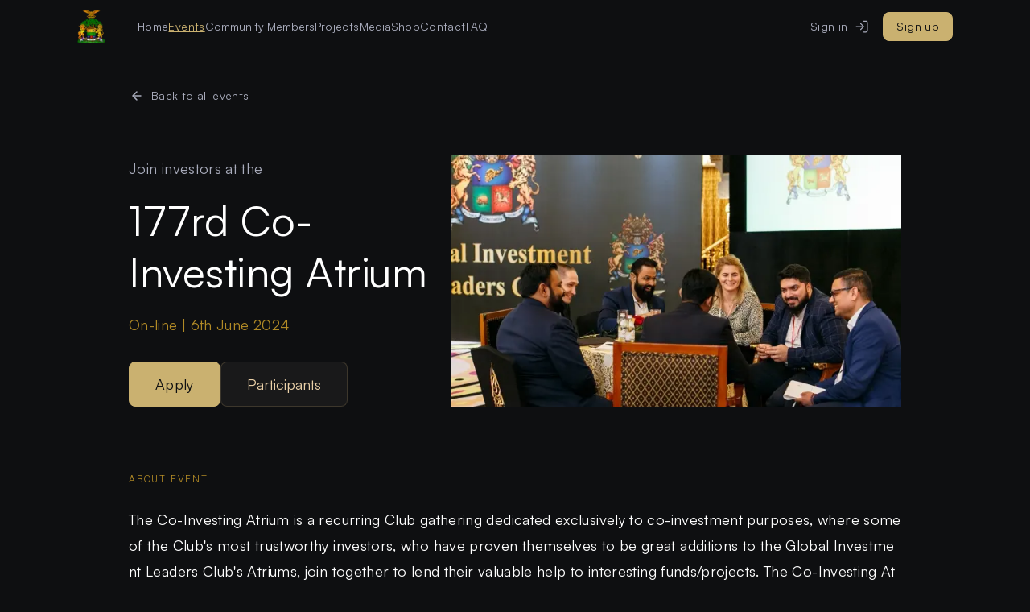

--- FILE ---
content_type: text/html; charset=utf-8
request_url: https://gilc.club/events/256
body_size: 22443
content:
<!DOCTYPE html><html lang="en"><head><meta charSet="utf-8"/><meta name="viewport" content="width=device-width, initial-scale=1"/><link rel="preload" href="/_next/static/media/317ba95e730dda2e-s.p.ttf" as="font" crossorigin="" type="font/ttf"/><link rel="preload" href="/_next/static/media/7d8286393c74c4de-s.p.ttf" as="font" crossorigin="" type="font/ttf"/><link rel="preload" href="/_next/static/media/bfe9dcc0c23a31ca-s.p.ttf" as="font" crossorigin="" type="font/ttf"/><link rel="preload" href="/_next/static/media/d9396795aa5ec363-s.p.woff2" as="font" crossorigin="" type="font/woff2"/><link rel="stylesheet" href="/_next/static/css/2286cade147a49f7.css" data-precedence="next"/><link rel="preload" as="script" fetchPriority="low" href="/_next/static/chunks/webpack-b8bca47cb4c3b307.js"/><script src="/_next/static/chunks/fd9d1056-97fab66cd9336648.js" async=""></script><script src="/_next/static/chunks/2472-baf61da8aaac24bf.js" async=""></script><script src="/_next/static/chunks/main-app-fe8494148f0fcf10.js" async=""></script><script src="/_next/static/chunks/929-2d001eb81870bfa8.js" async=""></script><script src="/_next/static/chunks/6691-f08a43a9b6eb0be9.js" async=""></script><script src="/_next/static/chunks/3072-b4e09a0acfd7b437.js" async=""></script><script src="/_next/static/chunks/9492-71d50346c435fa13.js" async=""></script><script src="/_next/static/chunks/7018-5137c47ded6b357e.js" async=""></script><script src="/_next/static/chunks/1713-ea26236d3686c916.js" async=""></script><script src="/_next/static/chunks/7070-459caabb99390764.js" async=""></script><script src="/_next/static/chunks/3035-73df37e0939597e4.js" async=""></script><script src="/_next/static/chunks/app/layout-09637896f2cceaed.js" async=""></script><script src="/_next/static/chunks/321-b805728496fc35ab.js" async=""></script><script src="/_next/static/chunks/8614-1655e59898118719.js" async=""></script><script src="/_next/static/chunks/329-ef12f19f6a00c0e6.js" async=""></script><script src="/_next/static/chunks/7284-b643e2548570c65a.js" async=""></script><script src="/_next/static/chunks/3214-15cae2086b66d4e2.js" async=""></script><script src="/_next/static/chunks/1466-7c40ee585e07f416.js" async=""></script><script src="/_next/static/chunks/8544-3f75224fbd1bb619.js" async=""></script><script src="/_next/static/chunks/6023-ae1ac532f3598e1a.js" async=""></script><script src="/_next/static/chunks/app/events/%5Bid%5D/page-fb0f74c1abf34469.js" async=""></script><title>177rd Co-Investing Atrium • GILC</title><link rel="manifest" href="/manifest.webmanifest"/><link rel="icon" href="/favicon.ico" type="image/x-icon" sizes="40x40"/><link rel="apple-touch-icon" href="/apple-icon.png?2d9e5fe586b63620" type="image/png" sizes="914x1094"/><meta name="next-size-adjust"/><script src="/_next/static/chunks/polyfills-c67a75d1b6f99dc8.js" noModule=""></script></head><body class="__className_5ab76a"><header class="p-root py-3 flex justify-between max-w-root"><div class="flex items-center"><button class="font-medium inline-flex items-center transition-colors text-lg text-grey hover:text-white mr-4 lg:hidden" type="button" aria-haspopup="dialog" aria-expanded="false" aria-controls="radix-:Rada:" data-state="closed"><svg width="24" height="24" viewBox="0 0 24 24" fill="none" xmlns="http://www.w3.org/2000/svg"><path fill-rule="evenodd" clip-rule="evenodd" d="M3.75 7C3.75 6.58579 4.08579 6.25 4.5 6.25L19.5 6.25C19.9142 6.25 20.25 6.58579 20.25 7C20.25 7.41421 19.9142 7.75 19.5 7.75L4.5 7.75C4.08579 7.75 3.75 7.41421 3.75 7ZM3.75 12C3.75 11.5858 4.08579 11.25 4.5 11.25L19.5 11.25C19.9142 11.25 20.25 11.5858 20.25 12C20.25 12.4142 19.9142 12.75 19.5 12.75L4.5 12.75C4.08579 12.75 3.75 12.4142 3.75 12ZM3.75 17C3.75 16.5858 4.08579 16.25 4.5 16.25H19.5C19.9142 16.25 20.25 16.5858 20.25 17C20.25 17.4142 19.9142 17.75 19.5 17.75H4.5C4.08579 17.75 3.75 17.4142 3.75 17Z" fill="currentColor"></path></svg></button><img alt="" loading="lazy" width="35" height="40" decoding="async" data-nimg="1" class="mr-10" style="color:transparent" srcSet="/_next/image?url=%2Flogo.png&amp;w=48&amp;q=75 1x, /_next/image?url=%2Flogo.png&amp;w=96&amp;q=75 2x" src="/_next/image?url=%2Flogo.png&amp;w=96&amp;q=75"/><div class="hidden lg:flex gap-4 md:gap-6 lg:gap-[30px]"><a class="transition-colors text-sm hover:text-white" href="/">Home</a><a class="transition-colors text-sm text-primary hover:text-primary-dark underline underline-offset-8" href="/events">Events</a><button type="button" aria-haspopup="dialog" aria-expanded="false" aria-controls="radix-:R3qda:" data-state="closed" class="pointer-events-none lg:pointer-events-auto"><div class="transition-colors text-sm hover:text-white">Community Members</div></button><a class="transition-colors text-sm hover:text-white" href="/projects">Projects</a><button type="button" aria-haspopup="dialog" aria-expanded="false" aria-controls="radix-:R5qda:" data-state="closed" class="pointer-events-none lg:pointer-events-auto"><div class="transition-colors text-sm hover:text-white">Media</div></button><a class="transition-colors text-sm hover:text-white" target="_blank" href="https://shop.gilc.club">Shop</a><a class="transition-colors text-sm hover:text-white" href="https://shop.gilc.club/contact/">Contact</a><a class="transition-colors text-sm hover:text-white" target="_blank" href="https://shop.gilc.club/club-traditions">FAQ</a></div></div><div class="flex items-center"><a class="font-medium inline-flex items-center transition-colors text-sm mr-4 lg:mr-4 text-grey hover:text-white" href="/sign-in">Sign in<svg width="20" height="20" viewBox="0 0 20 20" fill="none" xmlns="http://www.w3.org/2000/svg" class="ml-2"><path fill-rule="evenodd" clip-rule="evenodd" d="M11.625 3.25C11.625 2.90482 11.9048 2.625 12.25 2.625H15.25C15.8136 2.625 16.3541 2.84888 16.7526 3.2474C17.1511 3.64591 17.375 4.18641 17.375 4.75V15.25C17.375 15.8136 17.1511 16.3541 16.7526 16.7526C16.3541 17.1511 15.8136 17.375 15.25 17.375H12.25C11.9048 17.375 11.625 17.0952 11.625 16.75C11.625 16.4048 11.9048 16.125 12.25 16.125H15.25C15.4821 16.125 15.7046 16.0328 15.8687 15.8687C16.0328 15.7046 16.125 15.4821 16.125 15.25V4.75C16.125 4.51794 16.0328 4.29538 15.8687 4.13128C15.7046 3.96719 15.4821 3.875 15.25 3.875H12.25C11.9048 3.875 11.625 3.59518 11.625 3.25ZM8.05806 5.80806C8.30214 5.56398 8.69786 5.56398 8.94194 5.80806L12.6919 9.55806C12.936 9.80214 12.936 10.1979 12.6919 10.4419L8.94194 14.1919C8.69786 14.436 8.30214 14.436 8.05806 14.1919C7.81398 13.9479 7.81398 13.5521 8.05806 13.3081L10.7411 10.625H3.25C2.90482 10.625 2.625 10.3452 2.625 10C2.625 9.65482 2.90482 9.375 3.25 9.375H10.7411L8.05806 6.69194C7.81398 6.44786 7.81398 6.05214 8.05806 5.80806Z" fill="currentColor"></path></svg></a><a class="rounded-lg font-medium transition-colors inline-flex items-center justify-center border disabled:cursor-not-allowed disabled:opacity-50 bg-primary text-black enabled:hover:bg-primary-dark border-primary hover:border-primary-dark text-sm px-4 py-2 h-9" href="/sign-up">Sign up</a></div></header><main class="mt-10 mb-32"><div class="max-w-root p-root lg:p-root-x2"><a class="text-sm inline-flex" href="/events"><svg width="28" height="28" viewBox="0 0 28 28" fill="none" xmlns="http://www.w3.org/2000/svg" class="mr-2 rotate-180 w-5 h-5 mb-10 lg:mb-16"><path fill-rule="evenodd" clip-rule="evenodd" d="M13.2929 6.29289C13.6834 5.90237 14.3166 5.90237 14.7071 6.29289L21.7071 13.2929C22.0976 13.6834 22.0976 14.3166 21.7071 14.7071L14.7071 21.7071C14.3166 22.0976 13.6834 22.0976 13.2929 21.7071C12.9024 21.3166 12.9024 20.6834 13.2929 20.2929L18.5858 15L7 15C6.44772 15 6 14.5523 6 14C6 13.4477 6.44772 13 7 13L18.5858 13L13.2929 7.70711C12.9024 7.31658 12.9024 6.68342 13.2929 6.29289Z" fill="currentColor"></path></svg>Back to all events</a><section class="flex flex-col-reverse lg:flex lg:flex-row gap-4 lg:gap-14"><div class="lg:w-5/12"><div>Join investors at the</div><div class="heading mt-4">177rd Co-Investing Atrium</div><div class="text-primary-dark font-bold my-5 text-base lg:text-lg">On-line | 6th June 2024</div><div class="mt-8 flex gap-4 lg:gap-10"><a class="rounded-lg font-medium transition-colors inline-flex items-center justify-center text-lg border disabled:cursor-not-allowed disabled:opacity-50 bg-primary text-black enabled:hover:bg-primary-dark border-primary hover:border-primary-dark px-8 h-14 flex-1 lg:flex-none" href="/sign-in">Apply</a><button class="rounded-lg font-medium transition-colors inline-flex items-center justify-center text-lg border disabled:cursor-not-allowed disabled:opacity-50 text-primary-light bg-black-light enabled:hover:bg-black-light/10 border-primary/20 px-8 h-14 flex-1 lg:flex-none">Participants</button></div></div><div class="grow relative min-h-[290px]"><img alt="177rd Co-Investing Atrium" loading="lazy" decoding="async" data-nimg="fill" class="object-cover" style="position:absolute;height:100%;width:100%;left:0;top:0;right:0;bottom:0;color:transparent" sizes="800px" srcSet="/_next/image?url=http%3A%2F%2F172.31.27.90%3A8081%2Fimages%2Fcache%2Fevent_banner%2Fa1%2F70%2F7415d6ffbb8bee57cf9d80ee3c64.jpeg&amp;w=16&amp;q=75 16w, /_next/image?url=http%3A%2F%2F172.31.27.90%3A8081%2Fimages%2Fcache%2Fevent_banner%2Fa1%2F70%2F7415d6ffbb8bee57cf9d80ee3c64.jpeg&amp;w=32&amp;q=75 32w, /_next/image?url=http%3A%2F%2F172.31.27.90%3A8081%2Fimages%2Fcache%2Fevent_banner%2Fa1%2F70%2F7415d6ffbb8bee57cf9d80ee3c64.jpeg&amp;w=48&amp;q=75 48w, /_next/image?url=http%3A%2F%2F172.31.27.90%3A8081%2Fimages%2Fcache%2Fevent_banner%2Fa1%2F70%2F7415d6ffbb8bee57cf9d80ee3c64.jpeg&amp;w=64&amp;q=75 64w, /_next/image?url=http%3A%2F%2F172.31.27.90%3A8081%2Fimages%2Fcache%2Fevent_banner%2Fa1%2F70%2F7415d6ffbb8bee57cf9d80ee3c64.jpeg&amp;w=96&amp;q=75 96w, /_next/image?url=http%3A%2F%2F172.31.27.90%3A8081%2Fimages%2Fcache%2Fevent_banner%2Fa1%2F70%2F7415d6ffbb8bee57cf9d80ee3c64.jpeg&amp;w=128&amp;q=75 128w, /_next/image?url=http%3A%2F%2F172.31.27.90%3A8081%2Fimages%2Fcache%2Fevent_banner%2Fa1%2F70%2F7415d6ffbb8bee57cf9d80ee3c64.jpeg&amp;w=256&amp;q=75 256w, /_next/image?url=http%3A%2F%2F172.31.27.90%3A8081%2Fimages%2Fcache%2Fevent_banner%2Fa1%2F70%2F7415d6ffbb8bee57cf9d80ee3c64.jpeg&amp;w=384&amp;q=75 384w, /_next/image?url=http%3A%2F%2F172.31.27.90%3A8081%2Fimages%2Fcache%2Fevent_banner%2Fa1%2F70%2F7415d6ffbb8bee57cf9d80ee3c64.jpeg&amp;w=640&amp;q=75 640w, /_next/image?url=http%3A%2F%2F172.31.27.90%3A8081%2Fimages%2Fcache%2Fevent_banner%2Fa1%2F70%2F7415d6ffbb8bee57cf9d80ee3c64.jpeg&amp;w=750&amp;q=75 750w, /_next/image?url=http%3A%2F%2F172.31.27.90%3A8081%2Fimages%2Fcache%2Fevent_banner%2Fa1%2F70%2F7415d6ffbb8bee57cf9d80ee3c64.jpeg&amp;w=828&amp;q=75 828w, /_next/image?url=http%3A%2F%2F172.31.27.90%3A8081%2Fimages%2Fcache%2Fevent_banner%2Fa1%2F70%2F7415d6ffbb8bee57cf9d80ee3c64.jpeg&amp;w=1080&amp;q=75 1080w, /_next/image?url=http%3A%2F%2F172.31.27.90%3A8081%2Fimages%2Fcache%2Fevent_banner%2Fa1%2F70%2F7415d6ffbb8bee57cf9d80ee3c64.jpeg&amp;w=1200&amp;q=75 1200w, /_next/image?url=http%3A%2F%2F172.31.27.90%3A8081%2Fimages%2Fcache%2Fevent_banner%2Fa1%2F70%2F7415d6ffbb8bee57cf9d80ee3c64.jpeg&amp;w=1920&amp;q=75 1920w, /_next/image?url=http%3A%2F%2F172.31.27.90%3A8081%2Fimages%2Fcache%2Fevent_banner%2Fa1%2F70%2F7415d6ffbb8bee57cf9d80ee3c64.jpeg&amp;w=2048&amp;q=75 2048w, /_next/image?url=http%3A%2F%2F172.31.27.90%3A8081%2Fimages%2Fcache%2Fevent_banner%2Fa1%2F70%2F7415d6ffbb8bee57cf9d80ee3c64.jpeg&amp;w=3840&amp;q=75 3840w" src="/_next/image?url=http%3A%2F%2F172.31.27.90%3A8081%2Fimages%2Fcache%2Fevent_banner%2Fa1%2F70%2F7415d6ffbb8bee57cf9d80ee3c64.jpeg&amp;w=3840&amp;q=75"/></div></section><section class="mt-20"><div class="small mb-6">About event</div><div class="flex flex-col lg:flex-row gap-8"><div class="ck-content flex-1">The Co-Investing Atrium is a recurring Club gathering dedicated exclusively to co-investment purposes, where some of the Club's most trustworthy investors, who have proven themselves to be great additions to the Global Investment Leaders Club's Atriums, join together to lend their valuable help to interesting funds/projects.

The Co-Investing Atrium flawlessly suits those who have a proven project/fund and are seeking funding, strategic and direct support or business suggestions from active and renowned international investors.

During the Atrium, a fund or project is presented to a dozen relevant investors and, after listening to the presentation, investors work together to provide the project with their valuable feedback and advice, a development solution, all kinds of support, and, of course, monetary resources to help close the round and ensure its development in the best possible way. After that a round of one-to-one meetings with investors follows.

Projects and funds presented at the Global Investment Leaders Club's Atrium have a solid record of achieving new partnerships, strategic suggestions from successful investors and resources to help the project/fund achieve its desired goal.

To be able to present your fund/project to the Global Investment Leaders Club community of active investors, industry leaders, founders and heads of family offices, apply in the event section or get in touch with your personal Club assistant.</div></div></section></div><section class="max-w-root p-root lg:p-root-x2 my-20" id="event-participants"><div class="flex justify-between items-baseline mb-10"><h2 class="heading-small">Participants</h2><button class="font-medium inline-flex items-center transition-colors text-primary hover:text-primary-dark text-lg" id="react-collapsed-toggle-:Rtddcla:" aria-controls="react-collapsed-panel-:Rtddcla:" aria-expanded="false" type="button" role="button" tabindex="0">Show all<svg width="28" height="28" viewBox="0 0 28 28" fill="none" xmlns="http://www.w3.org/2000/svg" class="ml-2 transition-transform rotate-90"><path fill-rule="evenodd" clip-rule="evenodd" d="M13.2929 6.29289C13.6834 5.90237 14.3166 5.90237 14.7071 6.29289L21.7071 13.2929C22.0976 13.6834 22.0976 14.3166 21.7071 14.7071L14.7071 21.7071C14.3166 22.0976 13.6834 22.0976 13.2929 21.7071C12.9024 21.3166 12.9024 20.6834 13.2929 20.2929L18.5858 15L7 15C6.44772 15 6 14.5523 6 14C6 13.4477 6.44772 13 7 13L18.5858 13L13.2929 7.70711C12.9024 7.31658 12.9024 6.68342 13.2929 6.29289Z" fill="currentColor"></path></svg></button></div><div class="overflow-hidden" style="max-height:208px"><div class="grid grid-cols-[repeat(auto-fill,minmax(150px,1fr))] gap-6"><div class="flex flex-col items-center text-center"><a target="_blank" href="/members/4751"><img alt="" loading="lazy" width="100" height="100" decoding="async" data-nimg="1" class="rounded-full object-cover mb-5" style="color:transparent" srcSet="/_next/image?url=http%3A%2F%2F172.31.27.90%3A8081%2Fimages%2Fcache%2Fcompany_logo%2Fdc%2F22%2Fadec155ef7ec9c9331f474fa5f0a.png&amp;w=128&amp;q=75 1x, /_next/image?url=http%3A%2F%2F172.31.27.90%3A8081%2Fimages%2Fcache%2Fcompany_logo%2Fdc%2F22%2Fadec155ef7ec9c9331f474fa5f0a.png&amp;w=256&amp;q=75 2x" src="/_next/image?url=http%3A%2F%2F172.31.27.90%3A8081%2Fimages%2Fcache%2Fcompany_logo%2Fdc%2F22%2Fadec155ef7ec9c9331f474fa5f0a.png&amp;w=256&amp;q=75"/></a><div class="text-sm">CIO</div><div class="text-sm">Seth Family Office</div></div><div class="flex flex-col items-center text-center"><a target="_blank" href="/members/5521"><img alt="" loading="lazy" width="100" height="100" decoding="async" data-nimg="1" class="rounded-full object-cover mb-5" style="color:transparent" srcSet="/_next/image?url=http%3A%2F%2F172.31.27.90%3A8081%2Fimages%2Fcache%2Fcompany_logo%2Ffd%2F34%2F2b5c9782183f54b96b20bcf168ac.jpg&amp;w=128&amp;q=75 1x, /_next/image?url=http%3A%2F%2F172.31.27.90%3A8081%2Fimages%2Fcache%2Fcompany_logo%2Ffd%2F34%2F2b5c9782183f54b96b20bcf168ac.jpg&amp;w=256&amp;q=75 2x" src="/_next/image?url=http%3A%2F%2F172.31.27.90%3A8081%2Fimages%2Fcache%2Fcompany_logo%2Ffd%2F34%2F2b5c9782183f54b96b20bcf168ac.jpg&amp;w=256&amp;q=75"/></a><div class="text-sm">COO</div><div class="text-sm">EndoPure</div></div><div class="flex flex-col items-center text-center"><a target="_blank" href="/members/3892"><img alt="" loading="lazy" width="100" height="100" decoding="async" data-nimg="1" class="rounded-full object-cover mb-5" style="color:transparent" srcSet="/_next/image?url=http%3A%2F%2F172.31.27.90%3A8081%2Fimages%2Fcache%2Fcompany_logo%2F6a%2Fda%2F6efbcc915f88ebfbfc5beb5d1035.jpeg&amp;w=128&amp;q=75 1x, /_next/image?url=http%3A%2F%2F172.31.27.90%3A8081%2Fimages%2Fcache%2Fcompany_logo%2F6a%2Fda%2F6efbcc915f88ebfbfc5beb5d1035.jpeg&amp;w=256&amp;q=75 2x" src="/_next/image?url=http%3A%2F%2F172.31.27.90%3A8081%2Fimages%2Fcache%2Fcompany_logo%2F6a%2Fda%2F6efbcc915f88ebfbfc5beb5d1035.jpeg&amp;w=256&amp;q=75"/></a><div class="text-sm">CEO and Founder</div><div class="text-sm">ASR Ventures</div></div><div class="flex flex-col items-center text-center"><a target="_blank" href="/members/4397"><img alt="" loading="lazy" width="100" height="100" decoding="async" data-nimg="1" class="rounded-full object-cover mb-5" style="color:transparent" srcSet="/_next/image?url=http%3A%2F%2F172.31.27.90%3A8081%2Fimages%2Fcache%2Fcompany_logo%2F19%2F3d%2F2c26da8f6f2dce0f5b8efb813126.png&amp;w=128&amp;q=75 1x, /_next/image?url=http%3A%2F%2F172.31.27.90%3A8081%2Fimages%2Fcache%2Fcompany_logo%2F19%2F3d%2F2c26da8f6f2dce0f5b8efb813126.png&amp;w=256&amp;q=75 2x" src="/_next/image?url=http%3A%2F%2F172.31.27.90%3A8081%2Fimages%2Fcache%2Fcompany_logo%2F19%2F3d%2F2c26da8f6f2dce0f5b8efb813126.png&amp;w=256&amp;q=75"/></a><div class="text-sm">Managing Partner</div><div class="text-sm">IDGB Capital</div></div><div class="flex flex-col items-center text-center"><a target="_blank" href="/members/5321"><img alt="" loading="lazy" width="100" height="100" decoding="async" data-nimg="1" class="rounded-full object-cover mb-5" style="color:transparent" srcSet="/_next/image?url=http%3A%2F%2F172.31.27.90%3A8081%2Fimages%2Fcache%2Fcompany_logo%2Fbe%2F79%2Fdummy_company_logo_89e9601b767d0e05612ec6464d40.png&amp;w=128&amp;q=75 1x, /_next/image?url=http%3A%2F%2F172.31.27.90%3A8081%2Fimages%2Fcache%2Fcompany_logo%2Fbe%2F79%2Fdummy_company_logo_89e9601b767d0e05612ec6464d40.png&amp;w=256&amp;q=75 2x" src="/_next/image?url=http%3A%2F%2F172.31.27.90%3A8081%2Fimages%2Fcache%2Fcompany_logo%2Fbe%2F79%2Fdummy_company_logo_89e9601b767d0e05612ec6464d40.png&amp;w=256&amp;q=75"/></a><div class="text-sm">Principal</div><div class="text-sm">Family Office</div></div><div class="flex flex-col items-center text-center"><a target="_blank" href="/members/4432"><img alt="" loading="lazy" width="100" height="100" decoding="async" data-nimg="1" class="rounded-full object-cover mb-5" style="color:transparent" srcSet="/_next/image?url=http%3A%2F%2F172.31.27.90%3A8081%2Fimages%2Fcache%2Fcompany_logo%2F89%2F1c%2Fe23c48233b0b3264d589344410e2.jpg&amp;w=128&amp;q=75 1x, /_next/image?url=http%3A%2F%2F172.31.27.90%3A8081%2Fimages%2Fcache%2Fcompany_logo%2F89%2F1c%2Fe23c48233b0b3264d589344410e2.jpg&amp;w=256&amp;q=75 2x" src="/_next/image?url=http%3A%2F%2F172.31.27.90%3A8081%2Fimages%2Fcache%2Fcompany_logo%2F89%2F1c%2Fe23c48233b0b3264d589344410e2.jpg&amp;w=256&amp;q=75"/></a><div class="text-sm">Director Healthcare Life Sciences</div><div class="text-sm">Alvarez and Marsal</div></div><div class="flex flex-col items-center text-center"><a target="_blank" href="/members/5389"><img alt="" loading="lazy" width="100" height="100" decoding="async" data-nimg="1" class="rounded-full object-cover mb-5" style="color:transparent" srcSet="/_next/image?url=http%3A%2F%2F172.31.27.90%3A8081%2Fimages%2Fcache%2Fcompany_logo%2F0f%2F90%2Fed1bcd3267135f811de006c67ee6.jpg&amp;w=128&amp;q=75 1x, /_next/image?url=http%3A%2F%2F172.31.27.90%3A8081%2Fimages%2Fcache%2Fcompany_logo%2F0f%2F90%2Fed1bcd3267135f811de006c67ee6.jpg&amp;w=256&amp;q=75 2x" src="/_next/image?url=http%3A%2F%2F172.31.27.90%3A8081%2Fimages%2Fcache%2Fcompany_logo%2F0f%2F90%2Fed1bcd3267135f811de006c67ee6.jpg&amp;w=256&amp;q=75"/></a><div class="text-sm">Board Advisor</div><div class="text-sm">Station Hill Capital</div></div><div class="flex flex-col items-center text-center"><a target="_blank" href="/members/5427"><img alt="" loading="lazy" width="100" height="100" decoding="async" data-nimg="1" class="rounded-full object-cover mb-5" style="color:transparent" srcSet="/_next/image?url=http%3A%2F%2F172.31.27.90%3A8081%2Fimages%2Fcache%2Fcompany_logo%2F47%2F11%2Fdummy_company_logo_0dd0ef6cf599e850df6f86b61d49.png&amp;w=128&amp;q=75 1x, /_next/image?url=http%3A%2F%2F172.31.27.90%3A8081%2Fimages%2Fcache%2Fcompany_logo%2F47%2F11%2Fdummy_company_logo_0dd0ef6cf599e850df6f86b61d49.png&amp;w=256&amp;q=75 2x" src="/_next/image?url=http%3A%2F%2F172.31.27.90%3A8081%2Fimages%2Fcache%2Fcompany_logo%2F47%2F11%2Fdummy_company_logo_0dd0ef6cf599e850df6f86b61d49.png&amp;w=256&amp;q=75"/></a><div class="text-sm">Partner</div><div class="text-sm">PrimeBase Investments</div></div><div class="flex flex-col items-center text-center"><a target="_blank" href="/members/5508"><img alt="" loading="lazy" width="100" height="100" decoding="async" data-nimg="1" class="rounded-full object-cover mb-5" style="color:transparent" srcSet="/_next/image?url=http%3A%2F%2F172.31.27.90%3A8081%2Fimages%2Fcache%2Fcompany_logo%2F88%2Ffd%2F5982c2618033fc9b36380fd60046.png&amp;w=128&amp;q=75 1x, /_next/image?url=http%3A%2F%2F172.31.27.90%3A8081%2Fimages%2Fcache%2Fcompany_logo%2F88%2Ffd%2F5982c2618033fc9b36380fd60046.png&amp;w=256&amp;q=75 2x" src="/_next/image?url=http%3A%2F%2F172.31.27.90%3A8081%2Fimages%2Fcache%2Fcompany_logo%2F88%2Ffd%2F5982c2618033fc9b36380fd60046.png&amp;w=256&amp;q=75"/></a><div class="text-sm">CEO</div><div class="text-sm">Acquire X/Crypto Custody Trust</div></div><div class="flex flex-col items-center text-center"><a target="_blank" href="/members/1962"><img alt="" loading="lazy" width="100" height="100" decoding="async" data-nimg="1" class="rounded-full object-cover mb-5" style="color:transparent" srcSet="/_next/image?url=http%3A%2F%2F172.31.27.90%3A8081%2Fimages%2Fcache%2Fcompany_logo%2Fde%2F1f%2Ff3a61e1fa441c9e358e3757985ba.png&amp;w=128&amp;q=75 1x, /_next/image?url=http%3A%2F%2F172.31.27.90%3A8081%2Fimages%2Fcache%2Fcompany_logo%2Fde%2F1f%2Ff3a61e1fa441c9e358e3757985ba.png&amp;w=256&amp;q=75 2x" src="/_next/image?url=http%3A%2F%2F172.31.27.90%3A8081%2Fimages%2Fcache%2Fcompany_logo%2Fde%2F1f%2Ff3a61e1fa441c9e358e3757985ba.png&amp;w=256&amp;q=75"/></a><div class="text-sm">Managing Partner</div><div class="text-sm">Indite Ventures LLP</div></div><div class="flex flex-col items-center text-center"><a target="_blank" href="/members/2747"><img alt="" loading="lazy" width="100" height="100" decoding="async" data-nimg="1" class="rounded-full object-cover mb-5" style="color:transparent" srcSet="/_next/image?url=http%3A%2F%2F172.31.27.90%3A8081%2Fimages%2Fcache%2Fcompany_logo%2F44%2Fbe%2F614c4ef9a97663ff29c9a8b30bff.png&amp;w=128&amp;q=75 1x, /_next/image?url=http%3A%2F%2F172.31.27.90%3A8081%2Fimages%2Fcache%2Fcompany_logo%2F44%2Fbe%2F614c4ef9a97663ff29c9a8b30bff.png&amp;w=256&amp;q=75 2x" src="/_next/image?url=http%3A%2F%2F172.31.27.90%3A8081%2Fimages%2Fcache%2Fcompany_logo%2F44%2Fbe%2F614c4ef9a97663ff29c9a8b30bff.png&amp;w=256&amp;q=75"/></a><div class="text-sm">President &amp; CEO</div><div class="text-sm">The Cannaregio Group</div></div><div class="flex flex-col items-center text-center"><a target="_blank" href="/members/3884"><img alt="" loading="lazy" width="100" height="100" decoding="async" data-nimg="1" class="rounded-full object-cover mb-5" style="color:transparent" srcSet="/_next/image?url=http%3A%2F%2F172.31.27.90%3A8081%2Fimages%2Fcache%2Fcompany_logo%2F7d%2Ff4%2F7c3b420fb9c3c9c96b1eba6c11ee.jpeg&amp;w=128&amp;q=75 1x, /_next/image?url=http%3A%2F%2F172.31.27.90%3A8081%2Fimages%2Fcache%2Fcompany_logo%2F7d%2Ff4%2F7c3b420fb9c3c9c96b1eba6c11ee.jpeg&amp;w=256&amp;q=75 2x" src="/_next/image?url=http%3A%2F%2F172.31.27.90%3A8081%2Fimages%2Fcache%2Fcompany_logo%2F7d%2Ff4%2F7c3b420fb9c3c9c96b1eba6c11ee.jpeg&amp;w=256&amp;q=75"/></a><div class="text-sm">Managing Director &amp; CEO</div><div class="text-sm">Caason Group</div></div></div></div><div id="react-collapsed-panel-:Rtddcla:" aria-hidden="true" role="region" style="box-sizing:border-box;display:none;height:0px;overflow:hidden"><div class="grid grid-cols-[repeat(auto-fill,minmax(150px,1fr))] gap-6 mt-6"></div></div></section><section class="max-w-root p-root lg:p-root-x2 my-20"><div class="small mb-6">Request Meetings</div><div class="flex justify-between items-baseline mb-10"><h2 class="heading-small">Investors</h2><button class="font-medium inline-flex items-center transition-colors text-primary hover:text-primary-dark text-lg" id="react-collapsed-toggle-:R15ddcla:" aria-controls="react-collapsed-panel-:R15ddcla:" aria-expanded="false" type="button" role="button" tabindex="0">Show all<svg width="28" height="28" viewBox="0 0 28 28" fill="none" xmlns="http://www.w3.org/2000/svg" class="ml-2 transition-transform rotate-90"><path fill-rule="evenodd" clip-rule="evenodd" d="M13.2929 6.29289C13.6834 5.90237 14.3166 5.90237 14.7071 6.29289L21.7071 13.2929C22.0976 13.6834 22.0976 14.3166 21.7071 14.7071L14.7071 21.7071C14.3166 22.0976 13.6834 22.0976 13.2929 21.7071C12.9024 21.3166 12.9024 20.6834 13.2929 20.2929L18.5858 15L7 15C6.44772 15 6 14.5523 6 14C6 13.4477 6.44772 13 7 13L18.5858 13L13.2929 7.70711C12.9024 7.31658 12.9024 6.68342 13.2929 6.29289Z" fill="currentColor"></path></svg></button></div><div class="overflow-hidden" style="max-height:372px"><div class="grid grid-cols-[repeat(auto-fill,minmax(360px,1fr))] gap-10"><div class="bg-black-light rounded-xl flex flex-col p-5"><div class="min-w-[150px] min-h-[150px] relative"><div class="flex gap-6 items-start"><div class="min-w-[150px] relative"><img alt="" loading="lazy" width="150" height="150" decoding="async" data-nimg="1" class="rounded-full" style="color:transparent" sizes="200px" srcSet="/_next/image?url=http%3A%2F%2F172.31.27.90%3A8081%2Fimages%2Fcache%2Fcompany_logo%2Fdc%2F22%2Fadec155ef7ec9c9331f474fa5f0a.png&amp;w=16&amp;q=75 16w, /_next/image?url=http%3A%2F%2F172.31.27.90%3A8081%2Fimages%2Fcache%2Fcompany_logo%2Fdc%2F22%2Fadec155ef7ec9c9331f474fa5f0a.png&amp;w=32&amp;q=75 32w, /_next/image?url=http%3A%2F%2F172.31.27.90%3A8081%2Fimages%2Fcache%2Fcompany_logo%2Fdc%2F22%2Fadec155ef7ec9c9331f474fa5f0a.png&amp;w=48&amp;q=75 48w, /_next/image?url=http%3A%2F%2F172.31.27.90%3A8081%2Fimages%2Fcache%2Fcompany_logo%2Fdc%2F22%2Fadec155ef7ec9c9331f474fa5f0a.png&amp;w=64&amp;q=75 64w, /_next/image?url=http%3A%2F%2F172.31.27.90%3A8081%2Fimages%2Fcache%2Fcompany_logo%2Fdc%2F22%2Fadec155ef7ec9c9331f474fa5f0a.png&amp;w=96&amp;q=75 96w, /_next/image?url=http%3A%2F%2F172.31.27.90%3A8081%2Fimages%2Fcache%2Fcompany_logo%2Fdc%2F22%2Fadec155ef7ec9c9331f474fa5f0a.png&amp;w=128&amp;q=75 128w, /_next/image?url=http%3A%2F%2F172.31.27.90%3A8081%2Fimages%2Fcache%2Fcompany_logo%2Fdc%2F22%2Fadec155ef7ec9c9331f474fa5f0a.png&amp;w=256&amp;q=75 256w, /_next/image?url=http%3A%2F%2F172.31.27.90%3A8081%2Fimages%2Fcache%2Fcompany_logo%2Fdc%2F22%2Fadec155ef7ec9c9331f474fa5f0a.png&amp;w=384&amp;q=75 384w, /_next/image?url=http%3A%2F%2F172.31.27.90%3A8081%2Fimages%2Fcache%2Fcompany_logo%2Fdc%2F22%2Fadec155ef7ec9c9331f474fa5f0a.png&amp;w=640&amp;q=75 640w, /_next/image?url=http%3A%2F%2F172.31.27.90%3A8081%2Fimages%2Fcache%2Fcompany_logo%2Fdc%2F22%2Fadec155ef7ec9c9331f474fa5f0a.png&amp;w=750&amp;q=75 750w, /_next/image?url=http%3A%2F%2F172.31.27.90%3A8081%2Fimages%2Fcache%2Fcompany_logo%2Fdc%2F22%2Fadec155ef7ec9c9331f474fa5f0a.png&amp;w=828&amp;q=75 828w, /_next/image?url=http%3A%2F%2F172.31.27.90%3A8081%2Fimages%2Fcache%2Fcompany_logo%2Fdc%2F22%2Fadec155ef7ec9c9331f474fa5f0a.png&amp;w=1080&amp;q=75 1080w, /_next/image?url=http%3A%2F%2F172.31.27.90%3A8081%2Fimages%2Fcache%2Fcompany_logo%2Fdc%2F22%2Fadec155ef7ec9c9331f474fa5f0a.png&amp;w=1200&amp;q=75 1200w, /_next/image?url=http%3A%2F%2F172.31.27.90%3A8081%2Fimages%2Fcache%2Fcompany_logo%2Fdc%2F22%2Fadec155ef7ec9c9331f474fa5f0a.png&amp;w=1920&amp;q=75 1920w, /_next/image?url=http%3A%2F%2F172.31.27.90%3A8081%2Fimages%2Fcache%2Fcompany_logo%2Fdc%2F22%2Fadec155ef7ec9c9331f474fa5f0a.png&amp;w=2048&amp;q=75 2048w, /_next/image?url=http%3A%2F%2F172.31.27.90%3A8081%2Fimages%2Fcache%2Fcompany_logo%2Fdc%2F22%2Fadec155ef7ec9c9331f474fa5f0a.png&amp;w=3840&amp;q=75 3840w" src="/_next/image?url=http%3A%2F%2F172.31.27.90%3A8081%2Fimages%2Fcache%2Fcompany_logo%2Fdc%2F22%2Fadec155ef7ec9c9331f474fa5f0a.png&amp;w=3840&amp;q=75"/><div class="absolute top-0 right-0"><div style="width:50px;height:50px" class="overflow-hidden relative rounded-full border-4 border-black-light"><img alt="AE" loading="lazy" decoding="async" data-nimg="fill" class="object-cover" style="position:absolute;height:100%;width:100%;left:0;top:0;right:0;bottom:0;color:transparent" src="/flags/ae.svg"/></div></div></div><a class="font-medium inline-flex items-center transition-colors text-primary hover:text-primary-dark text-lg" target="_self" href="/sign-in">View Profile<svg width="28" height="28" viewBox="0 0 28 28" fill="none" xmlns="http://www.w3.org/2000/svg" class="ml-2"><path fill-rule="evenodd" clip-rule="evenodd" d="M13.2929 6.29289C13.6834 5.90237 14.3166 5.90237 14.7071 6.29289L21.7071 13.2929C22.0976 13.6834 22.0976 14.3166 21.7071 14.7071L14.7071 21.7071C14.3166 22.0976 13.6834 22.0976 13.2929 21.7071C12.9024 21.3166 12.9024 20.6834 13.2929 20.2929L18.5858 15L7 15C6.44772 15 6 14.5523 6 14C6 13.4477 6.44772 13 7 13L18.5858 13L13.2929 7.70711C12.9024 7.31658 12.9024 6.68342 13.2929 6.29289Z" fill="currentColor"></path></svg></a></div></div><div class="flex-grow"><div class="h-[1px] bg-grey-dark my-5"></div><div class="text-white">Seth Family Office</div><div class="text-white font-medium">CIO</div></div><div class="flex items-center justify-center gap-[15px] mt-5"><a class="rounded-lg font-medium transition-colors inline-flex items-center justify-center text-lg border disabled:cursor-not-allowed disabled:opacity-50 bg-primary text-black enabled:hover:bg-primary-dark border-primary hover:border-primary-dark h-14 px-[18px]" href="/sign-in">Request a Meeting</a></div></div><div class="bg-black-light rounded-xl flex flex-col p-5"><div class="min-w-[150px] min-h-[150px] relative"><div class="flex gap-6 items-start"><div class="min-w-[150px] relative"><img alt="" loading="lazy" width="150" height="150" decoding="async" data-nimg="1" class="rounded-full" style="color:transparent" sizes="200px" srcSet="/_next/image?url=http%3A%2F%2F172.31.27.90%3A8081%2Fimages%2Fcache%2Fcompany_logo%2F6a%2Fda%2F6efbcc915f88ebfbfc5beb5d1035.jpeg&amp;w=16&amp;q=75 16w, /_next/image?url=http%3A%2F%2F172.31.27.90%3A8081%2Fimages%2Fcache%2Fcompany_logo%2F6a%2Fda%2F6efbcc915f88ebfbfc5beb5d1035.jpeg&amp;w=32&amp;q=75 32w, /_next/image?url=http%3A%2F%2F172.31.27.90%3A8081%2Fimages%2Fcache%2Fcompany_logo%2F6a%2Fda%2F6efbcc915f88ebfbfc5beb5d1035.jpeg&amp;w=48&amp;q=75 48w, /_next/image?url=http%3A%2F%2F172.31.27.90%3A8081%2Fimages%2Fcache%2Fcompany_logo%2F6a%2Fda%2F6efbcc915f88ebfbfc5beb5d1035.jpeg&amp;w=64&amp;q=75 64w, /_next/image?url=http%3A%2F%2F172.31.27.90%3A8081%2Fimages%2Fcache%2Fcompany_logo%2F6a%2Fda%2F6efbcc915f88ebfbfc5beb5d1035.jpeg&amp;w=96&amp;q=75 96w, /_next/image?url=http%3A%2F%2F172.31.27.90%3A8081%2Fimages%2Fcache%2Fcompany_logo%2F6a%2Fda%2F6efbcc915f88ebfbfc5beb5d1035.jpeg&amp;w=128&amp;q=75 128w, /_next/image?url=http%3A%2F%2F172.31.27.90%3A8081%2Fimages%2Fcache%2Fcompany_logo%2F6a%2Fda%2F6efbcc915f88ebfbfc5beb5d1035.jpeg&amp;w=256&amp;q=75 256w, /_next/image?url=http%3A%2F%2F172.31.27.90%3A8081%2Fimages%2Fcache%2Fcompany_logo%2F6a%2Fda%2F6efbcc915f88ebfbfc5beb5d1035.jpeg&amp;w=384&amp;q=75 384w, /_next/image?url=http%3A%2F%2F172.31.27.90%3A8081%2Fimages%2Fcache%2Fcompany_logo%2F6a%2Fda%2F6efbcc915f88ebfbfc5beb5d1035.jpeg&amp;w=640&amp;q=75 640w, /_next/image?url=http%3A%2F%2F172.31.27.90%3A8081%2Fimages%2Fcache%2Fcompany_logo%2F6a%2Fda%2F6efbcc915f88ebfbfc5beb5d1035.jpeg&amp;w=750&amp;q=75 750w, /_next/image?url=http%3A%2F%2F172.31.27.90%3A8081%2Fimages%2Fcache%2Fcompany_logo%2F6a%2Fda%2F6efbcc915f88ebfbfc5beb5d1035.jpeg&amp;w=828&amp;q=75 828w, /_next/image?url=http%3A%2F%2F172.31.27.90%3A8081%2Fimages%2Fcache%2Fcompany_logo%2F6a%2Fda%2F6efbcc915f88ebfbfc5beb5d1035.jpeg&amp;w=1080&amp;q=75 1080w, /_next/image?url=http%3A%2F%2F172.31.27.90%3A8081%2Fimages%2Fcache%2Fcompany_logo%2F6a%2Fda%2F6efbcc915f88ebfbfc5beb5d1035.jpeg&amp;w=1200&amp;q=75 1200w, /_next/image?url=http%3A%2F%2F172.31.27.90%3A8081%2Fimages%2Fcache%2Fcompany_logo%2F6a%2Fda%2F6efbcc915f88ebfbfc5beb5d1035.jpeg&amp;w=1920&amp;q=75 1920w, /_next/image?url=http%3A%2F%2F172.31.27.90%3A8081%2Fimages%2Fcache%2Fcompany_logo%2F6a%2Fda%2F6efbcc915f88ebfbfc5beb5d1035.jpeg&amp;w=2048&amp;q=75 2048w, /_next/image?url=http%3A%2F%2F172.31.27.90%3A8081%2Fimages%2Fcache%2Fcompany_logo%2F6a%2Fda%2F6efbcc915f88ebfbfc5beb5d1035.jpeg&amp;w=3840&amp;q=75 3840w" src="/_next/image?url=http%3A%2F%2F172.31.27.90%3A8081%2Fimages%2Fcache%2Fcompany_logo%2F6a%2Fda%2F6efbcc915f88ebfbfc5beb5d1035.jpeg&amp;w=3840&amp;q=75"/><div class="absolute top-0 right-0"><div style="width:50px;height:50px" class="overflow-hidden relative rounded-full border-4 border-black-light"><img alt="NL" loading="lazy" decoding="async" data-nimg="fill" class="object-cover" style="position:absolute;height:100%;width:100%;left:0;top:0;right:0;bottom:0;color:transparent" src="/flags/nl.svg"/></div></div></div><a class="font-medium inline-flex items-center transition-colors text-primary hover:text-primary-dark text-lg" target="_self" href="/sign-in">View Profile<svg width="28" height="28" viewBox="0 0 28 28" fill="none" xmlns="http://www.w3.org/2000/svg" class="ml-2"><path fill-rule="evenodd" clip-rule="evenodd" d="M13.2929 6.29289C13.6834 5.90237 14.3166 5.90237 14.7071 6.29289L21.7071 13.2929C22.0976 13.6834 22.0976 14.3166 21.7071 14.7071L14.7071 21.7071C14.3166 22.0976 13.6834 22.0976 13.2929 21.7071C12.9024 21.3166 12.9024 20.6834 13.2929 20.2929L18.5858 15L7 15C6.44772 15 6 14.5523 6 14C6 13.4477 6.44772 13 7 13L18.5858 13L13.2929 7.70711C12.9024 7.31658 12.9024 6.68342 13.2929 6.29289Z" fill="currentColor"></path></svg></a></div></div><div class="flex-grow"><div class="h-[1px] bg-grey-dark my-5"></div><div class="text-white">ASR Ventures</div><div class="text-white font-medium">CEO and Founder</div></div><div class="flex items-center justify-center gap-[15px] mt-5"><a class="rounded-lg font-medium transition-colors inline-flex items-center justify-center text-lg border disabled:cursor-not-allowed disabled:opacity-50 bg-primary text-black enabled:hover:bg-primary-dark border-primary hover:border-primary-dark h-14 px-[18px]" href="/sign-in">Request a Meeting</a></div></div><div class="bg-black-light rounded-xl flex flex-col p-5"><div class="min-w-[150px] min-h-[150px] relative"><div class="flex gap-6 items-start"><div class="min-w-[150px] relative"><img alt="" loading="lazy" width="150" height="150" decoding="async" data-nimg="1" class="rounded-full" style="color:transparent" sizes="200px" srcSet="/_next/image?url=http%3A%2F%2F172.31.27.90%3A8081%2Fimages%2Fcache%2Fcompany_logo%2Fbe%2F79%2Fdummy_company_logo_89e9601b767d0e05612ec6464d40.png&amp;w=16&amp;q=75 16w, /_next/image?url=http%3A%2F%2F172.31.27.90%3A8081%2Fimages%2Fcache%2Fcompany_logo%2Fbe%2F79%2Fdummy_company_logo_89e9601b767d0e05612ec6464d40.png&amp;w=32&amp;q=75 32w, /_next/image?url=http%3A%2F%2F172.31.27.90%3A8081%2Fimages%2Fcache%2Fcompany_logo%2Fbe%2F79%2Fdummy_company_logo_89e9601b767d0e05612ec6464d40.png&amp;w=48&amp;q=75 48w, /_next/image?url=http%3A%2F%2F172.31.27.90%3A8081%2Fimages%2Fcache%2Fcompany_logo%2Fbe%2F79%2Fdummy_company_logo_89e9601b767d0e05612ec6464d40.png&amp;w=64&amp;q=75 64w, /_next/image?url=http%3A%2F%2F172.31.27.90%3A8081%2Fimages%2Fcache%2Fcompany_logo%2Fbe%2F79%2Fdummy_company_logo_89e9601b767d0e05612ec6464d40.png&amp;w=96&amp;q=75 96w, /_next/image?url=http%3A%2F%2F172.31.27.90%3A8081%2Fimages%2Fcache%2Fcompany_logo%2Fbe%2F79%2Fdummy_company_logo_89e9601b767d0e05612ec6464d40.png&amp;w=128&amp;q=75 128w, /_next/image?url=http%3A%2F%2F172.31.27.90%3A8081%2Fimages%2Fcache%2Fcompany_logo%2Fbe%2F79%2Fdummy_company_logo_89e9601b767d0e05612ec6464d40.png&amp;w=256&amp;q=75 256w, /_next/image?url=http%3A%2F%2F172.31.27.90%3A8081%2Fimages%2Fcache%2Fcompany_logo%2Fbe%2F79%2Fdummy_company_logo_89e9601b767d0e05612ec6464d40.png&amp;w=384&amp;q=75 384w, /_next/image?url=http%3A%2F%2F172.31.27.90%3A8081%2Fimages%2Fcache%2Fcompany_logo%2Fbe%2F79%2Fdummy_company_logo_89e9601b767d0e05612ec6464d40.png&amp;w=640&amp;q=75 640w, /_next/image?url=http%3A%2F%2F172.31.27.90%3A8081%2Fimages%2Fcache%2Fcompany_logo%2Fbe%2F79%2Fdummy_company_logo_89e9601b767d0e05612ec6464d40.png&amp;w=750&amp;q=75 750w, /_next/image?url=http%3A%2F%2F172.31.27.90%3A8081%2Fimages%2Fcache%2Fcompany_logo%2Fbe%2F79%2Fdummy_company_logo_89e9601b767d0e05612ec6464d40.png&amp;w=828&amp;q=75 828w, /_next/image?url=http%3A%2F%2F172.31.27.90%3A8081%2Fimages%2Fcache%2Fcompany_logo%2Fbe%2F79%2Fdummy_company_logo_89e9601b767d0e05612ec6464d40.png&amp;w=1080&amp;q=75 1080w, /_next/image?url=http%3A%2F%2F172.31.27.90%3A8081%2Fimages%2Fcache%2Fcompany_logo%2Fbe%2F79%2Fdummy_company_logo_89e9601b767d0e05612ec6464d40.png&amp;w=1200&amp;q=75 1200w, /_next/image?url=http%3A%2F%2F172.31.27.90%3A8081%2Fimages%2Fcache%2Fcompany_logo%2Fbe%2F79%2Fdummy_company_logo_89e9601b767d0e05612ec6464d40.png&amp;w=1920&amp;q=75 1920w, /_next/image?url=http%3A%2F%2F172.31.27.90%3A8081%2Fimages%2Fcache%2Fcompany_logo%2Fbe%2F79%2Fdummy_company_logo_89e9601b767d0e05612ec6464d40.png&amp;w=2048&amp;q=75 2048w, /_next/image?url=http%3A%2F%2F172.31.27.90%3A8081%2Fimages%2Fcache%2Fcompany_logo%2Fbe%2F79%2Fdummy_company_logo_89e9601b767d0e05612ec6464d40.png&amp;w=3840&amp;q=75 3840w" src="/_next/image?url=http%3A%2F%2F172.31.27.90%3A8081%2Fimages%2Fcache%2Fcompany_logo%2Fbe%2F79%2Fdummy_company_logo_89e9601b767d0e05612ec6464d40.png&amp;w=3840&amp;q=75"/><div class="absolute top-0 right-0"><div style="width:50px;height:50px" class="overflow-hidden relative rounded-full border-4 border-black-light"><img alt="CH" loading="lazy" decoding="async" data-nimg="fill" class="object-cover" style="position:absolute;height:100%;width:100%;left:0;top:0;right:0;bottom:0;color:transparent" src="/flags/ch.svg"/></div></div></div><a class="font-medium inline-flex items-center transition-colors text-primary hover:text-primary-dark text-lg" target="_self" href="/sign-in">View Profile<svg width="28" height="28" viewBox="0 0 28 28" fill="none" xmlns="http://www.w3.org/2000/svg" class="ml-2"><path fill-rule="evenodd" clip-rule="evenodd" d="M13.2929 6.29289C13.6834 5.90237 14.3166 5.90237 14.7071 6.29289L21.7071 13.2929C22.0976 13.6834 22.0976 14.3166 21.7071 14.7071L14.7071 21.7071C14.3166 22.0976 13.6834 22.0976 13.2929 21.7071C12.9024 21.3166 12.9024 20.6834 13.2929 20.2929L18.5858 15L7 15C6.44772 15 6 14.5523 6 14C6 13.4477 6.44772 13 7 13L18.5858 13L13.2929 7.70711C12.9024 7.31658 12.9024 6.68342 13.2929 6.29289Z" fill="currentColor"></path></svg></a></div></div><div class="flex-grow"><div class="h-[1px] bg-grey-dark my-5"></div><div class="text-white">Family Office</div><div class="text-white font-medium">Principal</div></div><div class="flex items-center justify-center gap-[15px] mt-5"><a class="rounded-lg font-medium transition-colors inline-flex items-center justify-center text-lg border disabled:cursor-not-allowed disabled:opacity-50 bg-primary text-black enabled:hover:bg-primary-dark border-primary hover:border-primary-dark h-14 px-[18px]" href="/sign-in">Request a Meeting</a></div></div><div class="bg-black-light rounded-xl flex flex-col p-5"><div class="min-w-[150px] min-h-[150px] relative"><div class="flex gap-6 items-start"><div class="min-w-[150px] relative"><img alt="" loading="lazy" width="150" height="150" decoding="async" data-nimg="1" class="rounded-full" style="color:transparent" sizes="200px" srcSet="/_next/image?url=http%3A%2F%2F172.31.27.90%3A8081%2Fimages%2Fcache%2Fcompany_logo%2F89%2F1c%2Fe23c48233b0b3264d589344410e2.jpg&amp;w=16&amp;q=75 16w, /_next/image?url=http%3A%2F%2F172.31.27.90%3A8081%2Fimages%2Fcache%2Fcompany_logo%2F89%2F1c%2Fe23c48233b0b3264d589344410e2.jpg&amp;w=32&amp;q=75 32w, /_next/image?url=http%3A%2F%2F172.31.27.90%3A8081%2Fimages%2Fcache%2Fcompany_logo%2F89%2F1c%2Fe23c48233b0b3264d589344410e2.jpg&amp;w=48&amp;q=75 48w, /_next/image?url=http%3A%2F%2F172.31.27.90%3A8081%2Fimages%2Fcache%2Fcompany_logo%2F89%2F1c%2Fe23c48233b0b3264d589344410e2.jpg&amp;w=64&amp;q=75 64w, /_next/image?url=http%3A%2F%2F172.31.27.90%3A8081%2Fimages%2Fcache%2Fcompany_logo%2F89%2F1c%2Fe23c48233b0b3264d589344410e2.jpg&amp;w=96&amp;q=75 96w, /_next/image?url=http%3A%2F%2F172.31.27.90%3A8081%2Fimages%2Fcache%2Fcompany_logo%2F89%2F1c%2Fe23c48233b0b3264d589344410e2.jpg&amp;w=128&amp;q=75 128w, /_next/image?url=http%3A%2F%2F172.31.27.90%3A8081%2Fimages%2Fcache%2Fcompany_logo%2F89%2F1c%2Fe23c48233b0b3264d589344410e2.jpg&amp;w=256&amp;q=75 256w, /_next/image?url=http%3A%2F%2F172.31.27.90%3A8081%2Fimages%2Fcache%2Fcompany_logo%2F89%2F1c%2Fe23c48233b0b3264d589344410e2.jpg&amp;w=384&amp;q=75 384w, /_next/image?url=http%3A%2F%2F172.31.27.90%3A8081%2Fimages%2Fcache%2Fcompany_logo%2F89%2F1c%2Fe23c48233b0b3264d589344410e2.jpg&amp;w=640&amp;q=75 640w, /_next/image?url=http%3A%2F%2F172.31.27.90%3A8081%2Fimages%2Fcache%2Fcompany_logo%2F89%2F1c%2Fe23c48233b0b3264d589344410e2.jpg&amp;w=750&amp;q=75 750w, /_next/image?url=http%3A%2F%2F172.31.27.90%3A8081%2Fimages%2Fcache%2Fcompany_logo%2F89%2F1c%2Fe23c48233b0b3264d589344410e2.jpg&amp;w=828&amp;q=75 828w, /_next/image?url=http%3A%2F%2F172.31.27.90%3A8081%2Fimages%2Fcache%2Fcompany_logo%2F89%2F1c%2Fe23c48233b0b3264d589344410e2.jpg&amp;w=1080&amp;q=75 1080w, /_next/image?url=http%3A%2F%2F172.31.27.90%3A8081%2Fimages%2Fcache%2Fcompany_logo%2F89%2F1c%2Fe23c48233b0b3264d589344410e2.jpg&amp;w=1200&amp;q=75 1200w, /_next/image?url=http%3A%2F%2F172.31.27.90%3A8081%2Fimages%2Fcache%2Fcompany_logo%2F89%2F1c%2Fe23c48233b0b3264d589344410e2.jpg&amp;w=1920&amp;q=75 1920w, /_next/image?url=http%3A%2F%2F172.31.27.90%3A8081%2Fimages%2Fcache%2Fcompany_logo%2F89%2F1c%2Fe23c48233b0b3264d589344410e2.jpg&amp;w=2048&amp;q=75 2048w, /_next/image?url=http%3A%2F%2F172.31.27.90%3A8081%2Fimages%2Fcache%2Fcompany_logo%2F89%2F1c%2Fe23c48233b0b3264d589344410e2.jpg&amp;w=3840&amp;q=75 3840w" src="/_next/image?url=http%3A%2F%2F172.31.27.90%3A8081%2Fimages%2Fcache%2Fcompany_logo%2F89%2F1c%2Fe23c48233b0b3264d589344410e2.jpg&amp;w=3840&amp;q=75"/><div class="absolute top-0 right-0"><div style="width:50px;height:50px" class="overflow-hidden relative rounded-full border-4 border-black-light"><img alt="AE" loading="lazy" decoding="async" data-nimg="fill" class="object-cover" style="position:absolute;height:100%;width:100%;left:0;top:0;right:0;bottom:0;color:transparent" src="/flags/ae.svg"/></div></div></div><a class="font-medium inline-flex items-center transition-colors text-primary hover:text-primary-dark text-lg" target="_self" href="/sign-in">View Profile<svg width="28" height="28" viewBox="0 0 28 28" fill="none" xmlns="http://www.w3.org/2000/svg" class="ml-2"><path fill-rule="evenodd" clip-rule="evenodd" d="M13.2929 6.29289C13.6834 5.90237 14.3166 5.90237 14.7071 6.29289L21.7071 13.2929C22.0976 13.6834 22.0976 14.3166 21.7071 14.7071L14.7071 21.7071C14.3166 22.0976 13.6834 22.0976 13.2929 21.7071C12.9024 21.3166 12.9024 20.6834 13.2929 20.2929L18.5858 15L7 15C6.44772 15 6 14.5523 6 14C6 13.4477 6.44772 13 7 13L18.5858 13L13.2929 7.70711C12.9024 7.31658 12.9024 6.68342 13.2929 6.29289Z" fill="currentColor"></path></svg></a></div></div><div class="flex-grow"><div class="h-[1px] bg-grey-dark my-5"></div><div class="text-white">Alvarez and Marsal</div><div class="text-white font-medium">Director Healthcare Life Sciences</div></div><div class="flex items-center justify-center gap-[15px] mt-5"><a class="rounded-lg font-medium transition-colors inline-flex items-center justify-center text-lg border disabled:cursor-not-allowed disabled:opacity-50 bg-primary text-black enabled:hover:bg-primary-dark border-primary hover:border-primary-dark h-14 px-[18px]" href="/sign-in">Request a Meeting</a></div></div><div class="bg-black-light rounded-xl flex flex-col p-5"><div class="min-w-[150px] min-h-[150px] relative"><div class="flex gap-6 items-start"><div class="min-w-[150px] relative"><img alt="" loading="lazy" width="150" height="150" decoding="async" data-nimg="1" class="rounded-full" style="color:transparent" sizes="200px" srcSet="/_next/image?url=http%3A%2F%2F172.31.27.90%3A8081%2Fimages%2Fcache%2Fcompany_logo%2F0f%2F90%2Fed1bcd3267135f811de006c67ee6.jpg&amp;w=16&amp;q=75 16w, /_next/image?url=http%3A%2F%2F172.31.27.90%3A8081%2Fimages%2Fcache%2Fcompany_logo%2F0f%2F90%2Fed1bcd3267135f811de006c67ee6.jpg&amp;w=32&amp;q=75 32w, /_next/image?url=http%3A%2F%2F172.31.27.90%3A8081%2Fimages%2Fcache%2Fcompany_logo%2F0f%2F90%2Fed1bcd3267135f811de006c67ee6.jpg&amp;w=48&amp;q=75 48w, /_next/image?url=http%3A%2F%2F172.31.27.90%3A8081%2Fimages%2Fcache%2Fcompany_logo%2F0f%2F90%2Fed1bcd3267135f811de006c67ee6.jpg&amp;w=64&amp;q=75 64w, /_next/image?url=http%3A%2F%2F172.31.27.90%3A8081%2Fimages%2Fcache%2Fcompany_logo%2F0f%2F90%2Fed1bcd3267135f811de006c67ee6.jpg&amp;w=96&amp;q=75 96w, /_next/image?url=http%3A%2F%2F172.31.27.90%3A8081%2Fimages%2Fcache%2Fcompany_logo%2F0f%2F90%2Fed1bcd3267135f811de006c67ee6.jpg&amp;w=128&amp;q=75 128w, /_next/image?url=http%3A%2F%2F172.31.27.90%3A8081%2Fimages%2Fcache%2Fcompany_logo%2F0f%2F90%2Fed1bcd3267135f811de006c67ee6.jpg&amp;w=256&amp;q=75 256w, /_next/image?url=http%3A%2F%2F172.31.27.90%3A8081%2Fimages%2Fcache%2Fcompany_logo%2F0f%2F90%2Fed1bcd3267135f811de006c67ee6.jpg&amp;w=384&amp;q=75 384w, /_next/image?url=http%3A%2F%2F172.31.27.90%3A8081%2Fimages%2Fcache%2Fcompany_logo%2F0f%2F90%2Fed1bcd3267135f811de006c67ee6.jpg&amp;w=640&amp;q=75 640w, /_next/image?url=http%3A%2F%2F172.31.27.90%3A8081%2Fimages%2Fcache%2Fcompany_logo%2F0f%2F90%2Fed1bcd3267135f811de006c67ee6.jpg&amp;w=750&amp;q=75 750w, /_next/image?url=http%3A%2F%2F172.31.27.90%3A8081%2Fimages%2Fcache%2Fcompany_logo%2F0f%2F90%2Fed1bcd3267135f811de006c67ee6.jpg&amp;w=828&amp;q=75 828w, /_next/image?url=http%3A%2F%2F172.31.27.90%3A8081%2Fimages%2Fcache%2Fcompany_logo%2F0f%2F90%2Fed1bcd3267135f811de006c67ee6.jpg&amp;w=1080&amp;q=75 1080w, /_next/image?url=http%3A%2F%2F172.31.27.90%3A8081%2Fimages%2Fcache%2Fcompany_logo%2F0f%2F90%2Fed1bcd3267135f811de006c67ee6.jpg&amp;w=1200&amp;q=75 1200w, /_next/image?url=http%3A%2F%2F172.31.27.90%3A8081%2Fimages%2Fcache%2Fcompany_logo%2F0f%2F90%2Fed1bcd3267135f811de006c67ee6.jpg&amp;w=1920&amp;q=75 1920w, /_next/image?url=http%3A%2F%2F172.31.27.90%3A8081%2Fimages%2Fcache%2Fcompany_logo%2F0f%2F90%2Fed1bcd3267135f811de006c67ee6.jpg&amp;w=2048&amp;q=75 2048w, /_next/image?url=http%3A%2F%2F172.31.27.90%3A8081%2Fimages%2Fcache%2Fcompany_logo%2F0f%2F90%2Fed1bcd3267135f811de006c67ee6.jpg&amp;w=3840&amp;q=75 3840w" src="/_next/image?url=http%3A%2F%2F172.31.27.90%3A8081%2Fimages%2Fcache%2Fcompany_logo%2F0f%2F90%2Fed1bcd3267135f811de006c67ee6.jpg&amp;w=3840&amp;q=75"/><div class="absolute top-0 right-0"><div style="width:50px;height:50px" class="overflow-hidden relative rounded-full border-4 border-black-light"><img alt="GB" loading="lazy" decoding="async" data-nimg="fill" class="object-cover" style="position:absolute;height:100%;width:100%;left:0;top:0;right:0;bottom:0;color:transparent" src="/flags/gb.svg"/></div></div></div><a class="font-medium inline-flex items-center transition-colors text-primary hover:text-primary-dark text-lg" target="_self" href="/sign-in">View Profile<svg width="28" height="28" viewBox="0 0 28 28" fill="none" xmlns="http://www.w3.org/2000/svg" class="ml-2"><path fill-rule="evenodd" clip-rule="evenodd" d="M13.2929 6.29289C13.6834 5.90237 14.3166 5.90237 14.7071 6.29289L21.7071 13.2929C22.0976 13.6834 22.0976 14.3166 21.7071 14.7071L14.7071 21.7071C14.3166 22.0976 13.6834 22.0976 13.2929 21.7071C12.9024 21.3166 12.9024 20.6834 13.2929 20.2929L18.5858 15L7 15C6.44772 15 6 14.5523 6 14C6 13.4477 6.44772 13 7 13L18.5858 13L13.2929 7.70711C12.9024 7.31658 12.9024 6.68342 13.2929 6.29289Z" fill="currentColor"></path></svg></a></div></div><div class="flex-grow"><div class="h-[1px] bg-grey-dark my-5"></div><div class="text-white">Station Hill Capital</div><div class="text-white font-medium">Board Advisor</div></div><div class="flex items-center justify-center gap-[15px] mt-5"><a class="rounded-lg font-medium transition-colors inline-flex items-center justify-center text-lg border disabled:cursor-not-allowed disabled:opacity-50 bg-primary text-black enabled:hover:bg-primary-dark border-primary hover:border-primary-dark h-14 px-[18px]" href="/sign-in">Request a Meeting</a></div></div><div class="bg-black-light rounded-xl flex flex-col p-5"><div class="min-w-[150px] min-h-[150px] relative"><div class="flex gap-6 items-start"><div class="min-w-[150px] relative"><img alt="" loading="lazy" width="150" height="150" decoding="async" data-nimg="1" class="rounded-full" style="color:transparent" sizes="200px" srcSet="/_next/image?url=http%3A%2F%2F172.31.27.90%3A8081%2Fimages%2Fcache%2Fcompany_logo%2F47%2F11%2Fdummy_company_logo_0dd0ef6cf599e850df6f86b61d49.png&amp;w=16&amp;q=75 16w, /_next/image?url=http%3A%2F%2F172.31.27.90%3A8081%2Fimages%2Fcache%2Fcompany_logo%2F47%2F11%2Fdummy_company_logo_0dd0ef6cf599e850df6f86b61d49.png&amp;w=32&amp;q=75 32w, /_next/image?url=http%3A%2F%2F172.31.27.90%3A8081%2Fimages%2Fcache%2Fcompany_logo%2F47%2F11%2Fdummy_company_logo_0dd0ef6cf599e850df6f86b61d49.png&amp;w=48&amp;q=75 48w, /_next/image?url=http%3A%2F%2F172.31.27.90%3A8081%2Fimages%2Fcache%2Fcompany_logo%2F47%2F11%2Fdummy_company_logo_0dd0ef6cf599e850df6f86b61d49.png&amp;w=64&amp;q=75 64w, /_next/image?url=http%3A%2F%2F172.31.27.90%3A8081%2Fimages%2Fcache%2Fcompany_logo%2F47%2F11%2Fdummy_company_logo_0dd0ef6cf599e850df6f86b61d49.png&amp;w=96&amp;q=75 96w, /_next/image?url=http%3A%2F%2F172.31.27.90%3A8081%2Fimages%2Fcache%2Fcompany_logo%2F47%2F11%2Fdummy_company_logo_0dd0ef6cf599e850df6f86b61d49.png&amp;w=128&amp;q=75 128w, /_next/image?url=http%3A%2F%2F172.31.27.90%3A8081%2Fimages%2Fcache%2Fcompany_logo%2F47%2F11%2Fdummy_company_logo_0dd0ef6cf599e850df6f86b61d49.png&amp;w=256&amp;q=75 256w, /_next/image?url=http%3A%2F%2F172.31.27.90%3A8081%2Fimages%2Fcache%2Fcompany_logo%2F47%2F11%2Fdummy_company_logo_0dd0ef6cf599e850df6f86b61d49.png&amp;w=384&amp;q=75 384w, /_next/image?url=http%3A%2F%2F172.31.27.90%3A8081%2Fimages%2Fcache%2Fcompany_logo%2F47%2F11%2Fdummy_company_logo_0dd0ef6cf599e850df6f86b61d49.png&amp;w=640&amp;q=75 640w, /_next/image?url=http%3A%2F%2F172.31.27.90%3A8081%2Fimages%2Fcache%2Fcompany_logo%2F47%2F11%2Fdummy_company_logo_0dd0ef6cf599e850df6f86b61d49.png&amp;w=750&amp;q=75 750w, /_next/image?url=http%3A%2F%2F172.31.27.90%3A8081%2Fimages%2Fcache%2Fcompany_logo%2F47%2F11%2Fdummy_company_logo_0dd0ef6cf599e850df6f86b61d49.png&amp;w=828&amp;q=75 828w, /_next/image?url=http%3A%2F%2F172.31.27.90%3A8081%2Fimages%2Fcache%2Fcompany_logo%2F47%2F11%2Fdummy_company_logo_0dd0ef6cf599e850df6f86b61d49.png&amp;w=1080&amp;q=75 1080w, /_next/image?url=http%3A%2F%2F172.31.27.90%3A8081%2Fimages%2Fcache%2Fcompany_logo%2F47%2F11%2Fdummy_company_logo_0dd0ef6cf599e850df6f86b61d49.png&amp;w=1200&amp;q=75 1200w, /_next/image?url=http%3A%2F%2F172.31.27.90%3A8081%2Fimages%2Fcache%2Fcompany_logo%2F47%2F11%2Fdummy_company_logo_0dd0ef6cf599e850df6f86b61d49.png&amp;w=1920&amp;q=75 1920w, /_next/image?url=http%3A%2F%2F172.31.27.90%3A8081%2Fimages%2Fcache%2Fcompany_logo%2F47%2F11%2Fdummy_company_logo_0dd0ef6cf599e850df6f86b61d49.png&amp;w=2048&amp;q=75 2048w, /_next/image?url=http%3A%2F%2F172.31.27.90%3A8081%2Fimages%2Fcache%2Fcompany_logo%2F47%2F11%2Fdummy_company_logo_0dd0ef6cf599e850df6f86b61d49.png&amp;w=3840&amp;q=75 3840w" src="/_next/image?url=http%3A%2F%2F172.31.27.90%3A8081%2Fimages%2Fcache%2Fcompany_logo%2F47%2F11%2Fdummy_company_logo_0dd0ef6cf599e850df6f86b61d49.png&amp;w=3840&amp;q=75"/><div class="absolute top-0 right-0"><div style="width:50px;height:50px" class="overflow-hidden relative rounded-full border-4 border-black-light"><img alt="GB" loading="lazy" decoding="async" data-nimg="fill" class="object-cover" style="position:absolute;height:100%;width:100%;left:0;top:0;right:0;bottom:0;color:transparent" src="/flags/gb.svg"/></div></div></div><a class="font-medium inline-flex items-center transition-colors text-primary hover:text-primary-dark text-lg" target="_self" href="/sign-in">View Profile<svg width="28" height="28" viewBox="0 0 28 28" fill="none" xmlns="http://www.w3.org/2000/svg" class="ml-2"><path fill-rule="evenodd" clip-rule="evenodd" d="M13.2929 6.29289C13.6834 5.90237 14.3166 5.90237 14.7071 6.29289L21.7071 13.2929C22.0976 13.6834 22.0976 14.3166 21.7071 14.7071L14.7071 21.7071C14.3166 22.0976 13.6834 22.0976 13.2929 21.7071C12.9024 21.3166 12.9024 20.6834 13.2929 20.2929L18.5858 15L7 15C6.44772 15 6 14.5523 6 14C6 13.4477 6.44772 13 7 13L18.5858 13L13.2929 7.70711C12.9024 7.31658 12.9024 6.68342 13.2929 6.29289Z" fill="currentColor"></path></svg></a></div></div><div class="flex-grow"><div class="h-[1px] bg-grey-dark my-5"></div><div class="text-white">PrimeBase Investments</div><div class="text-white font-medium">Partner</div></div><div class="flex items-center justify-center gap-[15px] mt-5"><a class="rounded-lg font-medium transition-colors inline-flex items-center justify-center text-lg border disabled:cursor-not-allowed disabled:opacity-50 bg-primary text-black enabled:hover:bg-primary-dark border-primary hover:border-primary-dark h-14 px-[18px]" href="/sign-in">Request a Meeting</a></div></div><div class="bg-black-light rounded-xl flex flex-col p-5"><div class="min-w-[150px] min-h-[150px] relative"><div class="flex gap-6 items-start"><div class="min-w-[150px] relative"><img alt="" loading="lazy" width="150" height="150" decoding="async" data-nimg="1" class="rounded-full" style="color:transparent" sizes="200px" srcSet="/_next/image?url=http%3A%2F%2F172.31.27.90%3A8081%2Fimages%2Fcache%2Fcompany_logo%2Fde%2F1f%2Ff3a61e1fa441c9e358e3757985ba.png&amp;w=16&amp;q=75 16w, /_next/image?url=http%3A%2F%2F172.31.27.90%3A8081%2Fimages%2Fcache%2Fcompany_logo%2Fde%2F1f%2Ff3a61e1fa441c9e358e3757985ba.png&amp;w=32&amp;q=75 32w, /_next/image?url=http%3A%2F%2F172.31.27.90%3A8081%2Fimages%2Fcache%2Fcompany_logo%2Fde%2F1f%2Ff3a61e1fa441c9e358e3757985ba.png&amp;w=48&amp;q=75 48w, /_next/image?url=http%3A%2F%2F172.31.27.90%3A8081%2Fimages%2Fcache%2Fcompany_logo%2Fde%2F1f%2Ff3a61e1fa441c9e358e3757985ba.png&amp;w=64&amp;q=75 64w, /_next/image?url=http%3A%2F%2F172.31.27.90%3A8081%2Fimages%2Fcache%2Fcompany_logo%2Fde%2F1f%2Ff3a61e1fa441c9e358e3757985ba.png&amp;w=96&amp;q=75 96w, /_next/image?url=http%3A%2F%2F172.31.27.90%3A8081%2Fimages%2Fcache%2Fcompany_logo%2Fde%2F1f%2Ff3a61e1fa441c9e358e3757985ba.png&amp;w=128&amp;q=75 128w, /_next/image?url=http%3A%2F%2F172.31.27.90%3A8081%2Fimages%2Fcache%2Fcompany_logo%2Fde%2F1f%2Ff3a61e1fa441c9e358e3757985ba.png&amp;w=256&amp;q=75 256w, /_next/image?url=http%3A%2F%2F172.31.27.90%3A8081%2Fimages%2Fcache%2Fcompany_logo%2Fde%2F1f%2Ff3a61e1fa441c9e358e3757985ba.png&amp;w=384&amp;q=75 384w, /_next/image?url=http%3A%2F%2F172.31.27.90%3A8081%2Fimages%2Fcache%2Fcompany_logo%2Fde%2F1f%2Ff3a61e1fa441c9e358e3757985ba.png&amp;w=640&amp;q=75 640w, /_next/image?url=http%3A%2F%2F172.31.27.90%3A8081%2Fimages%2Fcache%2Fcompany_logo%2Fde%2F1f%2Ff3a61e1fa441c9e358e3757985ba.png&amp;w=750&amp;q=75 750w, /_next/image?url=http%3A%2F%2F172.31.27.90%3A8081%2Fimages%2Fcache%2Fcompany_logo%2Fde%2F1f%2Ff3a61e1fa441c9e358e3757985ba.png&amp;w=828&amp;q=75 828w, /_next/image?url=http%3A%2F%2F172.31.27.90%3A8081%2Fimages%2Fcache%2Fcompany_logo%2Fde%2F1f%2Ff3a61e1fa441c9e358e3757985ba.png&amp;w=1080&amp;q=75 1080w, /_next/image?url=http%3A%2F%2F172.31.27.90%3A8081%2Fimages%2Fcache%2Fcompany_logo%2Fde%2F1f%2Ff3a61e1fa441c9e358e3757985ba.png&amp;w=1200&amp;q=75 1200w, /_next/image?url=http%3A%2F%2F172.31.27.90%3A8081%2Fimages%2Fcache%2Fcompany_logo%2Fde%2F1f%2Ff3a61e1fa441c9e358e3757985ba.png&amp;w=1920&amp;q=75 1920w, /_next/image?url=http%3A%2F%2F172.31.27.90%3A8081%2Fimages%2Fcache%2Fcompany_logo%2Fde%2F1f%2Ff3a61e1fa441c9e358e3757985ba.png&amp;w=2048&amp;q=75 2048w, /_next/image?url=http%3A%2F%2F172.31.27.90%3A8081%2Fimages%2Fcache%2Fcompany_logo%2Fde%2F1f%2Ff3a61e1fa441c9e358e3757985ba.png&amp;w=3840&amp;q=75 3840w" src="/_next/image?url=http%3A%2F%2F172.31.27.90%3A8081%2Fimages%2Fcache%2Fcompany_logo%2Fde%2F1f%2Ff3a61e1fa441c9e358e3757985ba.png&amp;w=3840&amp;q=75"/><div class="absolute top-0 right-0"><div style="width:50px;height:50px" class="overflow-hidden relative rounded-full border-4 border-black-light"><img alt="IN" loading="lazy" decoding="async" data-nimg="fill" class="object-cover" style="position:absolute;height:100%;width:100%;left:0;top:0;right:0;bottom:0;color:transparent" src="/flags/in.svg"/></div></div></div><a class="font-medium inline-flex items-center transition-colors text-primary hover:text-primary-dark text-lg" target="_self" href="/sign-in">View Profile<svg width="28" height="28" viewBox="0 0 28 28" fill="none" xmlns="http://www.w3.org/2000/svg" class="ml-2"><path fill-rule="evenodd" clip-rule="evenodd" d="M13.2929 6.29289C13.6834 5.90237 14.3166 5.90237 14.7071 6.29289L21.7071 13.2929C22.0976 13.6834 22.0976 14.3166 21.7071 14.7071L14.7071 21.7071C14.3166 22.0976 13.6834 22.0976 13.2929 21.7071C12.9024 21.3166 12.9024 20.6834 13.2929 20.2929L18.5858 15L7 15C6.44772 15 6 14.5523 6 14C6 13.4477 6.44772 13 7 13L18.5858 13L13.2929 7.70711C12.9024 7.31658 12.9024 6.68342 13.2929 6.29289Z" fill="currentColor"></path></svg></a></div></div><div class="flex-grow"><div class="h-[1px] bg-grey-dark my-5"></div><div class="text-white">Indite Ventures LLP</div><div class="text-white font-medium">Managing Partner</div></div><div class="flex items-center justify-center gap-[15px] mt-5"><a class="rounded-lg font-medium transition-colors inline-flex items-center justify-center text-lg border disabled:cursor-not-allowed disabled:opacity-50 bg-primary text-black enabled:hover:bg-primary-dark border-primary hover:border-primary-dark h-14 px-[18px]" href="/sign-in">Request a Meeting</a></div></div><div class="bg-black-light rounded-xl flex flex-col p-5"><div class="min-w-[150px] min-h-[150px] relative"><div class="flex gap-6 items-start"><div class="min-w-[150px] relative"><img alt="" loading="lazy" width="150" height="150" decoding="async" data-nimg="1" class="rounded-full" style="color:transparent" sizes="200px" srcSet="/_next/image?url=http%3A%2F%2F172.31.27.90%3A8081%2Fimages%2Fcache%2Fcompany_logo%2F44%2Fbe%2F614c4ef9a97663ff29c9a8b30bff.png&amp;w=16&amp;q=75 16w, /_next/image?url=http%3A%2F%2F172.31.27.90%3A8081%2Fimages%2Fcache%2Fcompany_logo%2F44%2Fbe%2F614c4ef9a97663ff29c9a8b30bff.png&amp;w=32&amp;q=75 32w, /_next/image?url=http%3A%2F%2F172.31.27.90%3A8081%2Fimages%2Fcache%2Fcompany_logo%2F44%2Fbe%2F614c4ef9a97663ff29c9a8b30bff.png&amp;w=48&amp;q=75 48w, /_next/image?url=http%3A%2F%2F172.31.27.90%3A8081%2Fimages%2Fcache%2Fcompany_logo%2F44%2Fbe%2F614c4ef9a97663ff29c9a8b30bff.png&amp;w=64&amp;q=75 64w, /_next/image?url=http%3A%2F%2F172.31.27.90%3A8081%2Fimages%2Fcache%2Fcompany_logo%2F44%2Fbe%2F614c4ef9a97663ff29c9a8b30bff.png&amp;w=96&amp;q=75 96w, /_next/image?url=http%3A%2F%2F172.31.27.90%3A8081%2Fimages%2Fcache%2Fcompany_logo%2F44%2Fbe%2F614c4ef9a97663ff29c9a8b30bff.png&amp;w=128&amp;q=75 128w, /_next/image?url=http%3A%2F%2F172.31.27.90%3A8081%2Fimages%2Fcache%2Fcompany_logo%2F44%2Fbe%2F614c4ef9a97663ff29c9a8b30bff.png&amp;w=256&amp;q=75 256w, /_next/image?url=http%3A%2F%2F172.31.27.90%3A8081%2Fimages%2Fcache%2Fcompany_logo%2F44%2Fbe%2F614c4ef9a97663ff29c9a8b30bff.png&amp;w=384&amp;q=75 384w, /_next/image?url=http%3A%2F%2F172.31.27.90%3A8081%2Fimages%2Fcache%2Fcompany_logo%2F44%2Fbe%2F614c4ef9a97663ff29c9a8b30bff.png&amp;w=640&amp;q=75 640w, /_next/image?url=http%3A%2F%2F172.31.27.90%3A8081%2Fimages%2Fcache%2Fcompany_logo%2F44%2Fbe%2F614c4ef9a97663ff29c9a8b30bff.png&amp;w=750&amp;q=75 750w, /_next/image?url=http%3A%2F%2F172.31.27.90%3A8081%2Fimages%2Fcache%2Fcompany_logo%2F44%2Fbe%2F614c4ef9a97663ff29c9a8b30bff.png&amp;w=828&amp;q=75 828w, /_next/image?url=http%3A%2F%2F172.31.27.90%3A8081%2Fimages%2Fcache%2Fcompany_logo%2F44%2Fbe%2F614c4ef9a97663ff29c9a8b30bff.png&amp;w=1080&amp;q=75 1080w, /_next/image?url=http%3A%2F%2F172.31.27.90%3A8081%2Fimages%2Fcache%2Fcompany_logo%2F44%2Fbe%2F614c4ef9a97663ff29c9a8b30bff.png&amp;w=1200&amp;q=75 1200w, /_next/image?url=http%3A%2F%2F172.31.27.90%3A8081%2Fimages%2Fcache%2Fcompany_logo%2F44%2Fbe%2F614c4ef9a97663ff29c9a8b30bff.png&amp;w=1920&amp;q=75 1920w, /_next/image?url=http%3A%2F%2F172.31.27.90%3A8081%2Fimages%2Fcache%2Fcompany_logo%2F44%2Fbe%2F614c4ef9a97663ff29c9a8b30bff.png&amp;w=2048&amp;q=75 2048w, /_next/image?url=http%3A%2F%2F172.31.27.90%3A8081%2Fimages%2Fcache%2Fcompany_logo%2F44%2Fbe%2F614c4ef9a97663ff29c9a8b30bff.png&amp;w=3840&amp;q=75 3840w" src="/_next/image?url=http%3A%2F%2F172.31.27.90%3A8081%2Fimages%2Fcache%2Fcompany_logo%2F44%2Fbe%2F614c4ef9a97663ff29c9a8b30bff.png&amp;w=3840&amp;q=75"/><div class="absolute top-0 right-0"><div style="width:50px;height:50px" class="overflow-hidden relative rounded-full border-4 border-black-light"><img alt="US" loading="lazy" decoding="async" data-nimg="fill" class="object-cover" style="position:absolute;height:100%;width:100%;left:0;top:0;right:0;bottom:0;color:transparent" src="/flags/us.svg"/></div></div></div><a class="font-medium inline-flex items-center transition-colors text-primary hover:text-primary-dark text-lg" target="_self" href="/sign-in">View Profile<svg width="28" height="28" viewBox="0 0 28 28" fill="none" xmlns="http://www.w3.org/2000/svg" class="ml-2"><path fill-rule="evenodd" clip-rule="evenodd" d="M13.2929 6.29289C13.6834 5.90237 14.3166 5.90237 14.7071 6.29289L21.7071 13.2929C22.0976 13.6834 22.0976 14.3166 21.7071 14.7071L14.7071 21.7071C14.3166 22.0976 13.6834 22.0976 13.2929 21.7071C12.9024 21.3166 12.9024 20.6834 13.2929 20.2929L18.5858 15L7 15C6.44772 15 6 14.5523 6 14C6 13.4477 6.44772 13 7 13L18.5858 13L13.2929 7.70711C12.9024 7.31658 12.9024 6.68342 13.2929 6.29289Z" fill="currentColor"></path></svg></a></div></div><div class="flex-grow"><div class="h-[1px] bg-grey-dark my-5"></div><div class="text-white">The Cannaregio Group</div><div class="text-white font-medium">President &amp; CEO</div></div><div class="flex items-center justify-center gap-[15px] mt-5"><a class="rounded-lg font-medium transition-colors inline-flex items-center justify-center text-lg border disabled:cursor-not-allowed disabled:opacity-50 bg-primary text-black enabled:hover:bg-primary-dark border-primary hover:border-primary-dark h-14 px-[18px]" href="/sign-in">Request a Meeting</a></div></div><div class="bg-black-light rounded-xl flex flex-col p-5"><div class="min-w-[150px] min-h-[150px] relative"><div class="flex gap-6 items-start"><div class="min-w-[150px] relative"><img alt="" loading="lazy" width="150" height="150" decoding="async" data-nimg="1" class="rounded-full" style="color:transparent" sizes="200px" srcSet="/_next/image?url=http%3A%2F%2F172.31.27.90%3A8081%2Fimages%2Fcache%2Fcompany_logo%2F7d%2Ff4%2F7c3b420fb9c3c9c96b1eba6c11ee.jpeg&amp;w=16&amp;q=75 16w, /_next/image?url=http%3A%2F%2F172.31.27.90%3A8081%2Fimages%2Fcache%2Fcompany_logo%2F7d%2Ff4%2F7c3b420fb9c3c9c96b1eba6c11ee.jpeg&amp;w=32&amp;q=75 32w, /_next/image?url=http%3A%2F%2F172.31.27.90%3A8081%2Fimages%2Fcache%2Fcompany_logo%2F7d%2Ff4%2F7c3b420fb9c3c9c96b1eba6c11ee.jpeg&amp;w=48&amp;q=75 48w, /_next/image?url=http%3A%2F%2F172.31.27.90%3A8081%2Fimages%2Fcache%2Fcompany_logo%2F7d%2Ff4%2F7c3b420fb9c3c9c96b1eba6c11ee.jpeg&amp;w=64&amp;q=75 64w, /_next/image?url=http%3A%2F%2F172.31.27.90%3A8081%2Fimages%2Fcache%2Fcompany_logo%2F7d%2Ff4%2F7c3b420fb9c3c9c96b1eba6c11ee.jpeg&amp;w=96&amp;q=75 96w, /_next/image?url=http%3A%2F%2F172.31.27.90%3A8081%2Fimages%2Fcache%2Fcompany_logo%2F7d%2Ff4%2F7c3b420fb9c3c9c96b1eba6c11ee.jpeg&amp;w=128&amp;q=75 128w, /_next/image?url=http%3A%2F%2F172.31.27.90%3A8081%2Fimages%2Fcache%2Fcompany_logo%2F7d%2Ff4%2F7c3b420fb9c3c9c96b1eba6c11ee.jpeg&amp;w=256&amp;q=75 256w, /_next/image?url=http%3A%2F%2F172.31.27.90%3A8081%2Fimages%2Fcache%2Fcompany_logo%2F7d%2Ff4%2F7c3b420fb9c3c9c96b1eba6c11ee.jpeg&amp;w=384&amp;q=75 384w, /_next/image?url=http%3A%2F%2F172.31.27.90%3A8081%2Fimages%2Fcache%2Fcompany_logo%2F7d%2Ff4%2F7c3b420fb9c3c9c96b1eba6c11ee.jpeg&amp;w=640&amp;q=75 640w, /_next/image?url=http%3A%2F%2F172.31.27.90%3A8081%2Fimages%2Fcache%2Fcompany_logo%2F7d%2Ff4%2F7c3b420fb9c3c9c96b1eba6c11ee.jpeg&amp;w=750&amp;q=75 750w, /_next/image?url=http%3A%2F%2F172.31.27.90%3A8081%2Fimages%2Fcache%2Fcompany_logo%2F7d%2Ff4%2F7c3b420fb9c3c9c96b1eba6c11ee.jpeg&amp;w=828&amp;q=75 828w, /_next/image?url=http%3A%2F%2F172.31.27.90%3A8081%2Fimages%2Fcache%2Fcompany_logo%2F7d%2Ff4%2F7c3b420fb9c3c9c96b1eba6c11ee.jpeg&amp;w=1080&amp;q=75 1080w, /_next/image?url=http%3A%2F%2F172.31.27.90%3A8081%2Fimages%2Fcache%2Fcompany_logo%2F7d%2Ff4%2F7c3b420fb9c3c9c96b1eba6c11ee.jpeg&amp;w=1200&amp;q=75 1200w, /_next/image?url=http%3A%2F%2F172.31.27.90%3A8081%2Fimages%2Fcache%2Fcompany_logo%2F7d%2Ff4%2F7c3b420fb9c3c9c96b1eba6c11ee.jpeg&amp;w=1920&amp;q=75 1920w, /_next/image?url=http%3A%2F%2F172.31.27.90%3A8081%2Fimages%2Fcache%2Fcompany_logo%2F7d%2Ff4%2F7c3b420fb9c3c9c96b1eba6c11ee.jpeg&amp;w=2048&amp;q=75 2048w, /_next/image?url=http%3A%2F%2F172.31.27.90%3A8081%2Fimages%2Fcache%2Fcompany_logo%2F7d%2Ff4%2F7c3b420fb9c3c9c96b1eba6c11ee.jpeg&amp;w=3840&amp;q=75 3840w" src="/_next/image?url=http%3A%2F%2F172.31.27.90%3A8081%2Fimages%2Fcache%2Fcompany_logo%2F7d%2Ff4%2F7c3b420fb9c3c9c96b1eba6c11ee.jpeg&amp;w=3840&amp;q=75"/><div class="absolute top-0 right-0"><div style="width:50px;height:50px" class="overflow-hidden relative rounded-full border-4 border-black-light"><img alt="AU" loading="lazy" decoding="async" data-nimg="fill" class="object-cover" style="position:absolute;height:100%;width:100%;left:0;top:0;right:0;bottom:0;color:transparent" src="/flags/au.svg"/></div></div></div><a class="font-medium inline-flex items-center transition-colors text-primary hover:text-primary-dark text-lg" target="_self" href="/sign-in">View Profile<svg width="28" height="28" viewBox="0 0 28 28" fill="none" xmlns="http://www.w3.org/2000/svg" class="ml-2"><path fill-rule="evenodd" clip-rule="evenodd" d="M13.2929 6.29289C13.6834 5.90237 14.3166 5.90237 14.7071 6.29289L21.7071 13.2929C22.0976 13.6834 22.0976 14.3166 21.7071 14.7071L14.7071 21.7071C14.3166 22.0976 13.6834 22.0976 13.2929 21.7071C12.9024 21.3166 12.9024 20.6834 13.2929 20.2929L18.5858 15L7 15C6.44772 15 6 14.5523 6 14C6 13.4477 6.44772 13 7 13L18.5858 13L13.2929 7.70711C12.9024 7.31658 12.9024 6.68342 13.2929 6.29289Z" fill="currentColor"></path></svg></a></div></div><div class="flex-grow"><div class="h-[1px] bg-grey-dark my-5"></div><div class="text-white">Caason Group</div><div class="text-white font-medium">Managing Director &amp; CEO</div></div><div class="flex items-center justify-center gap-[15px] mt-5"><a class="rounded-lg font-medium transition-colors inline-flex items-center justify-center text-lg border disabled:cursor-not-allowed disabled:opacity-50 bg-primary text-black enabled:hover:bg-primary-dark border-primary hover:border-primary-dark h-14 px-[18px]" href="/sign-in">Request a Meeting</a></div></div></div></div><div id="react-collapsed-panel-:R15ddcla:" aria-hidden="true" role="region" style="box-sizing:border-box;display:none;height:0px;overflow:hidden"><div class="grid grid-cols-[repeat(auto-fill,minmax(360px,1fr))] gap-10 mt-10"></div></div></section><section class="max-w-root p-root lg:p-root-x2 my-20"><h2 class="heading-small">Activity Schedule</h2><div class="grid grid-cols-[90px_1fr] lg:grid-cols-[200px_1fr] gap-x-4 lg:gap-x-10 gap-y-10 lg:gap-y-14 mt-10"><div class="text-2xl lg:text-3xl font-light text-center text-white relative">16:00<div class="rounded-full w-2 h-2 bg-primary-light absolute top-[38px] lg:top-[52px] left-[41px] lg:left-[96px]"></div><div class="w-0.5 absolute top-[38px] lg:top-[52px] -bottom-[30px] lg:-bottom-[36px] left-[44px] lg:left-[99px] bg-primary-light"></div><div class="rounded-full w-2 h-2 bg-primary-light absolute -bottom-[30px] lg:-bottom-[36px] left-[41px] lg:left-[96px]"></div></div><div class="rounded-xl bg-black-light px-5 lg:px-10 py-5"><div class="flex flex-col lg:flex-row gap-5"><div class="min-w-[60px] lg:hidden"><img alt="" loading="lazy" width="60" height="60" decoding="async" data-nimg="1" style="color:transparent" srcSet="/_next/image?url=http%3A%2F%2F172.31.27.90%3A8081%2Fimages%2Fcache%2Ficon%2Fdf%2Fdd%2F091541edd9de33b3a2a45a6cbd8b.png&amp;w=64&amp;q=75 1x, /_next/image?url=http%3A%2F%2F172.31.27.90%3A8081%2Fimages%2Fcache%2Ficon%2Fdf%2Fdd%2F091541edd9de33b3a2a45a6cbd8b.png&amp;w=128&amp;q=75 2x" src="/_next/image?url=http%3A%2F%2F172.31.27.90%3A8081%2Fimages%2Fcache%2Ficon%2Fdf%2Fdd%2F091541edd9de33b3a2a45a6cbd8b.png&amp;w=128&amp;q=75"/></div><div class="min-w-[100px] hidden lg:block"><img alt="" loading="lazy" width="100" height="100" decoding="async" data-nimg="1" style="color:transparent" srcSet="/_next/image?url=http%3A%2F%2F172.31.27.90%3A8081%2Fimages%2Fcache%2Ficon%2Fdf%2Fdd%2F091541edd9de33b3a2a45a6cbd8b.png&amp;w=128&amp;q=75 1x, /_next/image?url=http%3A%2F%2F172.31.27.90%3A8081%2Fimages%2Fcache%2Ficon%2Fdf%2Fdd%2F091541edd9de33b3a2a45a6cbd8b.png&amp;w=256&amp;q=75 2x" src="/_next/image?url=http%3A%2F%2F172.31.27.90%3A8081%2Fimages%2Fcache%2Ficon%2Fdf%2Fdd%2F091541edd9de33b3a2a45a6cbd8b.png&amp;w=256&amp;q=75"/></div><div class="text-white space-y-4"><div class="text-2xl lg:text-3xl font-medium">Registration. Welcome Сoffee.</div><div class="text-sm lg:text-lg">Checking the sound and video. After the registration, you can take part in an informal conversation with other registered participants. To make the meeting atmosphere easy and enjoyable for you please take a cup of aromatic coffee with you to the monitor. Beautiful cups are welcome:-).</div></div></div></div><div class="text-2xl lg:text-3xl font-light text-center text-white relative">16:15<div class="rounded-full w-2 h-2 bg-primary-light absolute top-[38px] lg:top-[52px] left-[41px] lg:left-[96px]"></div><div class="w-0.5 absolute top-[38px] lg:top-[52px] -bottom-[30px] lg:-bottom-[36px] left-[44px] lg:left-[99px] bg-primary-light"></div><div class="rounded-full w-2 h-2 bg-primary-light absolute -bottom-[30px] lg:-bottom-[36px] left-[41px] lg:left-[96px]"></div></div><div class="rounded-xl bg-black-light px-5 lg:px-10 py-5"><div class="flex flex-col lg:flex-row gap-5"><div class="min-w-[60px] lg:hidden"><img alt="" loading="lazy" width="60" height="60" decoding="async" data-nimg="1" style="color:transparent" srcSet="/_next/image?url=http%3A%2F%2F172.31.27.90%3A8081%2Fimages%2Fcache%2Ficon%2F87%2F68%2Fb1cc691d97df0c2c87e8455cf28d.png&amp;w=64&amp;q=75 1x, /_next/image?url=http%3A%2F%2F172.31.27.90%3A8081%2Fimages%2Fcache%2Ficon%2F87%2F68%2Fb1cc691d97df0c2c87e8455cf28d.png&amp;w=128&amp;q=75 2x" src="/_next/image?url=http%3A%2F%2F172.31.27.90%3A8081%2Fimages%2Fcache%2Ficon%2F87%2F68%2Fb1cc691d97df0c2c87e8455cf28d.png&amp;w=128&amp;q=75"/></div><div class="min-w-[100px] hidden lg:block"><img alt="" loading="lazy" width="100" height="100" decoding="async" data-nimg="1" style="color:transparent" srcSet="/_next/image?url=http%3A%2F%2F172.31.27.90%3A8081%2Fimages%2Fcache%2Ficon%2F87%2F68%2Fb1cc691d97df0c2c87e8455cf28d.png&amp;w=128&amp;q=75 1x, /_next/image?url=http%3A%2F%2F172.31.27.90%3A8081%2Fimages%2Fcache%2Ficon%2F87%2F68%2Fb1cc691d97df0c2c87e8455cf28d.png&amp;w=256&amp;q=75 2x" src="/_next/image?url=http%3A%2F%2F172.31.27.90%3A8081%2Fimages%2Fcache%2Ficon%2F87%2F68%2Fb1cc691d97df0c2c87e8455cf28d.png&amp;w=256&amp;q=75"/></div><div class="text-white space-y-4"><div class="text-2xl lg:text-3xl font-medium">Presentation.</div><div class="text-sm lg:text-lg">One participant will do short presentations of their co-investment opportunities. After the presentation we in turn will ask clarifying questions to our presenters.
After we learn everything that we would like to know about the project, we will begin our common brainstorm regarding the development of the project.</div></div></div></div><div class="text-2xl lg:text-3xl font-light text-center text-white relative">16:25<div class="rounded-full w-2 h-2 bg-primary-light absolute top-[38px] lg:top-[52px] left-[41px] lg:left-[96px]"></div><div class="w-0.5 absolute top-[38px] lg:top-[52px] -bottom-[30px] lg:-bottom-[36px] left-[44px] lg:left-[99px] bg-primary-light"></div><div class="rounded-full w-2 h-2 bg-primary-light absolute -bottom-[30px] lg:-bottom-[36px] left-[41px] lg:left-[96px]"></div></div><div class="rounded-xl bg-black-light px-5 lg:px-10 py-5"><div class="flex flex-col lg:flex-row gap-5"><div class="min-w-[60px] lg:hidden"><img alt="" loading="lazy" width="60" height="60" decoding="async" data-nimg="1" style="color:transparent" srcSet="/_next/image?url=http%3A%2F%2F172.31.27.90%3A8081%2Fimages%2Fcache%2Ficon%2F6f%2F4d%2F4e253e02af06a917ff4a6e9a6557.png&amp;w=64&amp;q=75 1x, /_next/image?url=http%3A%2F%2F172.31.27.90%3A8081%2Fimages%2Fcache%2Ficon%2F6f%2F4d%2F4e253e02af06a917ff4a6e9a6557.png&amp;w=128&amp;q=75 2x" src="/_next/image?url=http%3A%2F%2F172.31.27.90%3A8081%2Fimages%2Fcache%2Ficon%2F6f%2F4d%2F4e253e02af06a917ff4a6e9a6557.png&amp;w=128&amp;q=75"/></div><div class="min-w-[100px] hidden lg:block"><img alt="" loading="lazy" width="100" height="100" decoding="async" data-nimg="1" style="color:transparent" srcSet="/_next/image?url=http%3A%2F%2F172.31.27.90%3A8081%2Fimages%2Fcache%2Ficon%2F6f%2F4d%2F4e253e02af06a917ff4a6e9a6557.png&amp;w=128&amp;q=75 1x, /_next/image?url=http%3A%2F%2F172.31.27.90%3A8081%2Fimages%2Fcache%2Ficon%2F6f%2F4d%2F4e253e02af06a917ff4a6e9a6557.png&amp;w=256&amp;q=75 2x" src="/_next/image?url=http%3A%2F%2F172.31.27.90%3A8081%2Fimages%2Fcache%2Ficon%2F6f%2F4d%2F4e253e02af06a917ff4a6e9a6557.png&amp;w=256&amp;q=75"/></div><div class="text-white space-y-4"><div class="text-2xl lg:text-3xl font-medium">Investing brainstorm.</div><div class="text-sm lg:text-lg">Brainstorm on how to support and develop an investment project.</div></div></div></div><div class="text-2xl lg:text-3xl font-light text-center text-white relative">17:30<div class="rounded-full w-2 h-2 bg-primary-light absolute top-[38px] lg:top-[52px] left-[41px] lg:left-[96px]"></div><div class="w-0.5 absolute top-[38px] lg:top-[52px] -bottom-[30px] lg:-bottom-[36px] left-[44px] lg:left-[99px] bg-primary-light"></div><div class="rounded-full w-2 h-2 bg-primary-light absolute -bottom-[30px] lg:-bottom-[36px] left-[41px] lg:left-[96px]"></div></div><div class="rounded-xl bg-black-light px-5 lg:px-10 py-5"><div class="flex flex-col lg:flex-row gap-5"><div class="min-w-[60px] lg:hidden"><img alt="" loading="lazy" width="60" height="60" decoding="async" data-nimg="1" style="color:transparent" srcSet="/_next/image?url=http%3A%2F%2F172.31.27.90%3A8081%2Fimages%2Fcache%2Ficon%2Ff5%2F30%2F926b96280891463f96ab91c83822.png&amp;w=64&amp;q=75 1x, /_next/image?url=http%3A%2F%2F172.31.27.90%3A8081%2Fimages%2Fcache%2Ficon%2Ff5%2F30%2F926b96280891463f96ab91c83822.png&amp;w=128&amp;q=75 2x" src="/_next/image?url=http%3A%2F%2F172.31.27.90%3A8081%2Fimages%2Fcache%2Ficon%2Ff5%2F30%2F926b96280891463f96ab91c83822.png&amp;w=128&amp;q=75"/></div><div class="min-w-[100px] hidden lg:block"><img alt="" loading="lazy" width="100" height="100" decoding="async" data-nimg="1" style="color:transparent" srcSet="/_next/image?url=http%3A%2F%2F172.31.27.90%3A8081%2Fimages%2Fcache%2Ficon%2Ff5%2F30%2F926b96280891463f96ab91c83822.png&amp;w=128&amp;q=75 1x, /_next/image?url=http%3A%2F%2F172.31.27.90%3A8081%2Fimages%2Fcache%2Ficon%2Ff5%2F30%2F926b96280891463f96ab91c83822.png&amp;w=256&amp;q=75 2x" src="/_next/image?url=http%3A%2F%2F172.31.27.90%3A8081%2Fimages%2Fcache%2Ficon%2Ff5%2F30%2F926b96280891463f96ab91c83822.png&amp;w=256&amp;q=75"/></div><div class="text-white space-y-4"><div class="text-2xl lg:text-3xl font-medium">One-on-one meetings.</div><div class="text-sm lg:text-lg">Conducting negotiations with other participants. The exact time and room is stated in the personal schedule of each participant. The personal schedule is available in the Connecting Leaders mobile App.</div></div></div></div><div class="text-2xl lg:text-3xl font-light text-center text-white relative">19:00<div class="rounded-full w-2 h-2 bg-primary-light absolute top-[38px] lg:top-[52px] left-[41px] lg:left-[96px]"></div><div class="w-0.5 absolute top-[38px] lg:top-[52px] -bottom-[30px] lg:-bottom-[36px] left-[44px] lg:left-[99px] bg-gradient-to-b from-primary-light"></div></div><div class="rounded-xl bg-black-light px-5 lg:px-10 py-5"><div class="flex flex-col lg:flex-row gap-5"><div class="min-w-[60px] lg:hidden"><img alt="" loading="lazy" width="60" height="60" decoding="async" data-nimg="1" style="color:transparent" srcSet="/_next/image?url=http%3A%2F%2F172.31.27.90%3A8081%2Fimages%2Fcache%2Ficon%2Fe8%2F71%2Fc486728ee61f2fb1d6efb58d63c8.png&amp;w=64&amp;q=75 1x, /_next/image?url=http%3A%2F%2F172.31.27.90%3A8081%2Fimages%2Fcache%2Ficon%2Fe8%2F71%2Fc486728ee61f2fb1d6efb58d63c8.png&amp;w=128&amp;q=75 2x" src="/_next/image?url=http%3A%2F%2F172.31.27.90%3A8081%2Fimages%2Fcache%2Ficon%2Fe8%2F71%2Fc486728ee61f2fb1d6efb58d63c8.png&amp;w=128&amp;q=75"/></div><div class="min-w-[100px] hidden lg:block"><img alt="" loading="lazy" width="100" height="100" decoding="async" data-nimg="1" style="color:transparent" srcSet="/_next/image?url=http%3A%2F%2F172.31.27.90%3A8081%2Fimages%2Fcache%2Ficon%2Fe8%2F71%2Fc486728ee61f2fb1d6efb58d63c8.png&amp;w=128&amp;q=75 1x, /_next/image?url=http%3A%2F%2F172.31.27.90%3A8081%2Fimages%2Fcache%2Ficon%2Fe8%2F71%2Fc486728ee61f2fb1d6efb58d63c8.png&amp;w=256&amp;q=75 2x" src="/_next/image?url=http%3A%2F%2F172.31.27.90%3A8081%2Fimages%2Fcache%2Ficon%2Fe8%2F71%2Fc486728ee61f2fb1d6efb58d63c8.png&amp;w=256&amp;q=75"/></div><div class="text-white space-y-4"><div class="text-2xl lg:text-3xl font-medium">End of the Day</div><div class="text-sm lg:text-lg"></div></div></div></div></div></section></main><section class="my-32 bg-black-light"><div class="max-w-root p-root lg:p-root-x2 py-12 lg:flex lg:items-center lg:gap-8"><div class="flex gap-8 items-start lg:items-center lg:grow"><svg width="56" height="56" viewBox="0 0 56 56" fill="none" xmlns="http://www.w3.org/2000/svg" style="min-width:56px"><rect width="56" height="56" rx="12" fill="white"></rect><path d="M17.333 26.6668C20.5156 26.6668 23.5679 27.9311 25.8183 30.1815C28.0687 32.432 29.333 35.4842 29.333 38.6668M17.333 17.3335C22.991 17.3335 28.4172 19.5811 32.418 23.5819C36.4187 27.5827 38.6663 33.0089 38.6663 38.6668M19.9997 37.3335C19.9997 38.0699 19.4027 38.6668 18.6663 38.6668C17.93 38.6668 17.333 38.0699 17.333 37.3335C17.333 36.5971 17.93 36.0002 18.6663 36.0002C19.4027 36.0002 19.9997 36.5971 19.9997 37.3335Z" stroke="#0E0F11" stroke-width="1.5" stroke-linecap="round" stroke-linejoin="round"></path></svg><div class="grow"><div class="text-white text-2xl tracking-[0.24px]">G.I.L.C. Monthly Chronicles</div><div class="text-small mt-2">Receive a monthly delivery of exclusive articles, industry-specific insights and viewpoints from global investors. All tailored to help you make informed investment decisions.</div></div></div><a class="rounded-lg font-medium transition-colors inline-flex items-center justify-center text-lg border disabled:cursor-not-allowed disabled:opacity-50 bg-primary text-black enabled:hover:bg-primary-dark border-primary hover:border-primary-dark px-8 h-14 mt-10 lg:mt-0 w-full lg:w-auto min-w-[240px]" target="_blank" href="https://chronicles.gilc.club">Subscribe now</a></div></section><section class="max-w-root p-root lg:p-root-x2 mt-32"><div class="flex flex-col lg:flex-row justify-between items-center my-32"><img alt="" loading="lazy" width="457" height="523" decoding="async" data-nimg="1" style="color:transparent" srcSet="/_next/image?url=%2Flogo.png&amp;w=640&amp;q=75 1x, /_next/image?url=%2Flogo.png&amp;w=1080&amp;q=75 2x" src="/_next/image?url=%2Flogo.png&amp;w=1080&amp;q=75"/><div class="lg:w-[556px] mt-14 lg:mt-0"><div class="small">Join the community</div><div class="heading-small my-5">Establish and expand trustful relationships with investment leaders in all regions of the world.</div><div>Explore unlimited investment opportunities, get access to first hand information,markets and capital. Enjoy the most effective high-end investment networking on Gilc.Club.</div><a class="rounded-lg font-medium transition-colors inline-flex items-center justify-center text-lg border disabled:cursor-not-allowed disabled:opacity-50 bg-primary text-black enabled:hover:bg-primary-dark border-primary hover:border-primary-dark px-8 h-14 mt-10 w-full lg:w-auto" href="/sign-in">Join now</a></div></div><div class="divider"></div><div class="hidden lg:flex h-[120px] justify-between items-center text-base"><div></div><div class="flex gap-14"><a href="/">Home</a><a href="/events">Events</a><a href="/investors">Community Members</a><a href="/projects">Projects</a><a href="/media">Media</a><a target="_blank" href="https://shop.gilc.club">Shop</a><a href="https://shop.gilc.club/contact/">Contact</a><a target="_blank" href="https://shop.gilc.club/club-traditions">FAQ</a></div><div class="text-primary">G.I.L.C. :01:08:04</div></div><div class="block lg:hidden mt-16 text-base"><div class="flex gap-10"><div class="flex-1 flex flex-col gap-7"><a class="min-h-[48px]" href="/">Home</a><a class="min-h-[48px]" href="/events">Events</a></div><div class="flex-1 flex flex-col gap-7"><a class="min-h-[48px]" href="/investors">Community Members</a><a class="min-h-[48px]" href="/projects">Projects</a></div><div class="flex-1 flex flex-col gap-7"><a class="min-h-[48px]" href="/media">Media</a><a class="min-h-[48px]" target="_blank" href="https://shop.gilc.club">Shop</a></div><div class="flex-1 flex flex-col gap-7"><a class="min-h-[48px]" href="https://shop.gilc.club/contact/">Contact</a></div><div class="flex-1 flex flex-col gap-7"><a target="_blank" class="min-h-[48px]" href="https://shop.gilc.club/club-traditions">FAQ</a></div></div><div class="flex justify-between items-center mt-10 mb-16"><img alt="" loading="lazy" width="40" height="45" decoding="async" data-nimg="1" style="color:transparent" srcSet="/_next/image?url=%2Flogo.png&amp;w=48&amp;q=75 1x, /_next/image?url=%2Flogo.png&amp;w=96&amp;q=75 2x" src="/_next/image?url=%2Flogo.png&amp;w=96&amp;q=75"/><div>© 2023</div></div></div></section><div role="region" aria-label="Notifications (F8)" tabindex="-1" style="pointer-events:none"><ol tabindex="-1" class="fixed top-0 z-[100] flex max-h-screen w-full flex-col-reverse gap-2 p-4 sm:bottom-0 sm:right-0 sm:top-auto sm:flex-col md:max-w-[420px]"></ol></div><script src="/_next/static/chunks/webpack-b8bca47cb4c3b307.js" async=""></script><script>(self.__next_f=self.__next_f||[]).push([0]);self.__next_f.push([2,null])</script><script>self.__next_f.push([1,"1:HL[\"/_next/static/media/317ba95e730dda2e-s.p.ttf\",\"font\",{\"crossOrigin\":\"\",\"type\":\"font/ttf\"}]\n2:HL[\"/_next/static/media/7d8286393c74c4de-s.p.ttf\",\"font\",{\"crossOrigin\":\"\",\"type\":\"font/ttf\"}]\n3:HL[\"/_next/static/media/bfe9dcc0c23a31ca-s.p.ttf\",\"font\",{\"crossOrigin\":\"\",\"type\":\"font/ttf\"}]\n4:HL[\"/_next/static/media/d9396795aa5ec363-s.p.woff2\",\"font\",{\"crossOrigin\":\"\",\"type\":\"font/woff2\"}]\n5:HL[\"/_next/static/css/2286cade147a49f7.css\",\"style\"]\n0:\"$L6\"\n"])</script><script>self.__next_f.push([1,"7:I[33728,[],\"\"]\n9:I[29928,[],\"\"]\n6:[[[\"$\",\"link\",\"0\",{\"rel\":\"stylesheet\",\"href\":\"/_next/static/css/2286cade147a49f7.css\",\"precedence\":\"next\",\"crossOrigin\":\"$undefined\"}]],[\"$\",\"$L7\",null,{\"buildId\":\"v1GH0EB3F7P1pEeynCD8y\",\"assetPrefix\":\"\",\"initialCanonicalUrl\":\"/events/256\",\"initialTree\":[\"\",{\"children\":[\"events\",{\"children\":[[\"id\",\"256\",\"d\"],{\"children\":[\"__PAGE__\",{}]}]}]},\"$undefined\",\"$undefined\",true],\"initialHead\":[false,\"$L8\"],\"globalErrorComponent\":\"$9\",\"children\":[null,\"$La\",null]}]]\n"])</script><script>self.__next_f.push([1,"b:I[1347,[\"929\",\"static/chunks/929-2d001eb81870bfa8.js\",\"6691\",\"static/chunks/6691-f08a43a9b6eb0be9.js\",\"3072\",\"static/chunks/3072-b4e09a0acfd7b437.js\",\"9492\",\"static/chunks/9492-71d50346c435fa13.js\",\"7018\",\"static/chunks/7018-5137c47ded6b357e.js\",\"1713\",\"static/chunks/1713-ea26236d3686c916.js\",\"7070\",\"static/chunks/7070-459caabb99390764.js\",\"3035\",\"static/chunks/3035-73df37e0939597e4.js\",\"3185\",\"static/chunks/app/layout-09637896f2cceaed.js\"],\"CurrentUserContextProvider\"]\nc:I[8708,[\"929\",\"static/chunks/929-"])</script><script>self.__next_f.push([1,"2d001eb81870bfa8.js\",\"6691\",\"static/chunks/6691-f08a43a9b6eb0be9.js\",\"3072\",\"static/chunks/3072-b4e09a0acfd7b437.js\",\"9492\",\"static/chunks/9492-71d50346c435fa13.js\",\"7018\",\"static/chunks/7018-5137c47ded6b357e.js\",\"1713\",\"static/chunks/1713-ea26236d3686c916.js\",\"7070\",\"static/chunks/7070-459caabb99390764.js\",\"3035\",\"static/chunks/3035-73df37e0939597e4.js\",\"3185\",\"static/chunks/app/layout-09637896f2cceaed.js\"],\"PushToastProvider\"]\nd:I[94860,[\"929\",\"static/chunks/929-2d001eb81870bfa8.js\",\"6691\",\"static/chunks/"])</script><script>self.__next_f.push([1,"6691-f08a43a9b6eb0be9.js\",\"3072\",\"static/chunks/3072-b4e09a0acfd7b437.js\",\"9492\",\"static/chunks/9492-71d50346c435fa13.js\",\"7018\",\"static/chunks/7018-5137c47ded6b357e.js\",\"1713\",\"static/chunks/1713-ea26236d3686c916.js\",\"7070\",\"static/chunks/7070-459caabb99390764.js\",\"3035\",\"static/chunks/3035-73df37e0939597e4.js\",\"3185\",\"static/chunks/app/layout-09637896f2cceaed.js\"],\"MobileNav\"]\n"])</script><script>self.__next_f.push([1,"e:I[90413,[\"929\",\"static/chunks/929-2d001eb81870bfa8.js\",\"6691\",\"static/chunks/6691-f08a43a9b6eb0be9.js\",\"3072\",\"static/chunks/3072-b4e09a0acfd7b437.js\",\"321\",\"static/chunks/321-b805728496fc35ab.js\",\"9492\",\"static/chunks/9492-71d50346c435fa13.js\",\"7018\",\"static/chunks/7018-5137c47ded6b357e.js\",\"1713\",\"static/chunks/1713-ea26236d3686c916.js\",\"8614\",\"static/chunks/8614-1655e59898118719.js\",\"329\",\"static/chunks/329-ef12f19f6a00c0e6.js\",\"7284\",\"static/chunks/7284-b643e2548570c65a.js\",\"3214\",\"static/chunks/3214-15cae2086b66d4e2.js\",\"1466\",\"static/chunks/1466-7c40ee585e07f416.js\",\"8544\",\"static/chunks/8544-3f75224fbd1bb619.js\",\"6023\",\"static/chunks/6023-ae1ac532f3598e1a.js\",\"5857\",\"static/chunks/app/events/%5Bid%5D/page-fb0f74c1abf34469.js\"],\"Image\"]\n"])</script><script>self.__next_f.push([1,"f:I[40806,[\"929\",\"static/chunks/929-2d001eb81870bfa8.js\",\"6691\",\"static/chunks/6691-f08a43a9b6eb0be9.js\",\"3072\",\"static/chunks/3072-b4e09a0acfd7b437.js\",\"9492\",\"static/chunks/9492-71d50346c435fa13.js\",\"7018\",\"static/chunks/7018-5137c47ded6b357e.js\",\"1713\",\"static/chunks/1713-ea26236d3686c916.js\",\"7070\",\"static/chunks/7070-459caabb99390764.js\",\"3035\",\"static/chunks/3035-73df37e0939597e4.js\",\"3185\",\"static/chunks/app/layout-09637896f2cceaed.js\"],\"Nav\"]\n10:I[35238,[\"929\",\"static/chunks/929-2d001eb81870bfa8.js\""])</script><script>self.__next_f.push([1,",\"6691\",\"static/chunks/6691-f08a43a9b6eb0be9.js\",\"3072\",\"static/chunks/3072-b4e09a0acfd7b437.js\",\"9492\",\"static/chunks/9492-71d50346c435fa13.js\",\"7018\",\"static/chunks/7018-5137c47ded6b357e.js\",\"1713\",\"static/chunks/1713-ea26236d3686c916.js\",\"7070\",\"static/chunks/7070-459caabb99390764.js\",\"3035\",\"static/chunks/3035-73df37e0939597e4.js\",\"3185\",\"static/chunks/app/layout-09637896f2cceaed.js\"],\"CommunityMembersNavTab\"]\n11:I[9400,[\"929\",\"static/chunks/929-2d001eb81870bfa8.js\",\"6691\",\"static/chunks/6691-f08a43a9b6"])</script><script>self.__next_f.push([1,"eb0be9.js\",\"3072\",\"static/chunks/3072-b4e09a0acfd7b437.js\",\"9492\",\"static/chunks/9492-71d50346c435fa13.js\",\"7018\",\"static/chunks/7018-5137c47ded6b357e.js\",\"1713\",\"static/chunks/1713-ea26236d3686c916.js\",\"7070\",\"static/chunks/7070-459caabb99390764.js\",\"3035\",\"static/chunks/3035-73df37e0939597e4.js\",\"3185\",\"static/chunks/app/layout-09637896f2cceaed.js\"],\"MediaNavTab\"]\n12:I[38831,[\"929\",\"static/chunks/929-2d001eb81870bfa8.js\",\"6691\",\"static/chunks/6691-f08a43a9b6eb0be9.js\",\"3072\",\"static/chunks/3072-b4e09a0acf"])</script><script>self.__next_f.push([1,"d7b437.js\",\"9492\",\"static/chunks/9492-71d50346c435fa13.js\",\"7018\",\"static/chunks/7018-5137c47ded6b357e.js\",\"1713\",\"static/chunks/1713-ea26236d3686c916.js\",\"7070\",\"static/chunks/7070-459caabb99390764.js\",\"3035\",\"static/chunks/3035-73df37e0939597e4.js\",\"3185\",\"static/chunks/app/layout-09637896f2cceaed.js\"],\"HeaderProfile\"]\n13:I[56954,[],\"\"]\n14:I[7264,[],\"\"]\n"])</script><script>self.__next_f.push([1,"17:I[68326,[\"929\",\"static/chunks/929-2d001eb81870bfa8.js\",\"6691\",\"static/chunks/6691-f08a43a9b6eb0be9.js\",\"3072\",\"static/chunks/3072-b4e09a0acfd7b437.js\",\"321\",\"static/chunks/321-b805728496fc35ab.js\",\"9492\",\"static/chunks/9492-71d50346c435fa13.js\",\"7018\",\"static/chunks/7018-5137c47ded6b357e.js\",\"1713\",\"static/chunks/1713-ea26236d3686c916.js\",\"8614\",\"static/chunks/8614-1655e59898118719.js\",\"329\",\"static/chunks/329-ef12f19f6a00c0e6.js\",\"7284\",\"static/chunks/7284-b643e2548570c65a.js\",\"3214\",\"static/chunks/3214-15cae2086b66d4e2.js\",\"1466\",\"static/chunks/1466-7c40ee585e07f416.js\",\"8544\",\"static/chunks/8544-3f75224fbd1bb619.js\",\"6023\",\"static/chunks/6023-ae1ac532f3598e1a.js\",\"5857\",\"static/chunks/app/events/%5Bid%5D/page-fb0f74c1abf34469.js\"],\"\"]\n"])</script><script>self.__next_f.push([1,"18:I[59112,[\"929\",\"static/chunks/929-2d001eb81870bfa8.js\",\"6691\",\"static/chunks/6691-f08a43a9b6eb0be9.js\",\"3072\",\"static/chunks/3072-b4e09a0acfd7b437.js\",\"9492\",\"static/chunks/9492-71d50346c435fa13.js\",\"7018\",\"static/chunks/7018-5137c47ded6b357e.js\",\"1713\",\"static/chunks/1713-ea26236d3686c916.js\",\"7070\",\"static/chunks/7070-459caabb99390764.js\",\"3035\",\"static/chunks/3035-73df37e0939597e4.js\",\"3185\",\"static/chunks/app/layout-09637896f2cceaed.js\"],\"Footer\"]\n19:I[50582,[\"929\",\"static/chunks/929-2d001eb81870bfa8"])</script><script>self.__next_f.push([1,".js\",\"6691\",\"static/chunks/6691-f08a43a9b6eb0be9.js\",\"3072\",\"static/chunks/3072-b4e09a0acfd7b437.js\",\"9492\",\"static/chunks/9492-71d50346c435fa13.js\",\"7018\",\"static/chunks/7018-5137c47ded6b357e.js\",\"1713\",\"static/chunks/1713-ea26236d3686c916.js\",\"7070\",\"static/chunks/7070-459caabb99390764.js\",\"3035\",\"static/chunks/3035-73df37e0939597e4.js\",\"3185\",\"static/chunks/app/layout-09637896f2cceaed.js\"],\"Toaster\"]\n"])</script><script>self.__next_f.push([1,"a:[\"$\",\"html\",null,{\"lang\":\"en\",\"children\":[\"$\",\"body\",null,{\"className\":\"__className_5ab76a\",\"children\":[\"$\",\"$Lb\",null,{\"profile\":null,\"children\":[\"$\",\"$Lc\",null,{\"children\":[[\"$\",\"header\",null,{\"className\":\"p-root py-3 flex justify-between max-w-root\",\"children\":[[\"$\",\"div\",null,{\"className\":\"flex items-center\",\"children\":[[\"$\",\"$Ld\",null,{}],[\"$\",\"$Le\",null,{\"src\":\"/logo.png\",\"width\":35,\"height\":40,\"alt\":\"\",\"className\":\"mr-10\"}],[\"$\",\"div\",null,{\"className\":\"hidden lg:flex gap-4 md:gap-6 lg:gap-[30px]\",\"children\":[[\"$\",\"$Lf\",null,{\"href\":\"/\",\"children\":\"Home\"}],[\"$\",\"$Lf\",null,{\"href\":\"/events\",\"children\":\"Events\"}],[\"$\",\"$L10\",null,{}],[\"$\",\"$Lf\",null,{\"href\":\"/projects\",\"children\":\"Projects\"}],[\"$\",\"$L11\",null,{}],[\"$\",\"$Lf\",null,{\"target\":\"_blank\",\"href\":\"https://shop.gilc.club\",\"children\":\"Shop\"}],[\"$\",\"$Lf\",null,{\"href\":\"https://shop.gilc.club/contact/\",\"children\":\"Contact\"}],[\"$\",\"$Lf\",null,{\"target\":\"_blank\",\"href\":\"https://shop.gilc.club/club-traditions\",\"children\":\"FAQ\"}]]}]]}],[\"$\",\"$L12\",null,{}]]}],[\"$\",\"$L13\",null,{\"parallelRouterKey\":\"children\",\"segmentPath\":[\"children\"],\"loading\":\"$undefined\",\"loadingStyles\":\"$undefined\",\"hasLoading\":false,\"error\":\"$undefined\",\"errorStyles\":\"$undefined\",\"template\":[\"$\",\"$L14\",null,{}],\"templateStyles\":\"$undefined\",\"notFound\":[[\"$\",\"title\",null,{\"children\":\"404: This page could not be found.\"}],[\"$\",\"div\",null,{\"style\":{\"fontFamily\":\"system-ui,\\\"Segoe UI\\\",Roboto,Helvetica,Arial,sans-serif,\\\"Apple Color Emoji\\\",\\\"Segoe UI Emoji\\\"\",\"height\":\"100vh\",\"textAlign\":\"center\",\"display\":\"flex\",\"flexDirection\":\"column\",\"alignItems\":\"center\",\"justifyContent\":\"center\"},\"children\":[\"$\",\"div\",null,{\"children\":[[\"$\",\"style\",null,{\"dangerouslySetInnerHTML\":{\"__html\":\"body{color:#000;background:#fff;margin:0}.next-error-h1{border-right:1px solid rgba(0,0,0,.3)}@media (prefers-color-scheme:dark){body{color:#fff;background:#000}.next-error-h1{border-right:1px solid rgba(255,255,255,.3)}}\"}}],[\"$\",\"h1\",null,{\"className\":\"next-error-h1\",\"style\":{\"display\":\"inline-block\",\"margin\":\"0 20px 0 0\",\"padding\":\"0 23px 0 0\",\"fontSize\":24,\"fontWeight\":500,\"verticalAlign\":\"top\",\"lineHeight\":\"49px\"},\"children\":\"404\"}],[\"$\",\"div\",null,{\"style\":{\"display\":\"inline-block\"},\"children\":[\"$\",\"h2\",null,{\"style\":{\"fontSize\":14,\"fontWeight\":400,\"lineHeight\":\"49px\",\"margin\":0},\"children\":\"This page could not be found.\"}]}]]}]}]],\"notFoundStyles\":[],\"childProp\":{\"current\":[\"$\",\"$L13\",null,{\"parallelRouterKey\":\"children\",\"segmentPath\":[\"children\",\"events\",\"children\"],\"loading\":\"$undefined\",\"loadingStyles\":\"$undefined\",\"hasLoading\":false,\"error\":\"$undefined\",\"errorStyles\":\"$undefined\",\"template\":[\"$\",\"$L14\",null,{}],\"templateStyles\":\"$undefined\",\"notFound\":\"$undefined\",\"notFoundStyles\":\"$undefined\",\"childProp\":{\"current\":[\"$\",\"$L13\",null,{\"parallelRouterKey\":\"children\",\"segmentPath\":[\"children\",\"events\",\"children\",[\"id\",\"256\",\"d\"],\"children\"],\"loading\":\"$undefined\",\"loadingStyles\":\"$undefined\",\"hasLoading\":false,\"error\":\"$undefined\",\"errorStyles\":\"$undefined\",\"template\":[\"$\",\"$L14\",null,{}],\"templateStyles\":\"$undefined\",\"notFound\":\"$undefined\",\"notFoundStyles\":\"$undefined\",\"childProp\":{\"current\":[\"$L15\",\"$L16\",null],\"segment\":\"__PAGE__\"},\"styles\":[]}],\"segment\":[\"id\",\"256\",\"d\"]},\"styles\":[]}],\"segment\":\"events\"},\"styles\":[]}],[\"$\",\"section\",null,{\"className\":\"my-32 bg-black-light\",\"children\":[\"$\",\"div\",null,{\"className\":\"max-w-root p-root lg:p-root-x2 py-12 lg:flex lg:items-center lg:gap-8\",\"children\":[[\"$\",\"div\",null,{\"className\":\"flex gap-8 items-start lg:items-center lg:grow\",\"children\":[[\"$\",\"svg\",null,{\"width\":\"56\",\"height\":\"56\",\"viewBox\":\"0 0 56 56\",\"fill\":\"none\",\"xmlns\":\"http://www.w3.org/2000/svg\",\"style\":{\"minWidth\":56},\"children\":[[\"$\",\"rect\",null,{\"width\":\"56\",\"height\":\"56\",\"rx\":\"12\",\"fill\":\"white\"}],[\"$\",\"path\",null,{\"d\":\"M17.333 26.6668C20.5156 26.6668 23.5679 27.9311 25.8183 30.1815C28.0687 32.432 29.333 35.4842 29.333 38.6668M17.333 17.3335C22.991 17.3335 28.4172 19.5811 32.418 23.5819C36.4187 27.5827 38.6663 33.0089 38.6663 38.6668M19.9997 37.3335C19.9997 38.0699 19.4027 38.6668 18.6663 38.6668C17.93 38.6668 17.333 38.0699 17.333 37.3335C17.333 36.5971 17.93 36.0002 18.6663 36.0002C19.4027 36.0002 19.9997 36.5971 19.9997 37.3335Z\",\"stroke\":\"#0E0F11\",\"strokeWidth\":\"1.5\",\"strokeLinecap\":\"round\",\"strokeLinejoin\":\"round\"}]]}],[\"$\",\"div\",null,{\"className\":\"grow\",\"children\":[[\"$\",\"div\",null,{\"className\":\"text-white text-2xl tracking-[0.24px]\",\"children\":\"G.I.L.C. Monthly Chronicles\"}],[\"$\",\"div\",null,{\"className\":\"text-small mt-2\",\"children\":\"Receive a monthly delivery of exclusive articles, industry-specific insights and viewpoints from global investors. All tailored to help you make informed investment decisions.\"}]]}]]}],[\"$\",\"$L17\",null,{\"className\":\"rounded-lg font-medium transition-colors inline-flex items-center justify-center text-lg border disabled:cursor-not-allowed disabled:opacity-50 bg-primary text-black enabled:hover:bg-primary-dark border-primary hover:border-primary-dark px-8 h-14 mt-10 lg:mt-0 w-full lg:w-auto min-w-[240px]\",\"href\":\"https://chronicles.gilc.club\",\"target\":\"_blank\",\"children\":\"Subscribe now\"}]]}]}],[\"$\",\"$L18\",null,{}],[\"$\",\"$L19\",null,{}]]}]}]}]}]\n"])</script><script>self.__next_f.push([1,"8:[[\"$\",\"meta\",\"0\",{\"charSet\":\"utf-8\"}],[\"$\",\"title\",\"1\",{\"children\":\"177rd Co-Investing Atrium • GILC\"}],[\"$\",\"link\",\"2\",{\"rel\":\"manifest\",\"href\":\"/manifest.webmanifest\"}],[\"$\",\"meta\",\"3\",{\"name\":\"viewport\",\"content\":\"width=device-width, initial-scale=1\"}],[\"$\",\"link\",\"4\",{\"rel\":\"icon\",\"href\":\"/favicon.ico\",\"type\":\"image/x-icon\",\"sizes\":\"40x40\"}],[\"$\",\"link\",\"5\",{\"rel\":\"apple-touch-icon\",\"href\":\"/apple-icon.png?2d9e5fe586b63620\",\"type\":\"image/png\",\"sizes\":\"914x1094\"}],[\"$\",\"meta\",\"6\",{\"name\":\"next-size-adjust\"}]]\n"])</script><script>self.__next_f.push([1,"15:null\n"])</script><script>self.__next_f.push([1,"1a:I[8468,[\"929\",\"static/chunks/929-2d001eb81870bfa8.js\",\"6691\",\"static/chunks/6691-f08a43a9b6eb0be9.js\",\"3072\",\"static/chunks/3072-b4e09a0acfd7b437.js\",\"321\",\"static/chunks/321-b805728496fc35ab.js\",\"9492\",\"static/chunks/9492-71d50346c435fa13.js\",\"7018\",\"static/chunks/7018-5137c47ded6b357e.js\",\"1713\",\"static/chunks/1713-ea26236d3686c916.js\",\"8614\",\"static/chunks/8614-1655e59898118719.js\",\"329\",\"static/chunks/329-ef12f19f6a00c0e6.js\",\"7284\",\"static/chunks/7284-b643e2548570c65a.js\",\"3214\",\"static/chunks/3214-15cae2086b66d4e2.js\",\"1466\",\"static/chunks/1466-7c40ee585e07f416.js\",\"8544\",\"static/chunks/8544-3f75224fbd1bb619.js\",\"6023\",\"static/chunks/6023-ae1ac532f3598e1a.js\",\"5857\",\"static/chunks/app/events/%5Bid%5D/page-fb0f74c1abf34469.js\"],\"EventRegistrationButton\"]\n"])</script><script>self.__next_f.push([1,"1c:I[72166,[\"929\",\"static/chunks/929-2d001eb81870bfa8.js\",\"6691\",\"static/chunks/6691-f08a43a9b6eb0be9.js\",\"3072\",\"static/chunks/3072-b4e09a0acfd7b437.js\",\"321\",\"static/chunks/321-b805728496fc35ab.js\",\"9492\",\"static/chunks/9492-71d50346c435fa13.js\",\"7018\",\"static/chunks/7018-5137c47ded6b357e.js\",\"1713\",\"static/chunks/1713-ea26236d3686c916.js\",\"8614\",\"static/chunks/8614-1655e59898118719.js\",\"329\",\"static/chunks/329-ef12f19f6a00c0e6.js\",\"7284\",\"static/chunks/7284-b643e2548570c65a.js\",\"3214\",\"static/chunks/3214-15cae2086b66d4e2.js\",\"1466\",\"static/chunks/1466-7c40ee585e07f416.js\",\"8544\",\"static/chunks/8544-3f75224fbd1bb619.js\",\"6023\",\"static/chunks/6023-ae1ac532f3598e1a.js\",\"5857\",\"static/chunks/app/events/%5Bid%5D/page-fb0f74c1abf34469.js\"],\"ParticipantsButton\"]\n"])</script><script>self.__next_f.push([1,"1e:I[65387,[\"929\",\"static/chunks/929-2d001eb81870bfa8.js\",\"6691\",\"static/chunks/6691-f08a43a9b6eb0be9.js\",\"3072\",\"static/chunks/3072-b4e09a0acfd7b437.js\",\"321\",\"static/chunks/321-b805728496fc35ab.js\",\"9492\",\"static/chunks/9492-71d50346c435fa13.js\",\"7018\",\"static/chunks/7018-5137c47ded6b357e.js\",\"1713\",\"static/chunks/1713-ea26236d3686c916.js\",\"8614\",\"static/chunks/8614-1655e59898118719.js\",\"329\",\"static/chunks/329-ef12f19f6a00c0e6.js\",\"7284\",\"static/chunks/7284-b643e2548570c65a.js\",\"3214\",\"static/chunks/3214-15cae2086b66d4e2.js\",\"1466\",\"static/chunks/1466-7c40ee585e07f416.js\",\"8544\",\"static/chunks/8544-3f75224fbd1bb619.js\",\"6023\",\"static/chunks/6023-ae1ac532f3598e1a.js\",\"5857\",\"static/chunks/app/events/%5Bid%5D/page-fb0f74c1abf34469.js\"],\"EventParticipants\"]\n"])</script><script>self.__next_f.push([1,"1f:I[62275,[\"929\",\"static/chunks/929-2d001eb81870bfa8.js\",\"6691\",\"static/chunks/6691-f08a43a9b6eb0be9.js\",\"3072\",\"static/chunks/3072-b4e09a0acfd7b437.js\",\"321\",\"static/chunks/321-b805728496fc35ab.js\",\"9492\",\"static/chunks/9492-71d50346c435fa13.js\",\"7018\",\"static/chunks/7018-5137c47ded6b357e.js\",\"1713\",\"static/chunks/1713-ea26236d3686c916.js\",\"8614\",\"static/chunks/8614-1655e59898118719.js\",\"329\",\"static/chunks/329-ef12f19f6a00c0e6.js\",\"7284\",\"static/chunks/7284-b643e2548570c65a.js\",\"3214\",\"static/chunks/3214-15cae2086b66d4e2.js\",\"1466\",\"static/chunks/1466-7c40ee585e07f416.js\",\"8544\",\"static/chunks/8544-3f75224fbd1bb619.js\",\"6023\",\"static/chunks/6023-ae1ac532f3598e1a.js\",\"5857\",\"static/chunks/app/events/%5Bid%5D/page-fb0f74c1abf34469.js\"],\"EventInvestors\"]\n"])</script><script>self.__next_f.push([1,"20:I[33965,[\"929\",\"static/chunks/929-2d001eb81870bfa8.js\",\"6691\",\"static/chunks/6691-f08a43a9b6eb0be9.js\",\"3072\",\"static/chunks/3072-b4e09a0acfd7b437.js\",\"321\",\"static/chunks/321-b805728496fc35ab.js\",\"9492\",\"static/chunks/9492-71d50346c435fa13.js\",\"7018\",\"static/chunks/7018-5137c47ded6b357e.js\",\"1713\",\"static/chunks/1713-ea26236d3686c916.js\",\"8614\",\"static/chunks/8614-1655e59898118719.js\",\"329\",\"static/chunks/329-ef12f19f6a00c0e6.js\",\"7284\",\"static/chunks/7284-b643e2548570c65a.js\",\"3214\",\"static/chunks/3214-15cae2086b66d4e2.js\",\"1466\",\"static/chunks/1466-7c40ee585e07f416.js\",\"8544\",\"static/chunks/8544-3f75224fbd1bb619.js\",\"6023\",\"static/chunks/6023-ae1ac532f3598e1a.js\",\"5857\",\"static/chunks/app/events/%5Bid%5D/page-fb0f74c1abf34469.js\"],\"EventProjects\"]\n"])</script><script>self.__next_f.push([1,"1b:T5b5,"])</script><script>self.__next_f.push([1,"The Co-Investing Atrium is a recurring Club gathering dedicated exclusively to co-investment purposes, where some of the Club's most trustworthy investors, who have proven themselves to be great additions to the Global Investment Leaders Club's Atriums, join together to lend their valuable help to interesting funds/projects.\r\n\r\nThe Co-Investing Atrium flawlessly suits those who have a proven project/fund and are seeking funding, strategic and direct support or business suggestions from active and renowned international investors.\r\n\r\nDuring the Atrium, a fund or project is presented to a dozen relevant investors and, after listening to the presentation, investors work together to provide the project with their valuable feedback and advice, a development solution, all kinds of support, and, of course, monetary resources to help close the round and ensure its development in the best possible way. After that a round of one-to-one meetings with investors follows.\r\n\r\nProjects and funds presented at the Global Investment Leaders Club's Atrium have a solid record of achieving new partnerships, strategic suggestions from successful investors and resources to help the project/fund achieve its desired goal.\r\n\r\nTo be able to present your fund/project to the Global Investment Leaders Club community of active investors, industry leaders, founders and heads of family offices, apply in the event section or get in touch with your personal Club assistant."])</script><script>self.__next_f.push([1,"1d:T5b5,"])</script><script>self.__next_f.push([1,"The Co-Investing Atrium is a recurring Club gathering dedicated exclusively to co-investment purposes, where some of the Club's most trustworthy investors, who have proven themselves to be great additions to the Global Investment Leaders Club's Atriums, join together to lend their valuable help to interesting funds/projects.\r\n\r\nThe Co-Investing Atrium flawlessly suits those who have a proven project/fund and are seeking funding, strategic and direct support or business suggestions from active and renowned international investors.\r\n\r\nDuring the Atrium, a fund or project is presented to a dozen relevant investors and, after listening to the presentation, investors work together to provide the project with their valuable feedback and advice, a development solution, all kinds of support, and, of course, monetary resources to help close the round and ensure its development in the best possible way. After that a round of one-to-one meetings with investors follows.\r\n\r\nProjects and funds presented at the Global Investment Leaders Club's Atrium have a solid record of achieving new partnerships, strategic suggestions from successful investors and resources to help the project/fund achieve its desired goal.\r\n\r\nTo be able to present your fund/project to the Global Investment Leaders Club community of active investors, industry leaders, founders and heads of family offices, apply in the event section or get in touch with your personal Club assistant."])</script><script>self.__next_f.push([1,"16:[\"$\",\"main\",null,{\"className\":\"mt-10 mb-32\",\"children\":[[\"$\",\"div\",null,{\"className\":\"max-w-root p-root lg:p-root-x2\",\"children\":[[\"$\",\"$L17\",null,{\"href\":\"/events\",\"className\":\"text-sm inline-flex\",\"children\":[[\"$\",\"svg\",null,{\"width\":\"28\",\"height\":\"28\",\"viewBox\":\"0 0 28 28\",\"fill\":\"none\",\"xmlns\":\"http://www.w3.org/2000/svg\",\"className\":\"mr-2 rotate-180 w-5 h-5 mb-10 lg:mb-16\",\"children\":[\"$\",\"path\",null,{\"fillRule\":\"evenodd\",\"clipRule\":\"evenodd\",\"d\":\"M13.2929 6.29289C13.6834 5.90237 14.3166 5.90237 14.7071 6.29289L21.7071 13.2929C22.0976 13.6834 22.0976 14.3166 21.7071 14.7071L14.7071 21.7071C14.3166 22.0976 13.6834 22.0976 13.2929 21.7071C12.9024 21.3166 12.9024 20.6834 13.2929 20.2929L18.5858 15L7 15C6.44772 15 6 14.5523 6 14C6 13.4477 6.44772 13 7 13L18.5858 13L13.2929 7.70711C12.9024 7.31658 12.9024 6.68342 13.2929 6.29289Z\",\"fill\":\"currentColor\"}]}],\"Back to all events\"]}],[\"$\",\"section\",null,{\"className\":\"flex flex-col-reverse lg:flex lg:flex-row gap-4 lg:gap-14\",\"children\":[[\"$\",\"div\",null,{\"className\":\"lg:w-5/12\",\"children\":[[\"$\",\"div\",null,{\"children\":\"Join investors at the\"}],[\"$\",\"div\",null,{\"className\":\"heading mt-4\",\"children\":\"177rd Co-Investing Atrium\"}],[\"$\",\"div\",null,{\"className\":\"text-primary-dark font-bold my-5 text-base lg:text-lg\",\"children\":\"On-line | 6th June 2024\"}],[\"$\",\"div\",null,{\"className\":\"mt-8 flex gap-4 lg:gap-10\",\"children\":[[\"$\",\"$L1a\",null,{\"className\":\"flex-1 lg:flex-none\",\"canRegister\":null,\"registrationState\":null,\"event\":{\"activities\":[{\"description\":\"Checking the sound and video. After the registration, you can take part in an informal conversation with other registered participants. To make the meeting atmosphere easy and enjoyable for you please take a cup of aromatic coffee with you to the monitor. Beautiful cups are welcome:-).\",\"endDate\":\"$D2024-06-06T16:15:00.000Z\",\"icon\":\"http://172.31.27.90:8081/images/cache/icon/df/dd/091541edd9de33b3a2a45a6cbd8b.png\",\"id\":1393,\"location\":\"On-line\",\"name\":\"Registration. Welcome Сoffee.\",\"startDate\":\"$D2024-06-06T16:00:00.000Z\",\"startTimeFmt\":\"16:00\"},{\"description\":\"One participant will do short presentations of their co-investment opportunities. After the presentation we in turn will ask clarifying questions to our presenters.\\r\\nAfter we learn everything that we would like to know about the project, we will begin our common brainstorm regarding the development of the project.\",\"endDate\":\"$D2024-06-06T16:25:00.000Z\",\"icon\":\"http://172.31.27.90:8081/images/cache/icon/87/68/b1cc691d97df0c2c87e8455cf28d.png\",\"id\":1394,\"location\":\"On-line\",\"name\":\"Presentation.\",\"startDate\":\"$D2024-06-06T16:15:00.000Z\",\"startTimeFmt\":\"16:15\"},{\"description\":\"Brainstorm on how to support and develop an investment project.\",\"endDate\":\"$D2024-06-06T17:25:00.000Z\",\"icon\":\"http://172.31.27.90:8081/images/cache/icon/6f/4d/4e253e02af06a917ff4a6e9a6557.png\",\"id\":1395,\"location\":\"On-line\",\"name\":\"Investing brainstorm.\",\"startDate\":\"$D2024-06-06T16:25:00.000Z\",\"startTimeFmt\":\"16:25\"},{\"description\":\"Conducting negotiations with other participants. The exact time and room is stated in the personal schedule of each participant. The personal schedule is available in the Connecting Leaders mobile App.\",\"endDate\":\"$D2024-06-06T19:00:00.000Z\",\"icon\":\"http://172.31.27.90:8081/images/cache/icon/f5/30/926b96280891463f96ab91c83822.png\",\"id\":1396,\"location\":\"On-line\",\"name\":\"One-on-one meetings.\",\"startDate\":\"$D2024-06-06T17:30:00.000Z\",\"startTimeFmt\":\"17:30\"},{\"description\":null,\"endDate\":\"$D2024-06-06T19:05:00.000Z\",\"icon\":\"http://172.31.27.90:8081/images/cache/icon/e8/71/c486728ee61f2fb1d6efb58d63c8.png\",\"id\":1397,\"location\":\"On-line\",\"name\":\"End of the Day\",\"startDate\":\"$D2024-06-06T19:00:00.000Z\",\"startTimeFmt\":\"19:00\"}],\"banner\":\"http://172.31.27.90:8081/images/cache/event_banner/a1/70/7415d6ffbb8bee57cf9d80ee3c64.jpeg\",\"description\":\"$1b\",\"endDate\":1717718399000,\"eventCategory\":null,\"id\":256,\"location\":\"On-line\",\"name\":\"177rd Co-Investing Atrium\",\"startDate\":1717632000000}}],[\"$\",\"$L1c\",null,{}]]}]]}],[\"$\",\"div\",null,{\"className\":\"grow relative min-h-[290px]\",\"children\":[[\"$\",\"$Le\",null,{\"src\":\"http://172.31.27.90:8081/images/cache/event_banner/a1/70/7415d6ffbb8bee57cf9d80ee3c64.jpeg\",\"alt\":\"177rd Co-Investing Atrium\",\"fill\":true,\"className\":\"object-cover\",\"sizes\":\"800px\"}],null]}]]}],[\"$\",\"section\",null,{\"className\":\"mt-20\",\"children\":[[\"$\",\"div\",null,{\"className\":\"small mb-6\",\"children\":\"About event\"}],[\"$\",\"div\",null,{\"className\":\"flex flex-col lg:flex-row gap-8\",\"children\":[\"$\",\"div\",null,{\"className\":\"ck-content flex-1\",\"dangerouslySetInnerHTML\":{\"__html\":\"$1d\"}}]}]]}]]}],null,[\"$\",\"$L1e\",null,{\"participants\":[{\"user\":{\"id\":4751,\"position\":\"CIO\",\"company\":\"Seth Family Office\",\"companyLogo\":\"http://172.31.27.90:8081/images/cache/company_logo/dc/22/adec155ef7ec9c9331f474fa5f0a.png\",\"country\":\"AE\",\"level\":{\"id\":28,\"name\":\"✔✔Participant\"}},\"intersect\":false,\"type\":\"min\",\"requestsPerEvent\":[]},{\"user\":{\"id\":5521,\"position\":\"COO\",\"company\":\"EndoPure\",\"companyLogo\":\"http://172.31.27.90:8081/images/cache/company_logo/fd/34/2b5c9782183f54b96b20bcf168ac.jpg\",\"country\":\"PT\",\"level\":{\"id\":9,\"name\":\"✔Participant\"}},\"intersect\":false,\"type\":\"min\",\"requestsPerEvent\":[]},{\"user\":{\"id\":3892,\"position\":\"CEO and Founder\",\"company\":\"ASR Ventures\",\"companyLogo\":\"http://172.31.27.90:8081/images/cache/company_logo/6a/da/6efbcc915f88ebfbfc5beb5d1035.jpeg\",\"country\":\"NL\",\"level\":{\"id\":13,\"name\":\"✭Regular\"}},\"intersect\":false,\"type\":\"min\",\"requestsPerEvent\":[]},{\"user\":{\"id\":4397,\"position\":\"Managing Partner\",\"company\":\"IDGB Capital\",\"companyLogo\":\"http://172.31.27.90:8081/images/cache/company_logo/19/3d/2c26da8f6f2dce0f5b8efb813126.png\",\"country\":\"US\",\"level\":{\"id\":13,\"name\":\"✭Regular\"}},\"intersect\":false,\"type\":\"min\",\"requestsPerEvent\":[]},{\"user\":{\"id\":5321,\"position\":\"Principal\",\"company\":\"Family Office\",\"companyLogo\":\"http://172.31.27.90:8081/images/cache/company_logo/be/79/dummy_company_logo_89e9601b767d0e05612ec6464d40.png\",\"country\":\"CH\",\"level\":{\"id\":13,\"name\":\"✭Regular\"}},\"intersect\":false,\"type\":\"min\",\"requestsPerEvent\":[]},{\"user\":{\"id\":4432,\"position\":\"Director Healthcare Life Sciences\",\"company\":\"Alvarez and Marsal\",\"companyLogo\":\"http://172.31.27.90:8081/images/cache/company_logo/89/1c/e23c48233b0b3264d589344410e2.jpg\",\"country\":\"AE\",\"level\":{\"id\":22,\"name\":\"✭✭✭Regular\"}},\"intersect\":false,\"type\":\"min\",\"requestsPerEvent\":[]},{\"user\":{\"id\":5389,\"position\":\"Board Advisor\",\"company\":\"Station Hill Capital\",\"companyLogo\":\"http://172.31.27.90:8081/images/cache/company_logo/0f/90/ed1bcd3267135f811de006c67ee6.jpg\",\"country\":\"GB\",\"level\":{\"id\":20,\"name\":\"✭✭Regular\"}},\"intersect\":false,\"type\":\"min\",\"requestsPerEvent\":[]},{\"user\":{\"id\":5427,\"position\":\"Partner\",\"company\":\"PrimeBase Investments\",\"companyLogo\":\"http://172.31.27.90:8081/images/cache/company_logo/47/11/dummy_company_logo_0dd0ef6cf599e850df6f86b61d49.png\",\"country\":\"GB\",\"level\":{\"id\":22,\"name\":\"✭✭✭Regular\"}},\"intersect\":false,\"type\":\"min\",\"requestsPerEvent\":[]},{\"user\":{\"id\":5508,\"position\":\"CEO\",\"company\":\"Acquire X/Crypto Custody Trust\",\"companyLogo\":\"http://172.31.27.90:8081/images/cache/company_logo/88/fd/5982c2618033fc9b36380fd60046.png\",\"country\":\"US\",\"level\":{\"id\":14,\"name\":\"✭✭Capital\"}},\"intersect\":false,\"type\":\"min\",\"requestsPerEvent\":[]},{\"user\":{\"id\":1962,\"position\":\"Managing Partner\",\"company\":\"Indite Ventures LLP\",\"companyLogo\":\"http://172.31.27.90:8081/images/cache/company_logo/de/1f/f3a61e1fa441c9e358e3757985ba.png\",\"country\":\"IN\",\"level\":{\"id\":19,\"name\":\"✭ Club member\"}},\"intersect\":false,\"type\":\"min\",\"requestsPerEvent\":[]},{\"user\":{\"id\":2747,\"position\":\"President \u0026 CEO\",\"company\":\"The Cannaregio Group\",\"companyLogo\":\"http://172.31.27.90:8081/images/cache/company_logo/44/be/614c4ef9a97663ff29c9a8b30bff.png\",\"country\":\"US\",\"level\":{\"id\":19,\"name\":\"✭ Club member\"}},\"intersect\":false,\"type\":\"min\",\"requestsPerEvent\":[]},{\"user\":{\"id\":3884,\"position\":\"Managing Director \u0026 CEO\",\"company\":\"Caason Group\",\"companyLogo\":\"http://172.31.27.90:8081/images/cache/company_logo/7d/f4/7c3b420fb9c3c9c96b1eba6c11ee.jpeg\",\"country\":\"AU\",\"level\":{\"id\":16,\"name\":\"✭✭✭  Club member\"}},\"intersect\":false,\"type\":\"min\",\"requestsPerEvent\":[]}]}],[\"$\",\"$L1f\",null,{\"eventId\":\"256\",\"investors\":[{\"user\":{\"id\":4751,\"position\":\"CIO\",\"company\":\"Seth Family Office\",\"companyLogo\":\"http://172.31.27.90:8081/images/cache/company_logo/dc/22/adec155ef7ec9c9331f474fa5f0a.png\",\"country\":\"AE\",\"level\":{\"id\":28,\"name\":\"✔✔Participant\"}},\"intersect\":false,\"type\":\"min\",\"requestsPerEvent\":[]},{\"user\":{\"id\":3892,\"position\":\"CEO and Founder\",\"company\":\"ASR Ventures\",\"companyLogo\":\"http://172.31.27.90:8081/images/cache/company_logo/6a/da/6efbcc915f88ebfbfc5beb5d1035.jpeg\",\"country\":\"NL\",\"level\":{\"id\":13,\"name\":\"✭Regular\"}},\"intersect\":false,\"type\":\"min\",\"requestsPerEvent\":[]},{\"user\":{\"id\":5321,\"position\":\"Principal\",\"company\":\"Family Office\",\"companyLogo\":\"http://172.31.27.90:8081/images/cache/company_logo/be/79/dummy_company_logo_89e9601b767d0e05612ec6464d40.png\",\"country\":\"CH\",\"level\":{\"id\":13,\"name\":\"✭Regular\"}},\"intersect\":false,\"type\":\"min\",\"requestsPerEvent\":[]},{\"user\":{\"id\":4432,\"position\":\"Director Healthcare Life Sciences\",\"company\":\"Alvarez and Marsal\",\"companyLogo\":\"http://172.31.27.90:8081/images/cache/company_logo/89/1c/e23c48233b0b3264d589344410e2.jpg\",\"country\":\"AE\",\"level\":{\"id\":22,\"name\":\"✭✭✭Regular\"}},\"intersect\":false,\"type\":\"min\",\"requestsPerEvent\":[]},{\"user\":{\"id\":5389,\"position\":\"Board Advisor\",\"company\":\"Station Hill Capital\",\"companyLogo\":\"http://172.31.27.90:8081/images/cache/company_logo/0f/90/ed1bcd3267135f811de006c67ee6.jpg\",\"country\":\"GB\",\"level\":{\"id\":20,\"name\":\"✭✭Regular\"}},\"intersect\":false,\"type\":\"min\",\"requestsPerEvent\":[]},{\"user\":{\"id\":5427,\"position\":\"Partner\",\"company\":\"PrimeBase Investments\",\"companyLogo\":\"http://172.31.27.90:8081/images/cache/company_logo/47/11/dummy_company_logo_0dd0ef6cf599e850df6f86b61d49.png\",\"country\":\"GB\",\"level\":{\"id\":22,\"name\":\"✭✭✭Regular\"}},\"intersect\":false,\"type\":\"min\",\"requestsPerEvent\":[]},{\"user\":{\"id\":1962,\"position\":\"Managing Partner\",\"company\":\"Indite Ventures LLP\",\"companyLogo\":\"http://172.31.27.90:8081/images/cache/company_logo/de/1f/f3a61e1fa441c9e358e3757985ba.png\",\"country\":\"IN\",\"level\":{\"id\":19,\"name\":\"✭ Club member\"}},\"intersect\":false,\"type\":\"min\",\"requestsPerEvent\":[]},{\"user\":{\"id\":2747,\"position\":\"President \u0026 CEO\",\"company\":\"The Cannaregio Group\",\"companyLogo\":\"http://172.31.27.90:8081/images/cache/company_logo/44/be/614c4ef9a97663ff29c9a8b30bff.png\",\"country\":\"US\",\"level\":{\"id\":19,\"name\":\"✭ Club member\"}},\"intersect\":false,\"type\":\"min\",\"requestsPerEvent\":[]},{\"user\":{\"id\":3884,\"position\":\"Managing Director \u0026 CEO\",\"company\":\"Caason Group\",\"companyLogo\":\"http://172.31.27.90:8081/images/cache/company_logo/7d/f4/7c3b420fb9c3c9c96b1eba6c11ee.jpeg\",\"country\":\"AU\",\"level\":{\"id\":16,\"name\":\"✭✭✭  Club member\"}},\"intersect\":false,\"type\":\"min\",\"requestsPerEvent\":[]}]}],[\"$\",\"$L20\",null,{\"projects\":[]}],[\"$\",\"section\",null,{\"className\":\"max-w-root p-root lg:p-root-x2 my-20\",\"children\":[[\"$\",\"h2\",null,{\"className\":\"heading-small\",\"children\":\"Activity Schedule\"}],[\"$\",\"div\",null,{\"className\":\"grid grid-cols-[90px_1fr] lg:grid-cols-[200px_1fr] gap-x-4 lg:gap-x-10 gap-y-10 lg:gap-y-14 mt-10\",\"children\":[[[\"$\",\"div\",null,{\"className\":\"text-2xl lg:text-3xl font-light text-center text-white relative\",\"children\":[\"16:00\",[\"$\",\"div\",null,{\"className\":\"rounded-full w-2 h-2 bg-primary-light absolute top-[38px] lg:top-[52px] left-[41px] lg:left-[96px]\"}],[\"$\",\"div\",null,{\"className\":\"w-0.5 absolute top-[38px] lg:top-[52px] -bottom-[30px] lg:-bottom-[36px] left-[44px] lg:left-[99px] bg-primary-light\"}],[\"$\",\"div\",null,{\"className\":\"rounded-full w-2 h-2 bg-primary-light absolute -bottom-[30px] lg:-bottom-[36px] left-[41px] lg:left-[96px]\"}]]}],[\"$\",\"div\",null,{\"className\":\"rounded-xl bg-black-light px-5 lg:px-10 py-5\",\"children\":[\"$\",\"div\",null,{\"className\":\"flex flex-col lg:flex-row gap-5\",\"children\":[[\"$\",\"div\",null,{\"className\":\"min-w-[60px] lg:hidden\",\"children\":[\"$\",\"$Le\",null,{\"src\":\"http://172.31.27.90:8081/images/cache/icon/df/dd/091541edd9de33b3a2a45a6cbd8b.png\",\"alt\":\"\",\"width\":60,\"height\":60}]}],[\"$\",\"div\",null,{\"className\":\"min-w-[100px] hidden lg:block\",\"children\":[\"$\",\"$Le\",null,{\"src\":\"http://172.31.27.90:8081/images/cache/icon/df/dd/091541edd9de33b3a2a45a6cbd8b.png\",\"alt\":\"\",\"width\":100,\"height\":100}]}],[\"$\",\"div\",null,{\"className\":\"text-white space-y-4\",\"children\":[[\"$\",\"div\",null,{\"className\":\"text-2xl lg:text-3xl font-medium\",\"children\":\"Registration. Welcome Сoffee.\"}],[\"$\",\"div\",null,{\"className\":\"text-sm lg:text-lg\",\"children\":\"Checking the sound and video. After the registration, you can take part in an informal conversation with other registered participants. To make the meeting atmosphere easy and enjoyable for you please take a cup of aromatic coffee with you to the monitor. Beautiful cups are welcome:-).\"}]]}]]}]}]],[[\"$\",\"div\",null,{\"className\":\"text-2xl lg:text-3xl font-light text-center text-white relative\",\"children\":[\"16:15\",[\"$\",\"div\",null,{\"className\":\"rounded-full w-2 h-2 bg-primary-light absolute top-[38px] lg:top-[52px] left-[41px] lg:left-[96px]\"}],[\"$\",\"div\",null,{\"className\":\"w-0.5 absolute top-[38px] lg:top-[52px] -bottom-[30px] lg:-bottom-[36px] left-[44px] lg:left-[99px] bg-primary-light\"}],[\"$\",\"div\",null,{\"className\":\"rounded-full w-2 h-2 bg-primary-light absolute -bottom-[30px] lg:-bottom-[36px] left-[41px] lg:left-[96px]\"}]]}],[\"$\",\"div\",null,{\"className\":\"rounded-xl bg-black-light px-5 lg:px-10 py-5\",\"children\":[\"$\",\"div\",null,{\"className\":\"flex flex-col lg:flex-row gap-5\",\"children\":[[\"$\",\"div\",null,{\"className\":\"min-w-[60px] lg:hidden\",\"children\":[\"$\",\"$Le\",null,{\"src\":\"http://172.31.27.90:8081/images/cache/icon/87/68/b1cc691d97df0c2c87e8455cf28d.png\",\"alt\":\"\",\"width\":60,\"height\":60}]}],[\"$\",\"div\",null,{\"className\":\"min-w-[100px] hidden lg:block\",\"children\":[\"$\",\"$Le\",null,{\"src\":\"http://172.31.27.90:8081/images/cache/icon/87/68/b1cc691d97df0c2c87e8455cf28d.png\",\"alt\":\"\",\"width\":100,\"height\":100}]}],[\"$\",\"div\",null,{\"className\":\"text-white space-y-4\",\"children\":[[\"$\",\"div\",null,{\"className\":\"text-2xl lg:text-3xl font-medium\",\"children\":\"Presentation.\"}],[\"$\",\"div\",null,{\"className\":\"text-sm lg:text-lg\",\"children\":\"One participant will do short presentations of their co-investment opportunities. After the presentation we in turn will ask clarifying questions to our presenters.\\r\\nAfter we learn everything that we would like to know about the project, we will begin our common brainstorm regarding the development of the project.\"}]]}]]}]}]],[[\"$\",\"div\",null,{\"className\":\"text-2xl lg:text-3xl font-light text-center text-white relative\",\"children\":[\"16:25\",[\"$\",\"div\",null,{\"className\":\"rounded-full w-2 h-2 bg-primary-light absolute top-[38px] lg:top-[52px] left-[41px] lg:left-[96px]\"}],[\"$\",\"div\",null,{\"className\":\"w-0.5 absolute top-[38px] lg:top-[52px] -bottom-[30px] lg:-bottom-[36px] left-[44px] lg:left-[99px] bg-primary-light\"}],[\"$\",\"div\",null,{\"className\":\"rounded-full w-2 h-2 bg-primary-light absolute -bottom-[30px] lg:-bottom-[36px] left-[41px] lg:left-[96px]\"}]]}],[\"$\",\"div\",null,{\"className\":\"rounded-xl bg-black-light px-5 lg:px-10 py-5\",\"children\":[\"$\",\"div\",null,{\"className\":\"flex flex-col lg:flex-row gap-5\",\"children\":[[\"$\",\"div\",null,{\"className\":\"min-w-[60px] lg:hidden\",\"children\":[\"$\",\"$Le\",null,{\"src\":\"http://172.31.27.90:8081/images/cache/icon/6f/4d/4e253e02af06a917ff4a6e9a6557.png\",\"alt\":\"\",\"width\":60,\"height\":60}]}],[\"$\",\"div\",null,{\"className\":\"min-w-[100px] hidden lg:block\",\"children\":[\"$\",\"$Le\",null,{\"src\":\"http://172.31.27.90:8081/images/cache/icon/6f/4d/4e253e02af06a917ff4a6e9a6557.png\",\"alt\":\"\",\"width\":100,\"height\":100}]}],[\"$\",\"div\",null,{\"className\":\"text-white space-y-4\",\"children\":[[\"$\",\"div\",null,{\"className\":\"text-2xl lg:text-3xl font-medium\",\"children\":\"Investing brainstorm.\"}],[\"$\",\"div\",null,{\"className\":\"text-sm lg:text-lg\",\"children\":\"Brainstorm on how to support and develop an investment project.\"}]]}]]}]}]],[[\"$\",\"div\",null,{\"className\":\"text-2xl lg:text-3xl font-light text-center text-white relative\",\"children\":[\"17:30\",[\"$\",\"div\",null,{\"className\":\"rounded-full w-2 h-2 bg-primary-light absolute top-[38px] lg:top-[52px] left-[41px] lg:left-[96px]\"}],[\"$\",\"div\",null,{\"className\":\"w-0.5 absolute top-[38px] lg:top-[52px] -bottom-[30px] lg:-bottom-[36px] left-[44px] lg:left-[99px] bg-primary-light\"}],[\"$\",\"div\",null,{\"className\":\"rounded-full w-2 h-2 bg-primary-light absolute -bottom-[30px] lg:-bottom-[36px] left-[41px] lg:left-[96px]\"}]]}],[\"$\",\"div\",null,{\"className\":\"rounded-xl bg-black-light px-5 lg:px-10 py-5\",\"children\":[\"$\",\"div\",null,{\"className\":\"flex flex-col lg:flex-row gap-5\",\"children\":[[\"$\",\"div\",null,{\"className\":\"min-w-[60px] lg:hidden\",\"children\":[\"$\",\"$Le\",null,{\"src\":\"http://172.31.27.90:8081/images/cache/icon/f5/30/926b96280891463f96ab91c83822.png\",\"alt\":\"\",\"width\":60,\"height\":60}]}],[\"$\",\"div\",null,{\"className\":\"min-w-[100px] hidden lg:block\",\"children\":[\"$\",\"$Le\",null,{\"src\":\"http://172.31.27.90:8081/images/cache/icon/f5/30/926b96280891463f96ab91c83822.png\",\"alt\":\"\",\"width\":100,\"height\":100}]}],[\"$\",\"div\",null,{\"className\":\"text-white space-y-4\",\"children\":[[\"$\",\"div\",null,{\"className\":\"text-2xl lg:text-3xl font-medium\",\"children\":\"One-on-one meetings.\"}],[\"$\",\"div\",null,{\"className\":\"text-sm lg:text-lg\",\"children\":\"Conducting negotiations with other participants. The exact time and room is stated in the personal schedule of each participant. The personal schedule is available in the Connecting Leaders mobile App.\"}]]}]]}]}]],[[\"$\",\"div\",null,{\"className\":\"text-2xl lg:text-3xl font-light text-center text-white relative\",\"children\":[\"19:00\",[\"$\",\"div\",null,{\"className\":\"rounded-full w-2 h-2 bg-primary-light absolute top-[38px] lg:top-[52px] left-[41px] lg:left-[96px]\"}],[\"$\",\"div\",null,{\"className\":\"w-0.5 absolute top-[38px] lg:top-[52px] -bottom-[30px] lg:-bottom-[36px] left-[44px] lg:left-[99px] bg-gradient-to-b from-primary-light\"}],null]}],[\"$\",\"div\",null,{\"className\":\"rounded-xl bg-black-light px-5 lg:px-10 py-5\",\"children\":[\"$\",\"div\",null,{\"className\":\"flex flex-col lg:flex-row gap-5\",\"children\":[[\"$\",\"div\",null,{\"className\":\"min-w-[60px] lg:hidden\",\"children\":[\"$\",\"$Le\",null,{\"src\":\"http://172.31.27.90:8081/images/cache/icon/e8/71/c486728ee61f2fb1d6efb58d63c8.png\",\"alt\":\"\",\"width\":60,\"height\":60}]}],[\"$\",\"div\",null,{\"className\":\"min-w-[100px] hidden lg:block\",\"children\":[\"$\",\"$Le\",null,{\"src\":\"http://172.31.27.90:8081/images/cache/icon/e8/71/c486728ee61f2fb1d6efb58d63c8.png\",\"alt\":\"\",\"width\":100,\"height\":100}]}],[\"$\",\"div\",null,{\"className\":\"text-white space-y-4\",\"children\":[[\"$\",\"div\",null,{\"className\":\"text-2xl lg:text-3xl font-medium\",\"children\":\"End of the Day\"}],[\"$\",\"div\",null,{\"className\":\"text-sm lg:text-lg\",\"children\":null}]]}]]}]}]]]}]]}],null,null]}]\n"])</script></body></html>

--- FILE ---
content_type: text/css; charset=UTF-8
request_url: https://gilc.club/_next/static/css/2286cade147a49f7.css
body_size: 10465
content:
@font-face{font-family:__satoshi_5ab76a;src:url(/_next/static/media/d9396795aa5ec363-s.p.woff2) format("woff2");font-display:swap}@font-face{font-family:__satoshi_Fallback_5ab76a;src:local("Arial");ascent-override:92.36%;descent-override:21.95%;line-gap-override:9.14%;size-adjust:109.35%}.__className_5ab76a{font-family:__satoshi_5ab76a,__satoshi_Fallback_5ab76a}@font-face{font-family:__glasFBlack_dd7ec2;src:url(/_next/static/media/bfe9dcc0c23a31ca-s.p.ttf) format("truetype");font-display:swap}@font-face{font-family:__glasFBlack_Fallback_dd7ec2;src:local("Arial");ascent-override:88.75%;descent-override:22.95%;line-gap-override:0.00%;size-adjust:118.06%}.__className_dd7ec2{font-family:__glasFBlack_dd7ec2,__glasFBlack_Fallback_dd7ec2}

/*
! tailwindcss v3.3.2 | MIT License | https://tailwindcss.com
*/*,:after,:before{box-sizing:border-box;border:0 solid}:after,:before{--tw-content:""}html{line-height:1.5;-webkit-text-size-adjust:100%;-moz-tab-size:4;-o-tab-size:4;tab-size:4;font-family:ui-sans-serif,system-ui,-apple-system,BlinkMacSystemFont,Segoe UI,Roboto,Helvetica Neue,Arial,Noto Sans,sans-serif,Apple Color Emoji,Segoe UI Emoji,Segoe UI Symbol,Noto Color Emoji;font-feature-settings:normal;font-variation-settings:normal}body{margin:0;line-height:inherit}hr{height:0;color:inherit;border-top-width:1px}abbr:where([title]){-webkit-text-decoration:underline dotted;text-decoration:underline dotted}h1,h2,h3,h4,h5,h6{font-size:inherit;font-weight:inherit}a{color:inherit;text-decoration:inherit}b,strong{font-weight:bolder}code,kbd,pre,samp{font-family:ui-monospace,SFMono-Regular,Menlo,Monaco,Consolas,Liberation Mono,Courier New,monospace;font-size:1em}small{font-size:80%}sub,sup{font-size:75%;line-height:0;position:relative;vertical-align:baseline}sub{bottom:-.25em}sup{top:-.5em}table{text-indent:0;border-color:inherit;border-collapse:collapse}button,input,optgroup,select,textarea{font-family:inherit;font-size:100%;font-weight:inherit;line-height:inherit;color:inherit;margin:0;padding:0}button,select{text-transform:none}[type=button],[type=reset],[type=submit],button{-webkit-appearance:button;background-color:transparent;background-image:none}:-moz-focusring{outline:auto}:-moz-ui-invalid{box-shadow:none}progress{vertical-align:baseline}::-webkit-inner-spin-button,::-webkit-outer-spin-button{height:auto}[type=search]{-webkit-appearance:textfield;outline-offset:-2px}::-webkit-search-decoration{-webkit-appearance:none}::-webkit-file-upload-button{-webkit-appearance:button;font:inherit}summary{display:list-item}blockquote,dd,dl,figure,h1,h2,h3,h4,h5,h6,hr,p,pre{margin:0}fieldset{margin:0}fieldset,legend{padding:0}menu,ol,ul{list-style:none;margin:0;padding:0}textarea{resize:vertical}input::-moz-placeholder,textarea::-moz-placeholder{opacity:1;color:#9ca3af}input::placeholder,textarea::placeholder{opacity:1;color:#9ca3af}[role=button],button{cursor:pointer}:disabled{cursor:default}audio,canvas,embed,iframe,img,object,svg,video{display:block;vertical-align:middle}img,video{max-width:100%;height:auto}[hidden]{display:none}*,:after,:before{--tw-border-spacing-x:0;--tw-border-spacing-y:0;--tw-translate-x:0;--tw-translate-y:0;--tw-rotate:0;--tw-skew-x:0;--tw-skew-y:0;--tw-scale-x:1;--tw-scale-y:1;--tw-pan-x: ;--tw-pan-y: ;--tw-pinch-zoom: ;--tw-scroll-snap-strictness:proximity;--tw-gradient-from-position: ;--tw-gradient-via-position: ;--tw-gradient-to-position: ;--tw-ordinal: ;--tw-slashed-zero: ;--tw-numeric-figure: ;--tw-numeric-spacing: ;--tw-numeric-fraction: ;--tw-ring-inset: ;--tw-ring-offset-width:0px;--tw-ring-offset-color:#fff;--tw-ring-color:rgba(59,130,246,.5);--tw-ring-offset-shadow:0 0 #0000;--tw-ring-shadow:0 0 #0000;--tw-shadow:0 0 #0000;--tw-shadow-colored:0 0 #0000;--tw-blur: ;--tw-brightness: ;--tw-contrast: ;--tw-grayscale: ;--tw-hue-rotate: ;--tw-invert: ;--tw-saturate: ;--tw-sepia: ;--tw-drop-shadow: ;--tw-backdrop-blur: ;--tw-backdrop-brightness: ;--tw-backdrop-contrast: ;--tw-backdrop-grayscale: ;--tw-backdrop-hue-rotate: ;--tw-backdrop-invert: ;--tw-backdrop-opacity: ;--tw-backdrop-saturate: ;--tw-backdrop-sepia: }::backdrop{--tw-border-spacing-x:0;--tw-border-spacing-y:0;--tw-translate-x:0;--tw-translate-y:0;--tw-rotate:0;--tw-skew-x:0;--tw-skew-y:0;--tw-scale-x:1;--tw-scale-y:1;--tw-pan-x: ;--tw-pan-y: ;--tw-pinch-zoom: ;--tw-scroll-snap-strictness:proximity;--tw-gradient-from-position: ;--tw-gradient-via-position: ;--tw-gradient-to-position: ;--tw-ordinal: ;--tw-slashed-zero: ;--tw-numeric-figure: ;--tw-numeric-spacing: ;--tw-numeric-fraction: ;--tw-ring-inset: ;--tw-ring-offset-width:0px;--tw-ring-offset-color:#fff;--tw-ring-color:rgba(59,130,246,.5);--tw-ring-offset-shadow:0 0 #0000;--tw-ring-shadow:0 0 #0000;--tw-shadow:0 0 #0000;--tw-shadow-colored:0 0 #0000;--tw-blur: ;--tw-brightness: ;--tw-contrast: ;--tw-grayscale: ;--tw-hue-rotate: ;--tw-invert: ;--tw-saturate: ;--tw-sepia: ;--tw-drop-shadow: ;--tw-backdrop-blur: ;--tw-backdrop-brightness: ;--tw-backdrop-contrast: ;--tw-backdrop-grayscale: ;--tw-backdrop-hue-rotate: ;--tw-backdrop-invert: ;--tw-backdrop-opacity: ;--tw-backdrop-saturate: ;--tw-backdrop-sepia: }.container{width:100%}@media (min-width:640px){.container{max-width:640px}}@media (min-width:768px){.container{max-width:768px}}@media (min-width:1024px){.container{max-width:1024px}}@media (min-width:1280px){.container{max-width:1280px}}@media (min-width:1536px){.container{max-width:1536px}}.p-root{padding-left:1rem;padding-right:1rem}@media (min-width:768px){.p-root{padding-left:2rem;padding-right:2rem}}@media (min-width:1024px){.p-root{padding-left:4rem;padding-right:4rem}}.max-w-root{margin-left:auto;margin-right:auto;max-width:100%}@media (min-width:1024px){.max-w-root{max-width:95vw}}@media (min-width:1536px){.max-w-root{max-width:90vw}}.heading{font-size:36px;font-weight:300;line-height:48px;letter-spacing:.36px;--tw-text-opacity:1;color:rgb(255 255 255/var(--tw-text-opacity))}@media (min-width:1024px){.heading{font-size:52px;line-height:64px;letter-spacing:.52px}}.heading-small{font-size:1.5rem;line-height:2rem;font-weight:300;line-height:36px;letter-spacing:.24px;--tw-text-opacity:1;color:rgb(255 255 255/var(--tw-text-opacity))}@media (min-width:1024px){.heading-small{font-size:2.25rem;line-height:2.5rem;line-height:48px;letter-spacing:.36px}}.small{font-size:.75rem;font-weight:700;text-transform:uppercase;letter-spacing:1.8px;--tw-text-opacity:1;color:rgb(177 138 38/var(--tw-text-opacity))}.small,.text-small{line-height:1.25rem}.text-small{font-size:.875rem;letter-spacing:.32px}@media (min-width:1024px){.text-small{font-size:1rem;line-height:1.75rem}}.divider{height:.125rem;width:100%;background-image:linear-gradient(to right,var(--tw-gradient-stops));--tw-gradient-from:rgba(93,94,106,.3) var(--tw-gradient-from-position);--tw-gradient-to:rgba(93,94,106,0) var(--tw-gradient-to-position);--tw-gradient-stops:var(--tw-gradient-from),var(--tw-gradient-to);--tw-gradient-to:hsla(43,46%,62%,0) var(--tw-gradient-to-position);--tw-gradient-stops:var(--tw-gradient-from),hsla(43,46%,62%,.3) var(--tw-gradient-via-position),var(--tw-gradient-to);--tw-gradient-via-position:50%;--tw-gradient-to:rgba(93,94,106,.3) var(--tw-gradient-to-position)}.sr-only{position:absolute;width:1px;height:1px;padding:0;margin:-1px;overflow:hidden;clip:rect(0,0,0,0);white-space:nowrap;border-width:0}.pointer-events-none{pointer-events:none}.pointer-events-auto{pointer-events:auto}.visible{visibility:visible}.collapse{visibility:collapse}.fixed{position:fixed}.absolute{position:absolute}.relative{position:relative}.sticky{position:sticky}.inset-0{inset:0}.inset-x-0{left:0;right:0}.inset-y-0{top:0;bottom:0}.-bottom-\[24px\]{bottom:-24px}.-bottom-\[30px\]{bottom:-30px}.-right-3{right:-.75rem}.-top-3{top:-.75rem}.bottom-0{bottom:0}.bottom-10{bottom:2.5rem}.left-0{left:0}.left-2{left:.5rem}.left-4{left:1rem}.left-5{left:1.25rem}.left-6{left:1.5rem}.left-\[215px\]{left:215px}.left-\[36px\]{left:36px}.left-\[39px\]{left:39px}.left-\[41px\]{left:41px}.left-\[44px\]{left:44px}.left-\[4px\]{left:4px}.left-\[50\%\]{left:50%}.left-\[8px\]{left:8px}.right-0{right:0}.right-2{right:.5rem}.right-4{right:1rem}.right-6{right:1.5rem}.start-0{inset-inline-start:0}.top-0{top:0}.top-10{top:2.5rem}.top-2{top:.5rem}.top-4{top:1rem}.top-6{top:1.5rem}.top-\[100px\]{top:100px}.top-\[38px\]{top:38px}.top-\[4px\]{top:4px}.top-\[50\%\]{top:50%}.top-\[58px\]{top:58px}.top-\[62px\]{top:62px}.-z-10{z-index:-10}.z-50{z-index:50}.z-\[100\]{z-index:100}.mx-auto{margin-left:auto;margin-right:auto}.my-1{margin-top:.25rem;margin-bottom:.25rem}.my-10{margin-top:2.5rem;margin-bottom:2.5rem}.my-12{margin-top:3rem;margin-bottom:3rem}.my-16{margin-top:4rem;margin-bottom:4rem}.my-2{margin-top:.5rem;margin-bottom:.5rem}.my-20{margin-top:5rem;margin-bottom:5rem}.my-32{margin-top:8rem;margin-bottom:8rem}.my-4{margin-top:1rem;margin-bottom:1rem}.my-5{margin-top:1.25rem;margin-bottom:1.25rem}.my-6{margin-top:1.5rem;margin-bottom:1.5rem}.my-8{margin-top:2rem;margin-bottom:2rem}.-mb-16{margin-bottom:-4rem}.-mb-32{margin-bottom:-8rem}.-ml-\[5px\]{margin-left:-5px}.mb-10{margin-bottom:2.5rem}.mb-14{margin-bottom:3.5rem}.mb-16{margin-bottom:4rem}.mb-2{margin-bottom:.5rem}.mb-20{margin-bottom:5rem}.mb-3{margin-bottom:.75rem}.mb-32{margin-bottom:8rem}.mb-4{margin-bottom:1rem}.mb-5{margin-bottom:1.25rem}.mb-6{margin-bottom:1.5rem}.mb-8{margin-bottom:2rem}.mb-\[80px\]{margin-bottom:80px}.ml-2{margin-left:.5rem}.ml-3{margin-left:.75rem}.ml-5{margin-left:1.25rem}.ml-\[5px\]{margin-left:5px}.ml-auto{margin-left:auto}.mr-1{margin-right:.25rem}.mr-10{margin-right:2.5rem}.mr-2{margin-right:.5rem}.mr-3{margin-right:.75rem}.mr-4{margin-right:1rem}.mt-0{margin-top:0}.mt-0\.5{margin-top:.125rem}.mt-1{margin-top:.25rem}.mt-10{margin-top:2.5rem}.mt-12{margin-top:3rem}.mt-14{margin-top:3.5rem}.mt-16{margin-top:4rem}.mt-2{margin-top:.5rem}.mt-20{margin-top:5rem}.mt-3{margin-top:.75rem}.mt-32{margin-top:8rem}.mt-4{margin-top:1rem}.mt-5{margin-top:1.25rem}.mt-6{margin-top:1.5rem}.mt-7{margin-top:1.75rem}.mt-8{margin-top:2rem}.mt-\[120px\]{margin-top:120px}.mt-\[25px\]{margin-top:25px}.mt-\[60px\]{margin-top:60px}.mt-\[82px\]{margin-top:82px}.mt-auto{margin-top:auto}.line-clamp-2{-webkit-line-clamp:2}.line-clamp-2,.line-clamp-3{overflow:hidden;display:-webkit-box;-webkit-box-orient:vertical}.line-clamp-3{-webkit-line-clamp:3}.line-clamp-4{-webkit-line-clamp:4}.line-clamp-4,.line-clamp-5{overflow:hidden;display:-webkit-box;-webkit-box-orient:vertical}.line-clamp-5{-webkit-line-clamp:5}.block{display:block}.inline-block{display:inline-block}.flex{display:flex}.inline-flex{display:inline-flex}.table{display:table}.grid{display:grid}.hidden{display:none}.aspect-square{aspect-ratio:1/1}.h-0{height:0}.h-0\.5{height:.125rem}.h-10{height:2.5rem}.h-11{height:2.75rem}.h-12{height:3rem}.h-14{height:3.5rem}.h-2{height:.5rem}.h-3{height:.75rem}.h-3\.5{height:.875rem}.h-4{height:1rem}.h-40{height:10rem}.h-5{height:1.25rem}.h-6{height:1.5rem}.h-60{height:15rem}.h-8{height:2rem}.h-9{height:2.25rem}.h-\[100px\]{height:100px}.h-\[10px\]{height:10px}.h-\[120px\]{height:120px}.h-\[150px\]{height:150px}.h-\[170px\]{height:170px}.h-\[1795px\]{height:1795px}.h-\[180px\]{height:180px}.h-\[1px\]{height:1px}.h-\[200px\]{height:200px}.h-\[20px\]{height:20px}.h-\[225px\]{height:225px}.h-\[24px\]{height:24px}.h-\[280px\]{height:280px}.h-\[290px\]{height:290px}.h-\[300px\]{height:300px}.h-\[340px\]{height:340px}.h-\[36px\]{height:36px}.h-\[3px\]{height:3px}.h-\[40px\]{height:40px}.h-\[48px\]{height:48px}.h-\[56px\]{height:56px}.h-\[58px\]{height:58px}.h-\[60px\]{height:60px}.h-\[80px\]{height:80px}.h-\[var\(--radix-select-trigger-height\)\]{height:var(--radix-select-trigger-height)}.h-auto{height:auto}.h-full{height:100%}.max-h-48{max-height:12rem}.max-h-\[400px\]{max-height:400px}.max-h-\[80vh\]{max-height:80vh}.max-h-\[84px\]{max-height:84px}.max-h-screen{max-height:100vh}.min-h-\[150px\]{min-height:150px}.min-h-\[170px\]{min-height:170px}.min-h-\[180px\]{min-height:180px}.min-h-\[198px\]{min-height:198px}.min-h-\[20px\]{min-height:20px}.min-h-\[24px\]{min-height:24px}.min-h-\[290px\]{min-height:290px}.min-h-\[300px\]{min-height:300px}.min-h-\[48px\]{min-height:48px}.min-h-\[500px\]{min-height:500px}.min-h-\[56px\]{min-height:56px}.min-h-\[570px\]{min-height:570px}.min-h-\[633px\]{min-height:633px}.min-h-\[96px\]{min-height:96px}.w-0{width:0}.w-0\.5{width:.125rem}.w-10{width:2.5rem}.w-12{width:3rem}.w-2{width:.5rem}.w-20{width:5rem}.w-3{width:.75rem}.w-3\.5{width:.875rem}.w-3\/4{width:75%}.w-4{width:1rem}.w-40{width:10rem}.w-5{width:1.25rem}.w-6{width:1.5rem}.w-72{width:18rem}.w-8{width:2rem}.w-\[100\%\]{width:100%}.w-\[142px\]{width:142px}.w-\[158px\]{width:158px}.w-\[20px\]{width:20px}.w-\[250px\]{width:250px}.w-\[300px\]{width:300px}.w-\[324px\]{width:324px}.w-\[360px\]{width:360px}.w-\[450px\]{width:450px}.w-\[58px\]{width:58px}.w-\[80px\]{width:80px}.w-auto{width:auto}.w-full{width:100%}.min-w-0{min-width:0}.min-w-\[100px\]{min-width:100px}.min-w-\[120px\]{min-width:120px}.min-w-\[130px\]{min-width:130px}.min-w-\[145px\]{min-width:145px}.min-w-\[150px\]{min-width:150px}.min-w-\[160px\]{min-width:160px}.min-w-\[172px\]{min-width:172px}.min-w-\[190px\]{min-width:190px}.min-w-\[206px\]{min-width:206px}.min-w-\[20px\]{min-width:20px}.min-w-\[220px\]{min-width:220px}.min-w-\[235px\]{min-width:235px}.min-w-\[240px\]{min-width:240px}.min-w-\[24px\]{min-width:24px}.min-w-\[300px\]{min-width:300px}.min-w-\[330px\]{min-width:330px}.min-w-\[48px\]{min-width:48px}.min-w-\[60px\]{min-width:60px}.min-w-\[80px\]{min-width:80px}.min-w-\[8rem\]{min-width:8rem}.min-w-\[var\(--radix-select-trigger-width\)\]{min-width:var(--radix-select-trigger-width)}.max-w-4xl{max-width:56rem}.max-w-5xl{max-width:64rem}.max-w-\[100\%\]{max-width:100%}.max-w-\[1037px\]{max-width:1037px}.max-w-\[1050px\]{max-width:1050px}.max-w-\[160px\]{max-width:160px}.max-w-\[240px\]{max-width:240px}.max-w-\[270px\]{max-width:270px}.max-w-\[380px\]{max-width:380px}.max-w-\[400px\]{max-width:400px}.max-w-\[457px\]{max-width:457px}.max-w-\[500px\]{max-width:500px}.max-w-\[560px\]{max-width:560px}.max-w-\[754px\]{max-width:754px}.max-w-\[800px\]{max-width:800px}.max-w-\[92vw\]{max-width:92vw}.max-w-\[94\%\]{max-width:94%}.max-w-full{max-width:100%}.max-w-lg{max-width:32rem}.max-w-sm{max-width:24rem}.max-w-xl{max-width:36rem}.flex-1{flex:1 1 0%}.flex-none{flex:none}.shrink-0{flex-shrink:0}.flex-grow,.grow{flex-grow:1}.-translate-x-2{--tw-translate-x:-0.5rem}.-translate-x-2,.-translate-y-1{transform:translate(var(--tw-translate-x),var(--tw-translate-y)) rotate(var(--tw-rotate)) skewX(var(--tw-skew-x)) skewY(var(--tw-skew-y)) scaleX(var(--tw-scale-x)) scaleY(var(--tw-scale-y))}.-translate-y-1{--tw-translate-y:-0.25rem}.translate-x-2{--tw-translate-x:0.5rem}.translate-x-2,.translate-x-\[-50\%\]{transform:translate(var(--tw-translate-x),var(--tw-translate-y)) rotate(var(--tw-rotate)) skewX(var(--tw-skew-x)) skewY(var(--tw-skew-y)) scaleX(var(--tw-scale-x)) scaleY(var(--tw-scale-y))}.translate-x-\[-50\%\]{--tw-translate-x:-50%}.translate-y-\[-50\%\]{--tw-translate-y:-50%}.-rotate-90,.translate-y-\[-50\%\]{transform:translate(var(--tw-translate-x),var(--tw-translate-y)) rotate(var(--tw-rotate)) skewX(var(--tw-skew-x)) skewY(var(--tw-skew-y)) scaleX(var(--tw-scale-x)) scaleY(var(--tw-scale-y))}.-rotate-90{--tw-rotate:-90deg}.rotate-180{--tw-rotate:180deg}.rotate-180,.rotate-90{transform:translate(var(--tw-translate-x),var(--tw-translate-y)) rotate(var(--tw-rotate)) skewX(var(--tw-skew-x)) skewY(var(--tw-skew-y)) scaleX(var(--tw-scale-x)) scaleY(var(--tw-scale-y))}.rotate-90{--tw-rotate:90deg}.transform{transform:translate(var(--tw-translate-x),var(--tw-translate-y)) rotate(var(--tw-rotate)) skewX(var(--tw-skew-x)) skewY(var(--tw-skew-y)) scaleX(var(--tw-scale-x)) scaleY(var(--tw-scale-y))}@keyframes spin{to{transform:rotate(1turn)}}.animate-spin{animation:spin 1s linear infinite}.cursor-default{cursor:default}.cursor-pointer{cursor:pointer}.select-none{-webkit-user-select:none;-moz-user-select:none;user-select:none}.resize{resize:both}.list-decimal{list-style-type:decimal}.list-disc{list-style-type:disc}.grid-cols-1{grid-template-columns:repeat(1,minmax(0,1fr))}.grid-cols-\[20px_1fr\]{grid-template-columns:20px 1fr}.grid-cols-\[90px_1fr\]{grid-template-columns:90px 1fr}.grid-cols-\[repeat\(auto-fill\2c minmax\(150px\2c 1fr\)\)\]{grid-template-columns:repeat(auto-fill,minmax(150px,1fr))}.grid-cols-\[repeat\(auto-fill\2c minmax\(200px\2c 1fr\)\)\]{grid-template-columns:repeat(auto-fill,minmax(200px,1fr))}.grid-cols-\[repeat\(auto-fill\2c minmax\(250px\2c 1fr\)\)\]{grid-template-columns:repeat(auto-fill,minmax(250px,1fr))}.grid-cols-\[repeat\(auto-fill\2c minmax\(360px\2c 1fr\)\)\]{grid-template-columns:repeat(auto-fill,minmax(360px,1fr))}.flex-row{flex-direction:row}.flex-col{flex-direction:column}.flex-col-reverse{flex-direction:column-reverse}.flex-wrap{flex-wrap:wrap}.content-center{align-content:center}.items-start{align-items:flex-start}.items-end{align-items:flex-end}.items-center{align-items:center}.items-baseline{align-items:baseline}.items-stretch{align-items:stretch}.justify-end{justify-content:flex-end}.justify-center{justify-content:center}.justify-between{justify-content:space-between}.gap-0{gap:0}.gap-0\.5{gap:.125rem}.gap-1{gap:.25rem}.gap-10{gap:2.5rem}.gap-12{gap:3rem}.gap-14{gap:3.5rem}.gap-2{gap:.5rem}.gap-2\.5{gap:.625rem}.gap-3{gap:.75rem}.gap-4{gap:1rem}.gap-5{gap:1.25rem}.gap-6{gap:1.5rem}.gap-7{gap:1.75rem}.gap-8{gap:2rem}.gap-9{gap:2.25rem}.gap-\[10px\]{gap:10px}.gap-\[110px\]{gap:110px}.gap-\[15px\]{gap:15px}.gap-\[20px\]{gap:20px}.gap-\[24px\]{gap:24px}.gap-\[30px\]{gap:30px}.gap-\[31px\]{gap:31px}.gap-\[40px\]{gap:40px}.gap-\[5px\]{gap:5px}.gap-x-10{-moz-column-gap:2.5rem;column-gap:2.5rem}.gap-x-4{-moz-column-gap:1rem;column-gap:1rem}.gap-y-10{row-gap:2.5rem}.gap-y-20{row-gap:5rem}.gap-y-3{row-gap:.75rem}.gap-y-5{row-gap:1.25rem}.gap-y-6{row-gap:1.5rem}.space-x-3>:not([hidden])~:not([hidden]){--tw-space-x-reverse:0;margin-right:calc(.75rem * var(--tw-space-x-reverse));margin-left:calc(.75rem * calc(1 - var(--tw-space-x-reverse)))}.space-x-4>:not([hidden])~:not([hidden]){--tw-space-x-reverse:0;margin-right:calc(1rem * var(--tw-space-x-reverse));margin-left:calc(1rem * calc(1 - var(--tw-space-x-reverse)))}.space-y-0>:not([hidden])~:not([hidden]){--tw-space-y-reverse:0;margin-top:calc(0px * calc(1 - var(--tw-space-y-reverse)));margin-bottom:calc(0px * var(--tw-space-y-reverse))}.space-y-1>:not([hidden])~:not([hidden]){--tw-space-y-reverse:0;margin-top:calc(.25rem * calc(1 - var(--tw-space-y-reverse)));margin-bottom:calc(.25rem * var(--tw-space-y-reverse))}.space-y-10>:not([hidden])~:not([hidden]){--tw-space-y-reverse:0;margin-top:calc(2.5rem * calc(1 - var(--tw-space-y-reverse)));margin-bottom:calc(2.5rem * var(--tw-space-y-reverse))}.space-y-2>:not([hidden])~:not([hidden]){--tw-space-y-reverse:0;margin-top:calc(.5rem * calc(1 - var(--tw-space-y-reverse)));margin-bottom:calc(.5rem * var(--tw-space-y-reverse))}.space-y-3>:not([hidden])~:not([hidden]){--tw-space-y-reverse:0;margin-top:calc(.75rem * calc(1 - var(--tw-space-y-reverse)));margin-bottom:calc(.75rem * var(--tw-space-y-reverse))}.space-y-4>:not([hidden])~:not([hidden]){--tw-space-y-reverse:0;margin-top:calc(1rem * calc(1 - var(--tw-space-y-reverse)));margin-bottom:calc(1rem * var(--tw-space-y-reverse))}.space-y-5>:not([hidden])~:not([hidden]){--tw-space-y-reverse:0;margin-top:calc(1.25rem * calc(1 - var(--tw-space-y-reverse)));margin-bottom:calc(1.25rem * var(--tw-space-y-reverse))}.space-y-6>:not([hidden])~:not([hidden]){--tw-space-y-reverse:0;margin-top:calc(1.5rem * calc(1 - var(--tw-space-y-reverse)));margin-bottom:calc(1.5rem * var(--tw-space-y-reverse))}.overflow-auto{overflow:auto}.overflow-hidden{overflow:hidden}.overflow-x-scroll{overflow-x:scroll}.truncate{overflow:hidden;white-space:nowrap}.text-ellipsis,.truncate{text-overflow:ellipsis}.whitespace-nowrap{white-space:nowrap}.whitespace-pre-wrap{white-space:pre-wrap}.rounded-\[8px\]{border-radius:8px}.rounded-full{border-radius:9999px}.rounded-lg{border-radius:.5rem}.rounded-md{border-radius:.375rem}.rounded-sm{border-radius:.125rem}.rounded-xl{border-radius:.75rem}.rounded-b-lg{border-bottom-right-radius:.5rem;border-bottom-left-radius:.5rem}.rounded-b-xl{border-bottom-right-radius:.75rem;border-bottom-left-radius:.75rem}.rounded-t-xl{border-top-left-radius:.75rem;border-top-right-radius:.75rem}.rounded-bl-none{border-bottom-left-radius:0}.rounded-tr-none{border-top-right-radius:0}.border{border-width:1px}.border-0{border-width:0}.border-4{border-width:4px}.border-\[1px\]{border-width:1px}.border-b{border-bottom-width:1px}.border-l{border-left-width:1px}.border-r{border-right-width:1px}.border-t{border-top-width:1px}.border-\[\#A9ACBC\]{--tw-border-opacity:1;border-color:rgb(169 172 188/var(--tw-border-opacity))}.border-black-light{--tw-border-opacity:1;border-color:rgb(25 25 26/var(--tw-border-opacity))}.border-grey{--tw-border-opacity:1;border-color:rgb(169 172 188/var(--tw-border-opacity))}.border-grey-dark{--tw-border-opacity:1;border-color:rgb(93 94 106/var(--tw-border-opacity))}.border-primary{--tw-border-opacity:1;border-color:rgb(202 177 112/var(--tw-border-opacity))}.border-primary-dark{--tw-border-opacity:1;border-color:rgb(177 138 38/var(--tw-border-opacity))}.border-primary\/20{border-color:hsla(43,46%,62%,.2)}.border-b-grey-dark{--tw-border-opacity:1;border-bottom-color:rgb(93 94 106/var(--tw-border-opacity))}.bg-\[\#19191A\]{--tw-bg-opacity:1;background-color:rgb(25 25 26/var(--tw-bg-opacity))}.bg-\[\#1D1D1C\]{--tw-bg-opacity:1;background-color:rgb(29 29 28/var(--tw-bg-opacity))}.bg-\[\#252525\]{--tw-bg-opacity:1;background-color:rgb(37 37 37/var(--tw-bg-opacity))}.bg-\[\#2B2A26\]{--tw-bg-opacity:1;background-color:rgb(43 42 38/var(--tw-bg-opacity))}.bg-\[\#2E2D29\]{--tw-bg-opacity:1;background-color:rgb(46 45 41/var(--tw-bg-opacity))}.bg-black{--tw-bg-opacity:1;background-color:rgb(14 15 17/var(--tw-bg-opacity))}.bg-black-light{--tw-bg-opacity:1;background-color:rgb(25 25 26/var(--tw-bg-opacity))}.bg-black\/80{background-color:rgba(14,15,17,.8)}.bg-grey{--tw-bg-opacity:1;background-color:rgb(169 172 188/var(--tw-bg-opacity))}.bg-grey-dark{--tw-bg-opacity:1;background-color:rgb(93 94 106/var(--tw-bg-opacity))}.bg-primary{--tw-bg-opacity:1;background-color:rgb(202 177 112/var(--tw-bg-opacity))}.bg-primary-dark{--tw-bg-opacity:1;background-color:rgb(177 138 38/var(--tw-bg-opacity))}.bg-primary-light{--tw-bg-opacity:1;background-color:rgb(235 209 168/var(--tw-bg-opacity))}.bg-white{--tw-bg-opacity:1;background-color:rgb(255 255 255/var(--tw-bg-opacity))}.bg-white\/10{background-color:hsla(0,0%,100%,.1)}.bg-opacity-0{--tw-bg-opacity:0}.bg-opacity-5{--tw-bg-opacity:0.05}.bg-gradient-to-b{background-image:linear-gradient(to bottom,var(--tw-gradient-stops))}.bg-gradient-to-r{background-image:linear-gradient(to right,var(--tw-gradient-stops))}.from-black{--tw-gradient-from:#0e0f11 var(--tw-gradient-from-position);--tw-gradient-to:rgba(14,15,17,0) var(--tw-gradient-to-position);--tw-gradient-stops:var(--tw-gradient-from),var(--tw-gradient-to)}.from-grey-dark\/30{--tw-gradient-from:rgba(93,94,106,.3) var(--tw-gradient-from-position);--tw-gradient-to:rgba(93,94,106,0) var(--tw-gradient-to-position);--tw-gradient-stops:var(--tw-gradient-from),var(--tw-gradient-to)}.from-primary-light{--tw-gradient-from:#ebd1a8 var(--tw-gradient-from-position);--tw-gradient-to:hsla(37,63%,79%,0) var(--tw-gradient-to-position);--tw-gradient-stops:var(--tw-gradient-from),var(--tw-gradient-to)}.from-primary\/25{--tw-gradient-from:hsla(43,46%,62%,.25) var(--tw-gradient-from-position);--tw-gradient-to:hsla(43,46%,62%,0) var(--tw-gradient-to-position);--tw-gradient-stops:var(--tw-gradient-from),var(--tw-gradient-to)}.via-primary{--tw-gradient-to:hsla(43,46%,62%,0) var(--tw-gradient-to-position);--tw-gradient-stops:var(--tw-gradient-from),#cab170 var(--tw-gradient-via-position),var(--tw-gradient-to)}.to-grey-dark\/30{--tw-gradient-to:rgba(93,94,106,.3) var(--tw-gradient-to-position)}.to-20\%{--tw-gradient-to-position:20%}.bg-cover{background-size:cover}.bg-center{background-position:50%}.bg-no-repeat{background-repeat:no-repeat}.\!object-contain{-o-object-fit:contain!important;object-fit:contain!important}.object-contain{-o-object-fit:contain;object-fit:contain}.object-cover{-o-object-fit:cover;object-fit:cover}.p-0{padding:0}.p-1{padding:.25rem}.p-3{padding:.75rem}.p-4{padding:1rem}.p-5{padding:1.25rem}.p-6{padding:1.5rem}.px-2{padding-left:.5rem;padding-right:.5rem}.px-2\.5{padding-left:.625rem;padding-right:.625rem}.px-3{padding-left:.75rem;padding-right:.75rem}.px-4{padding-left:1rem;padding-right:1rem}.px-5{padding-left:1.25rem;padding-right:1.25rem}.px-6{padding-left:1.5rem;padding-right:1.5rem}.px-8{padding-left:2rem;padding-right:2rem}.px-\[15px\]{padding-left:15px;padding-right:15px}.px-\[18px\]{padding-left:18px;padding-right:18px}.py-1{padding-top:.25rem;padding-bottom:.25rem}.py-1\.5{padding-top:.375rem;padding-bottom:.375rem}.py-10{padding-top:2.5rem;padding-bottom:2.5rem}.py-12{padding-top:3rem;padding-bottom:3rem}.py-14{padding-top:3.5rem;padding-bottom:3.5rem}.py-16{padding-top:4rem;padding-bottom:4rem}.py-2{padding-top:.5rem;padding-bottom:.5rem}.py-20{padding-top:5rem;padding-bottom:5rem}.py-3{padding-top:.75rem;padding-bottom:.75rem}.py-4{padding-top:1rem;padding-bottom:1rem}.py-5{padding-top:1.25rem;padding-bottom:1.25rem}.py-6{padding-top:1.5rem;padding-bottom:1.5rem}.py-8{padding-top:2rem;padding-bottom:2rem}.py-9{padding-top:2.25rem;padding-bottom:2.25rem}.py-\[20px\]{padding-top:20px;padding-bottom:20px}.py-\[6px\]{padding-top:6px;padding-bottom:6px}.pb-0{padding-bottom:0}.pb-16{padding-bottom:4rem}.pb-5{padding-bottom:1.25rem}.pb-\[120px\]{padding-bottom:120px}.pl-5{padding-left:1.25rem}.pl-6{padding-left:1.5rem}.pl-8{padding-left:2rem}.pl-\[35px\]{padding-left:35px}.pl-\[52px\]{padding-left:52px}.pr-2{padding-right:.5rem}.pr-8{padding-right:2rem}.pr-\[13px\]{padding-right:13px}.ps-3{-webkit-padding-start:.75rem;padding-inline-start:.75rem}.pt-0{padding-top:0}.pt-1{padding-top:.25rem}.pt-10{padding-top:2.5rem}.pt-12{padding-top:3rem}.pt-16{padding-top:4rem}.pt-2{padding-top:.5rem}.pt-3{padding-top:.75rem}.pt-32{padding-top:8rem}.pt-5{padding-top:1.25rem}.pt-6{padding-top:1.5rem}.pt-8{padding-top:2rem}.pt-\[80px\]{padding-top:80px}.text-left{text-align:left}.text-center{text-align:center}.text-justify{text-align:justify}.text-2xl{font-size:1.5rem;line-height:2rem}.text-3xl{font-size:1.875rem;line-height:2.25rem}.text-4xl{font-size:2.25rem;line-height:2.5rem}.text-\[0\.8rem\]{font-size:.8rem}.text-\[11px\]{font-size:11px}.text-\[13px\]{font-size:13px}.text-\[16px\]{font-size:16px}.text-\[21px\]{font-size:21px}.text-\[22px\]{font-size:22px}.text-\[30px\]{font-size:30px}.text-\[40px\]{font-size:40px}.text-base{font-size:1rem;line-height:1.5rem}.text-lg{font-size:1.125rem;line-height:1.75rem}.text-sm{font-size:.875rem;line-height:1.25rem}.text-xl{font-size:1.25rem;line-height:1.75rem}.text-xs{font-size:.75rem;line-height:1rem}.font-bold{font-weight:700}.font-light{font-weight:300}.font-medium{font-weight:500}.font-normal{font-weight:400}.font-semibold{font-weight:600}.font-thin{font-weight:100}.uppercase{text-transform:uppercase}.italic{font-style:italic}.leading-4{line-height:1rem}.leading-5{line-height:1.25rem}.leading-6{line-height:1.5rem}.leading-8{line-height:2rem}.leading-9{line-height:2.25rem}.leading-\[24px\]{line-height:24px}.leading-\[28px\]{line-height:28px}.leading-\[64px\]{line-height:64px}.leading-none{line-height:1}.leading-normal{line-height:1.5}.tracking-\[0\.16px\]{letter-spacing:.16px}.tracking-\[0\.24px\]{letter-spacing:.24px}.tracking-\[0\.32px\]{letter-spacing:.32px}.tracking-\[2\.04px\]{letter-spacing:2.04px}.tracking-\[2\.4px\]{letter-spacing:2.4px}.tracking-\[2px\]{letter-spacing:2px}.tracking-widest{letter-spacing:.1em}.text-\[\#A9ACBC\]{--tw-text-opacity:1;color:rgb(169 172 188/var(--tw-text-opacity))}.text-black{--tw-text-opacity:1;color:rgb(14 15 17/var(--tw-text-opacity))}.text-destructive{--tw-text-opacity:1;color:rgb(255 99 71/var(--tw-text-opacity))}.text-grey{--tw-text-opacity:1;color:rgb(169 172 188/var(--tw-text-opacity))}.text-grey-dark{--tw-text-opacity:1;color:rgb(93 94 106/var(--tw-text-opacity))}.text-primary{--tw-text-opacity:1;color:rgb(202 177 112/var(--tw-text-opacity))}.text-primary-dark{--tw-text-opacity:1;color:rgb(177 138 38/var(--tw-text-opacity))}.text-primary-light{--tw-text-opacity:1;color:rgb(235 209 168/var(--tw-text-opacity))}.text-white{--tw-text-opacity:1;color:rgb(255 255 255/var(--tw-text-opacity))}.text-white\/50{color:hsla(0,0%,100%,.5)}.underline{text-decoration-line:underline}.no-underline{text-decoration-line:none}.underline-offset-8{text-underline-offset:8px}.opacity-0{opacity:0}.opacity-100{opacity:1}.opacity-50{opacity:.5}.opacity-70{opacity:.7}.opacity-90{opacity:.9}.opacity-\[0\.4\]{opacity:.4}.shadow{--tw-shadow:0 1px 3px 0 rgba(0,0,0,.1),0 1px 2px -1px rgba(0,0,0,.1);--tw-shadow-colored:0 1px 3px 0 var(--tw-shadow-color),0 1px 2px -1px var(--tw-shadow-color)}.shadow,.shadow-lg{box-shadow:var(--tw-ring-offset-shadow,0 0 #0000),var(--tw-ring-shadow,0 0 #0000),var(--tw-shadow)}.shadow-lg{--tw-shadow:0 10px 15px -3px rgba(0,0,0,.1),0 4px 6px -4px rgba(0,0,0,.1);--tw-shadow-colored:0 10px 15px -3px var(--tw-shadow-color),0 4px 6px -4px var(--tw-shadow-color)}.shadow-md{--tw-shadow:0 4px 6px -1px rgba(0,0,0,.1),0 2px 4px -2px rgba(0,0,0,.1);--tw-shadow-colored:0 4px 6px -1px var(--tw-shadow-color),0 2px 4px -2px var(--tw-shadow-color);box-shadow:var(--tw-ring-offset-shadow,0 0 #0000),var(--tw-ring-shadow,0 0 #0000),var(--tw-shadow)}.outline-none{outline:2px solid transparent;outline-offset:2px}.ring-offset-black{--tw-ring-offset-color:#0e0f11}.blur-lg{--tw-blur:blur(16px)}.blur-lg,.blur-md{filter:var(--tw-blur) var(--tw-brightness) var(--tw-contrast) var(--tw-grayscale) var(--tw-hue-rotate) var(--tw-invert) var(--tw-saturate) var(--tw-sepia) var(--tw-drop-shadow)}.blur-md{--tw-blur:blur(12px)}.blur-xl{--tw-blur:blur(24px)}.blur-xl,.brightness-\[10\%\]{filter:var(--tw-blur) var(--tw-brightness) var(--tw-contrast) var(--tw-grayscale) var(--tw-hue-rotate) var(--tw-invert) var(--tw-saturate) var(--tw-sepia) var(--tw-drop-shadow)}.brightness-\[10\%\]{--tw-brightness:brightness(10%)}.brightness-\[15\%\]{--tw-brightness:brightness(15%)}.brightness-\[15\%\],.brightness-\[20\%\]{filter:var(--tw-blur) var(--tw-brightness) var(--tw-contrast) var(--tw-grayscale) var(--tw-hue-rotate) var(--tw-invert) var(--tw-saturate) var(--tw-sepia) var(--tw-drop-shadow)}.brightness-\[20\%\]{--tw-brightness:brightness(20%)}.grayscale{--tw-grayscale:grayscale(100%)}.filter,.grayscale{filter:var(--tw-blur) var(--tw-brightness) var(--tw-contrast) var(--tw-grayscale) var(--tw-hue-rotate) var(--tw-invert) var(--tw-saturate) var(--tw-sepia) var(--tw-drop-shadow)}.backdrop-blur-sm{--tw-backdrop-blur:blur(4px);-webkit-backdrop-filter:var(--tw-backdrop-blur) var(--tw-backdrop-brightness) var(--tw-backdrop-contrast) var(--tw-backdrop-grayscale) var(--tw-backdrop-hue-rotate) var(--tw-backdrop-invert) var(--tw-backdrop-opacity) var(--tw-backdrop-saturate) var(--tw-backdrop-sepia);backdrop-filter:var(--tw-backdrop-blur) var(--tw-backdrop-brightness) var(--tw-backdrop-contrast) var(--tw-backdrop-grayscale) var(--tw-backdrop-hue-rotate) var(--tw-backdrop-invert) var(--tw-backdrop-opacity) var(--tw-backdrop-saturate) var(--tw-backdrop-sepia)}.transition{transition-property:color,background-color,border-color,text-decoration-color,fill,stroke,opacity,box-shadow,transform,filter,-webkit-backdrop-filter;transition-property:color,background-color,border-color,text-decoration-color,fill,stroke,opacity,box-shadow,transform,filter,backdrop-filter;transition-property:color,background-color,border-color,text-decoration-color,fill,stroke,opacity,box-shadow,transform,filter,backdrop-filter,-webkit-backdrop-filter;transition-timing-function:cubic-bezier(.4,0,.2,1);transition-duration:.15s}.transition-all{transition-property:all;transition-timing-function:cubic-bezier(.4,0,.2,1);transition-duration:.15s}.transition-colors{transition-property:color,background-color,border-color,text-decoration-color,fill,stroke;transition-timing-function:cubic-bezier(.4,0,.2,1);transition-duration:.15s}.transition-opacity{transition-property:opacity;transition-timing-function:cubic-bezier(.4,0,.2,1);transition-duration:.15s}.transition-transform{transition-property:transform;transition-timing-function:cubic-bezier(.4,0,.2,1);transition-duration:.15s}.duration-200{transition-duration:.2s}.ease-in-out{transition-timing-function:cubic-bezier(.4,0,.2,1)}@keyframes enter{0%{opacity:var(--tw-enter-opacity,1);transform:translate3d(var(--tw-enter-translate-x,0),var(--tw-enter-translate-y,0),0) scale3d(var(--tw-enter-scale,1),var(--tw-enter-scale,1),var(--tw-enter-scale,1)) rotate(var(--tw-enter-rotate,0))}}@keyframes exit{to{opacity:var(--tw-exit-opacity,1);transform:translate3d(var(--tw-exit-translate-x,0),var(--tw-exit-translate-y,0),0) scale3d(var(--tw-exit-scale,1),var(--tw-exit-scale,1),var(--tw-exit-scale,1)) rotate(var(--tw-exit-rotate,0))}}.animate-in{animation-name:enter;animation-duration:.15s;--tw-enter-opacity:initial;--tw-enter-scale:initial;--tw-enter-rotate:initial;--tw-enter-translate-x:initial;--tw-enter-translate-y:initial}.fade-in-0{--tw-enter-opacity:0}.zoom-in-95{--tw-enter-scale:.95}.duration-200{animation-duration:.2s}.ease-in-out{animation-timing-function:cubic-bezier(.4,0,.2,1)}body{--tw-bg-opacity:1;background-color:rgb(14 15 17/var(--tw-bg-opacity));font-size:.875rem;line-height:1.5rem;letter-spacing:.28px;--tw-text-opacity:1;color:rgb(169 172 188/var(--tw-text-opacity))}@media (min-width:1024px){body{font-size:1.125rem;line-height:2rem;letter-spacing:.36px}}.no-scrollbar::-webkit-scrollbar{display:none}.no-scrollbar{-ms-overflow-style:none;scrollbar-width:none}.ck-powered-by-balloon{visibility:hidden}.ck-toolbar{border-top-left-radius:.375rem!important;border-top-right-radius:.375rem!important;--tw-border-opacity:1!important;border-color:rgb(93 94 106/var(--tw-border-opacity))!important}.ck-dropdown__panel .ck-list,.ck-toolbar{--tw-bg-opacity:1!important;background-color:rgb(14 15 17/var(--tw-bg-opacity))!important}.ck-button{border-style:none!important;--tw-text-opacity:1!important;color:rgb(169 172 188/var(--tw-text-opacity))!important;--tw-shadow:0 0 #0000!important;--tw-shadow-colored:0 0 #0000!important;box-shadow:var(--tw-ring-offset-shadow,0 0 #0000),var(--tw-ring-shadow,0 0 #0000),var(--tw-shadow)!important}.ck-button:hover{background-color:rgb(14 15 17/var(--tw-bg-opacity))!important}.ck-button:hover,.ck-button[aria-checked=true]{--tw-bg-opacity:1!important;--tw-text-opacity:1!important;color:rgb(255 255 255/var(--tw-text-opacity))!important}.ck-button[aria-checked=true]{background-color:rgb(25 25 26/var(--tw-bg-opacity))!important}.ck-content{word-break:break-all!important;border-bottom-right-radius:.375rem!important;border-bottom-left-radius:.375rem!important;--tw-border-opacity:1!important;border-color:rgb(93 94 106/var(--tw-border-opacity))!important;--tw-bg-opacity:1!important;background-color:rgb(14 15 17/var(--tw-bg-opacity))!important;--tw-text-opacity:1!important;color:rgb(255 255 255/var(--tw-text-opacity))!important}.ck-toolbar__separator{--tw-bg-opacity:1!important;background-color:rgb(93 94 106/var(--tw-bg-opacity))!important}.ck-content p,li{font-size:1rem;line-height:1.5rem}.ck-content ul,ol{padding-top:.5rem;padding-bottom:.5rem;padding-left:1.5rem}.ck-content ul{list-style-type:disc}.ck-content ol{list-style-type:decimal}.ck-content h2,.ck-content h3{font-size:1.5rem;line-height:2rem;line-height:2}.ck-content h4{font-size:1.25rem;line-height:1.75rem;line-height:2}@media (min-width:1024px){.lg\:p-root{padding-left:1rem;padding-right:1rem}@media (min-width:768px){.lg\:p-root{padding-left:2rem;padding-right:2rem}}@media (min-width:1024px){.lg\:p-root{padding-left:4rem;padding-right:4rem}}.lg\:p-root-x2{padding-left:2rem;padding-right:2rem}@media (min-width:768px){.lg\:p-root-x2{padding-left:4rem;padding-right:4rem}}@media (min-width:1024px){.lg\:p-root-x2{padding-left:8rem;padding-right:8rem}}}.file\:border-0::file-selector-button{border-width:0}.file\:text-sm::file-selector-button{font-size:.875rem;line-height:1.25rem}.file\:font-medium::file-selector-button{font-weight:500}.placeholder\:text-grey-dark::-moz-placeholder{--tw-text-opacity:1;color:rgb(93 94 106/var(--tw-text-opacity))}.placeholder\:text-grey-dark::placeholder{--tw-text-opacity:1;color:rgb(93 94 106/var(--tw-text-opacity))}.before\:block:before{content:var(--tw-content);display:block}.before\:pb-\[60\%\]:before{content:var(--tw-content);padding-bottom:60%}.before\:content-\[\"\"\]:before{--tw-content:"";content:var(--tw-content)}.last\:border-b-0:last-child{border-bottom-width:0}.empty\:mb-0:empty{margin-bottom:0}.hover\:border-primary-dark:hover{--tw-border-opacity:1;border-color:rgb(177 138 38/var(--tw-border-opacity))}.hover\:text-primary:hover{--tw-text-opacity:1;color:rgb(202 177 112/var(--tw-text-opacity))}.hover\:text-primary-dark:hover{--tw-text-opacity:1;color:rgb(177 138 38/var(--tw-text-opacity))}.hover\:text-white:hover{--tw-text-opacity:1;color:rgb(255 255 255/var(--tw-text-opacity))}.hover\:underline:hover{text-decoration-line:underline}.hover\:opacity-100:hover{opacity:1}.hover\:opacity-70:hover{opacity:.7}.hover\:opacity-90:hover{opacity:.9}.focus\:bg-black-light:focus{--tw-bg-opacity:1;background-color:rgb(25 25 26/var(--tw-bg-opacity))}.focus\:opacity-100:focus{opacity:1}.focus\:outline-none:focus{outline:2px solid transparent;outline-offset:2px}.focus\:ring-0:focus{--tw-ring-offset-shadow:var(--tw-ring-inset) 0 0 0 var(--tw-ring-offset-width) var(--tw-ring-offset-color);--tw-ring-shadow:var(--tw-ring-inset) 0 0 0 calc(0px + var(--tw-ring-offset-width)) var(--tw-ring-color)}.focus\:ring-0:focus,.focus\:ring-1:focus{box-shadow:var(--tw-ring-offset-shadow),var(--tw-ring-shadow),var(--tw-shadow,0 0 #0000)}.focus\:ring-1:focus{--tw-ring-offset-shadow:var(--tw-ring-inset) 0 0 0 var(--tw-ring-offset-width) var(--tw-ring-offset-color);--tw-ring-shadow:var(--tw-ring-inset) 0 0 0 calc(1px + var(--tw-ring-offset-width)) var(--tw-ring-color)}.focus\:ring-2:focus{--tw-ring-offset-shadow:var(--tw-ring-inset) 0 0 0 var(--tw-ring-offset-width) var(--tw-ring-offset-color);--tw-ring-shadow:var(--tw-ring-inset) 0 0 0 calc(2px + var(--tw-ring-offset-width)) var(--tw-ring-color);box-shadow:var(--tw-ring-offset-shadow),var(--tw-ring-shadow),var(--tw-shadow,0 0 #0000)}.focus\:ring-grey-dark:focus{--tw-ring-opacity:1;--tw-ring-color:rgb(93 94 106/var(--tw-ring-opacity))}.focus\:ring-offset-2:focus{--tw-ring-offset-width:2px}.focus-visible\:outline-none:focus-visible{outline:2px solid transparent;outline-offset:2px}.focus-visible\:ring-1:focus-visible{--tw-ring-offset-shadow:var(--tw-ring-inset) 0 0 0 var(--tw-ring-offset-width) var(--tw-ring-offset-color);--tw-ring-shadow:var(--tw-ring-inset) 0 0 0 calc(1px + var(--tw-ring-offset-width)) var(--tw-ring-color);box-shadow:var(--tw-ring-offset-shadow),var(--tw-ring-shadow),var(--tw-shadow,0 0 #0000)}.focus-visible\:ring-grey-dark:focus-visible{--tw-ring-opacity:1;--tw-ring-color:rgb(93 94 106/var(--tw-ring-opacity))}.enabled\:hover\:bg-black-light\/10:hover:enabled{background-color:rgba(25,25,26,.1)}.enabled\:hover\:bg-primary-dark:hover:enabled{--tw-bg-opacity:1;background-color:rgb(177 138 38/var(--tw-bg-opacity))}.disabled\:pointer-events-none:disabled{pointer-events:none}.disabled\:cursor-not-allowed:disabled{cursor:not-allowed}.disabled\:opacity-50:disabled{opacity:.5}.group:hover .group-hover\:bg-opacity-75{--tw-bg-opacity:0.75}.group:hover .group-hover\:opacity-100{opacity:1}.peer:disabled~.peer-disabled\:cursor-not-allowed{cursor:not-allowed}.peer:disabled~.peer-disabled\:opacity-70{opacity:.7}.data-\[disabled\]\:pointer-events-none[data-disabled]{pointer-events:none}.data-\[side\=bottom\]\:translate-y-1[data-side=bottom]{--tw-translate-y:0.25rem}.data-\[side\=bottom\]\:translate-y-1[data-side=bottom],.data-\[side\=left\]\:-translate-x-1[data-side=left]{transform:translate(var(--tw-translate-x),var(--tw-translate-y)) rotate(var(--tw-rotate)) skewX(var(--tw-skew-x)) skewY(var(--tw-skew-y)) scaleX(var(--tw-scale-x)) scaleY(var(--tw-scale-y))}.data-\[side\=left\]\:-translate-x-1[data-side=left]{--tw-translate-x:-0.25rem}.data-\[side\=right\]\:translate-x-1[data-side=right]{--tw-translate-x:0.25rem}.data-\[side\=right\]\:translate-x-1[data-side=right],.data-\[side\=top\]\:-translate-y-1[data-side=top]{transform:translate(var(--tw-translate-x),var(--tw-translate-y)) rotate(var(--tw-rotate)) skewX(var(--tw-skew-x)) skewY(var(--tw-skew-y)) scaleX(var(--tw-scale-x)) scaleY(var(--tw-scale-y))}.data-\[side\=top\]\:-translate-y-1[data-side=top]{--tw-translate-y:-0.25rem}.data-\[swipe\=cancel\]\:translate-x-0[data-swipe=cancel]{--tw-translate-x:0px}.data-\[swipe\=cancel\]\:translate-x-0[data-swipe=cancel],.data-\[swipe\=end\]\:translate-x-\[var\(--radix-toast-swipe-end-x\)\][data-swipe=end]{transform:translate(var(--tw-translate-x),var(--tw-translate-y)) rotate(var(--tw-rotate)) skewX(var(--tw-skew-x)) skewY(var(--tw-skew-y)) scaleX(var(--tw-scale-x)) scaleY(var(--tw-scale-y))}.data-\[swipe\=end\]\:translate-x-\[var\(--radix-toast-swipe-end-x\)\][data-swipe=end]{--tw-translate-x:var(--radix-toast-swipe-end-x)}.data-\[swipe\=move\]\:translate-x-\[var\(--radix-toast-swipe-move-x\)\][data-swipe=move]{--tw-translate-x:var(--radix-toast-swipe-move-x);transform:translate(var(--tw-translate-x),var(--tw-translate-y)) rotate(var(--tw-rotate)) skewX(var(--tw-skew-x)) skewY(var(--tw-skew-y)) scaleX(var(--tw-scale-x)) scaleY(var(--tw-scale-y))}.data-\[state\=checked\]\:border-primary[data-state=checked]{--tw-border-opacity:1;border-color:rgb(202 177 112/var(--tw-border-opacity))}.data-\[state\=checked\]\:bg-primary[data-state=checked]{--tw-bg-opacity:1;background-color:rgb(202 177 112/var(--tw-bg-opacity))}.data-\[state\=checked\]\:text-black[data-state=checked]{--tw-text-opacity:1;color:rgb(14 15 17/var(--tw-text-opacity))}.data-\[disabled\]\:opacity-50[data-disabled]{opacity:.5}.data-\[swipe\=move\]\:transition-none[data-swipe=move]{transition-property:none}.data-\[state\=closed\]\:duration-300[data-state=closed]{transition-duration:.3s}.data-\[state\=open\]\:duration-500[data-state=open]{transition-duration:.5s}.data-\[state\=open\]\:animate-in[data-state=open]{animation-name:enter;animation-duration:.15s;--tw-enter-opacity:initial;--tw-enter-scale:initial;--tw-enter-rotate:initial;--tw-enter-translate-x:initial;--tw-enter-translate-y:initial}.data-\[state\=closed\]\:animate-out[data-state=closed],.data-\[swipe\=end\]\:animate-out[data-swipe=end]{animation-name:exit;animation-duration:.15s;--tw-exit-opacity:initial;--tw-exit-scale:initial;--tw-exit-rotate:initial;--tw-exit-translate-x:initial;--tw-exit-translate-y:initial}.data-\[state\=closed\]\:fade-out-0[data-state=closed]{--tw-exit-opacity:0}.data-\[state\=closed\]\:fade-out-80[data-state=closed]{--tw-exit-opacity:0.8}.data-\[state\=open\]\:fade-in-0[data-state=open]{--tw-enter-opacity:0}.data-\[state\=closed\]\:zoom-out-95[data-state=closed]{--tw-exit-scale:.95}.data-\[state\=open\]\:zoom-in-95[data-state=open]{--tw-enter-scale:.95}.data-\[side\=bottom\]\:slide-in-from-top-2[data-side=bottom]{--tw-enter-translate-y:-0.5rem}.data-\[side\=left\]\:slide-in-from-right-2[data-side=left]{--tw-enter-translate-x:0.5rem}.data-\[side\=right\]\:slide-in-from-left-2[data-side=right]{--tw-enter-translate-x:-0.5rem}.data-\[side\=top\]\:slide-in-from-bottom-2[data-side=top]{--tw-enter-translate-y:0.5rem}.data-\[state\=closed\]\:slide-out-to-bottom[data-state=closed]{--tw-exit-translate-y:100%}.data-\[state\=closed\]\:slide-out-to-left[data-state=closed]{--tw-exit-translate-x:-100%}.data-\[state\=closed\]\:slide-out-to-left-1\/2[data-state=closed]{--tw-exit-translate-x:-50%}.data-\[state\=closed\]\:slide-out-to-right-full[data-state=closed],.data-\[state\=closed\]\:slide-out-to-right[data-state=closed]{--tw-exit-translate-x:100%}.data-\[state\=closed\]\:slide-out-to-top[data-state=closed]{--tw-exit-translate-y:-100%}.data-\[state\=closed\]\:slide-out-to-top-\[48\%\][data-state=closed]{--tw-exit-translate-y:-48%}.data-\[state\=open\]\:slide-in-from-bottom[data-state=open]{--tw-enter-translate-y:100%}.data-\[state\=open\]\:slide-in-from-left[data-state=open]{--tw-enter-translate-x:-100%}.data-\[state\=open\]\:slide-in-from-left-1\/2[data-state=open]{--tw-enter-translate-x:-50%}.data-\[state\=open\]\:slide-in-from-right[data-state=open]{--tw-enter-translate-x:100%}.data-\[state\=open\]\:slide-in-from-top[data-state=open]{--tw-enter-translate-y:-100%}.data-\[state\=open\]\:slide-in-from-top-\[48\%\][data-state=open]{--tw-enter-translate-y:-48%}.data-\[state\=open\]\:slide-in-from-top-full[data-state=open]{--tw-enter-translate-y:-100%}.data-\[state\=closed\]\:duration-300[data-state=closed]{animation-duration:.3s}.data-\[state\=open\]\:duration-500[data-state=open]{animation-duration:.5s}@media (min-width:640px){.sm\:bottom-0{bottom:0}.sm\:right-0{right:0}.sm\:top-auto{top:auto}.sm\:max-w-sm{max-width:24rem}.sm\:flex-row{flex-direction:row}.sm\:flex-col{flex-direction:column}.sm\:gap-4{gap:1rem}.sm\:px-\[40px\]{padding-left:40px;padding-right:40px}.data-\[state\=open\]\:sm\:slide-in-from-bottom-full[data-state=open]{--tw-enter-translate-y:100%}}@media (min-width:768px){.md\:max-w-\[420px\]{max-width:420px}.md\:flex-row{flex-direction:row}.md\:justify-end{justify-content:flex-end}.md\:gap-6{gap:1.5rem}}@media (min-width:830px){.min-\[830px\]\:flex-row{flex-direction:row}}@media (min-width:1024px){.lg\:pointer-events-auto{pointer-events:auto}.lg\:-bottom-\[36px\]{bottom:-36px}.lg\:left-16{left:4rem}.lg\:left-6{left:1.5rem}.lg\:left-\[28px\]{left:28px}.lg\:left-\[52px\]{left:52px}.lg\:left-\[76px\]{left:76px}.lg\:left-\[79px\]{left:79px}.lg\:left-\[96px\]{left:96px}.lg\:left-\[99px\]{left:99px}.lg\:top-\[104px\]{top:104px}.lg\:top-\[24px\]{top:24px}.lg\:top-\[52px\]{top:52px}.lg\:top-\[62px\]{top:62px}.lg\:mx-0{margin-left:0;margin-right:0}.lg\:my-10{margin-top:2.5rem;margin-bottom:2.5rem}.lg\:my-16{margin-top:4rem;margin-bottom:4rem}.lg\:my-32{margin-top:8rem;margin-bottom:8rem}.lg\:-mb-32{margin-bottom:-8rem}.lg\:mb-0{margin-bottom:0}.lg\:mb-10{margin-bottom:2.5rem}.lg\:mb-16{margin-bottom:4rem}.lg\:mb-20{margin-bottom:5rem}.lg\:mb-4{margin-bottom:1rem}.lg\:mb-\[120px\]{margin-bottom:120px}.lg\:mr-4{margin-right:1rem}.lg\:mr-8{margin-right:2rem}.lg\:mt-0{margin-top:0}.lg\:mt-10{margin-top:2.5rem}.lg\:mt-24{margin-top:6rem}.lg\:mt-4{margin-top:1rem}.lg\:mt-9{margin-top:2.25rem}.lg\:block{display:block}.lg\:flex{display:flex}.lg\:inline-flex{display:inline-flex}.lg\:grid{display:grid}.lg\:hidden{display:none}.lg\:h-12{height:3rem}.lg\:h-\[200px\]{height:200px}.lg\:h-\[540px\]{height:540px}.lg\:h-\[560px\]{height:560px}.lg\:h-\[56px\]{height:56px}.lg\:h-\[600px\]{height:600px}.lg\:max-h-96{max-height:24rem}.lg\:min-h-\[200px\]{min-height:200px}.lg\:min-h-\[300px\]{min-height:300px}.lg\:w-1\/2{width:50%}.lg\:w-1\/3{width:33.333333%}.lg\:w-1\/5{width:20%}.lg\:w-2\/3{width:66.666667%}.lg\:w-2\/5{width:40%}.lg\:w-40{width:10rem}.lg\:w-5\/12{width:41.666667%}.lg\:w-52{width:13rem}.lg\:w-\[350px\]{width:350px}.lg\:w-\[556px\]{width:556px}.lg\:w-\[960px\]{width:960px}.lg\:w-auto{width:auto}.lg\:min-w-\[160px\]{min-width:160px}.lg\:min-w-\[33\.333333\%\]{min-width:33.333333%}.lg\:min-w-\[350px\]{min-width:350px}.lg\:min-w-\[357px\]{min-width:357px}.lg\:max-w-3xl{max-width:48rem}.lg\:max-w-\[20\%\]{max-width:20%}.lg\:max-w-\[324px\]{max-width:324px}.lg\:max-w-\[800px\]{max-width:800px}.lg\:max-w-md{max-width:28rem}.lg\:max-w-xl{max-width:36rem}.lg\:flex-1{flex:1 1 0%}.lg\:flex-none{flex:none}.lg\:shrink-0{flex-shrink:0}.lg\:grow{flex-grow:1}.lg\:grid-flow-col{grid-auto-flow:column}.lg\:grid-cols-2{grid-template-columns:repeat(2,minmax(0,1fr))}.lg\:grid-cols-3{grid-template-columns:repeat(3,minmax(0,1fr))}.lg\:grid-cols-\[200px_1fr\]{grid-template-columns:200px 1fr}.lg\:grid-rows-\[auto_1fr\]{grid-template-rows:auto 1fr}.lg\:flex-row{flex-direction:row}.lg\:flex-row-reverse{flex-direction:row-reverse}.lg\:flex-col{flex-direction:column}.lg\:items-end{align-items:flex-end}.lg\:items-center{align-items:center}.lg\:justify-end{justify-content:flex-end}.lg\:justify-center{justify-content:center}.lg\:justify-between{justify-content:space-between}.lg\:justify-around{justify-content:space-around}.lg\:gap-0{gap:0}.lg\:gap-10{gap:2.5rem}.lg\:gap-14{gap:3.5rem}.lg\:gap-16{gap:4rem}.lg\:gap-2{gap:.5rem}.lg\:gap-20{gap:5rem}.lg\:gap-24{gap:6rem}.lg\:gap-3{gap:.75rem}.lg\:gap-5{gap:1.25rem}.lg\:gap-6{gap:1.5rem}.lg\:gap-8{gap:2rem}.lg\:gap-9{gap:2.25rem}.lg\:gap-\[30px\]{gap:30px}.lg\:gap-x-10{-moz-column-gap:2.5rem;column-gap:2.5rem}.lg\:gap-y-14{row-gap:3.5rem}.lg\:rounded-l-xl{border-top-left-radius:.75rem;border-bottom-left-radius:.75rem}.lg\:rounded-r-xl{border-top-right-radius:.75rem;border-bottom-right-radius:.75rem}.lg\:rounded-bl-none{border-bottom-left-radius:0}.lg\:rounded-tr-none{border-top-right-radius:0}.lg\:p-16{padding:4rem}.lg\:px-0{padding-left:0;padding-right:0}.lg\:px-10{padding-left:2.5rem;padding-right:2.5rem}.lg\:px-14{padding-left:3.5rem;padding-right:3.5rem}.lg\:px-16{padding-left:4rem;padding-right:4rem}.lg\:px-20{padding-left:5rem;padding-right:5rem}.lg\:px-5{padding-left:1.25rem;padding-right:1.25rem}.lg\:px-6{padding-left:1.5rem;padding-right:1.5rem}.lg\:px-8{padding-left:2rem;padding-right:2rem}.lg\:px-\[72px\]{padding-left:72px;padding-right:72px}.lg\:py-10{padding-top:2.5rem;padding-bottom:2.5rem}.lg\:py-12{padding-top:3rem;padding-bottom:3rem}.lg\:py-16{padding-top:4rem;padding-bottom:4rem}.lg\:py-4{padding-top:1rem;padding-bottom:1rem}.lg\:py-5{padding-top:1.25rem;padding-bottom:1.25rem}.lg\:py-\[5px\]{padding-top:5px;padding-bottom:5px}.lg\:pb-32{padding-bottom:8rem}.lg\:pb-8{padding-bottom:2rem}.lg\:pl-0{padding-left:0}.lg\:pl-10{padding-left:2.5rem}.lg\:pr-8{padding-right:2rem}.lg\:pt-10{padding-top:2.5rem}.lg\:pt-40{padding-top:10rem}.lg\:text-left{text-align:left}.lg\:text-right{text-align:right}.lg\:text-2xl{font-size:1.5rem;line-height:2rem}.lg\:text-3xl{font-size:1.875rem;line-height:2.25rem}.lg\:text-4xl{font-size:2.25rem;line-height:2.5rem}.lg\:text-\[21px\]{font-size:21px}.lg\:text-\[42px\]{font-size:42px}.lg\:text-\[52px\]{font-size:52px}.lg\:text-base{font-size:1rem;line-height:1.5rem}.lg\:text-lg{font-size:1.125rem;line-height:1.75rem}.lg\:text-sm{font-size:.875rem;line-height:1.25rem}.lg\:text-xl{font-size:1.25rem;line-height:1.75rem}.lg\:leading-\[48px\]{line-height:48px}.lg\:leading-\[52px\]{line-height:52px}}@media (min-width:1280px){.xl\:block{display:block}}.\[\&_\.marker\]\:bg-\[\#fde047\] .marker{--tw-bg-opacity:1;background-color:rgb(253 224 71/var(--tw-bg-opacity))}.\[\&_\.marker\]\:text-black .marker{--tw-text-opacity:1;color:rgb(14 15 17/var(--tw-text-opacity))}.\[\&_h1\]\:text-\[2em\] h1{font-size:2em}.\[\&_h1\]\:leading-\[1\.2\] h1{line-height:1.2}.\[\&_h2\]\:text-\[1\.5em\] h2{font-size:1.5em}.\[\&_h2\]\:leading-\[1\.2\] h2{line-height:1.2}.\[\&_h3\]\:text-\[1\.17em\] h3{font-size:1.17em}.\[\&_h3\]\:leading-\[1\.2\] h3{line-height:1.2}.\[\&_h4\]\:text-\[13px\] h4{font-size:13px}.\[\&_h4\]\:leading-\[1\.2\] h4{line-height:1.2}.\[\&_h5\]\:text-\[0\.83em\] h5{font-size:.83em}.\[\&_h5\]\:leading-\[1\.2\] h5{line-height:1.2}.\[\&_h6\]\:text-\[0\.67em\] h6{font-size:.67em}.\[\&_h6\]\:leading-\[1\.2\] h6{line-height:1.2}.\[\&_input\]\:pointer-events-none input{pointer-events:none}.\[\&_span\]\:leading-normal span{line-height:1.5}.\[\&_ul\]\:list-disc ul{list-style-type:disc}@media (min-width:1710px){.\[\@media\(min-width\:1710px\)\]\:flex{display:flex}.\[\@media\(min-width\:1710px\)\]\:hidden{display:none}.\[\@media\(min-width\:1710px\)\]\:justify-start{justify-content:flex-start}.\[\@media\(min-width\:1710px\)\]\:text-left{text-align:left}}@font-face{font-family:__glasFRegular_45b09c;src:url(/_next/static/media/317ba95e730dda2e-s.p.ttf) format("truetype");font-display:swap}@font-face{font-family:__glasFRegular_Fallback_45b09c;src:local("Arial");ascent-override:94.64%;descent-override:24.48%;line-gap-override:0.00%;size-adjust:110.72%}.__className_45b09c{font-family:__glasFRegular_45b09c,__glasFRegular_Fallback_45b09c}@font-face{font-family:__glasFThin_e75dff;src:url(/_next/static/media/7d8286393c74c4de-s.p.ttf) format("truetype");font-display:swap}@font-face{font-family:__glasFThin_Fallback_e75dff;src:local("Arial");ascent-override:100.08%;descent-override:25.88%;line-gap-override:0.00%;size-adjust:104.70%}.__className_e75dff{font-family:__glasFThin_e75dff,__glasFThin_Fallback_e75dff}

--- FILE ---
content_type: application/javascript; charset=UTF-8
request_url: https://gilc.club/_next/static/chunks/3072-b4e09a0acfd7b437.js
body_size: 2709
content:
"use strict";(self.webpackChunk_N_E=self.webpackChunk_N_E||[]).push([[3072],{13428:function(e,n,t){t.d(n,{Z:function(){return _extends}});function _extends(){return(_extends=Object.assign?Object.assign.bind():function(e){for(var n=1;n<arguments.length;n++){var t=arguments[n];for(var r in t)Object.prototype.hasOwnProperty.call(t,r)&&(e[r]=t[r])}return e}).apply(this,arguments)}},85744:function(e,n,t){t.d(n,{M:function(){return $e42e1063c40fb3ef$export$b9ecd428b558ff10}});function $e42e1063c40fb3ef$export$b9ecd428b558ff10(e,n,{checkForDefaultPrevented:t=!0}={}){return function(r){if(null==e||e(r),!1===t||!r.defaultPrevented)return null==n?void 0:n(r)}}},42210:function(e,n,t){t.d(n,{F:function(){return $6ed0406888f73fc4$export$43e446d32b3d21af},e:function(){return $6ed0406888f73fc4$export$c7b2cbe3552a0d05}});var r=t(2265);function $6ed0406888f73fc4$export$43e446d32b3d21af(...e){return n=>e.forEach(e=>{"function"==typeof e?e(n):null!=e&&(e.current=n)})}function $6ed0406888f73fc4$export$c7b2cbe3552a0d05(...e){return(0,r.useCallback)($6ed0406888f73fc4$export$43e446d32b3d21af(...e),e)}},56989:function(e,n,t){t.d(n,{b:function(){return $c512c27ab02ef895$export$50c7b4e9d9f19c1},k:function(){return $c512c27ab02ef895$export$fd42f52fd3ae1109}});var r=t(2265);function $c512c27ab02ef895$export$fd42f52fd3ae1109(e,n){let t=(0,r.createContext)(n);function Provider(e){let{children:n,...o}=e,c=(0,r.useMemo)(()=>o,Object.values(o));return(0,r.createElement)(t.Provider,{value:c},n)}return Provider.displayName=e+"Provider",[Provider,function(o){let c=(0,r.useContext)(t);if(c)return c;if(void 0!==n)return n;throw Error(`\`${o}\` must be used within \`${e}\``)}]}function $c512c27ab02ef895$export$50c7b4e9d9f19c1(e,n=[]){let t=[],createScope=()=>{let n=t.map(e=>(0,r.createContext)(e));return function(t){let o=(null==t?void 0:t[e])||n;return(0,r.useMemo)(()=>({[`__scope${e}`]:{...t,[e]:o}}),[t,o])}};return createScope.scopeName=e,[function(n,o){let c=(0,r.createContext)(o),u=t.length;function Provider(n){let{scope:t,children:o,...a}=n,i=(null==t?void 0:t[e][u])||c,l=(0,r.useMemo)(()=>a,Object.values(a));return(0,r.createElement)(i.Provider,{value:l},o)}return t=[...t,o],Provider.displayName=n+"Provider",[Provider,function(t,a){let i=(null==a?void 0:a[e][u])||c,l=(0,r.useContext)(i);if(l)return l;if(void 0!==o)return o;throw Error(`\`${t}\` must be used within \`${n}\``)}]},function(...e){let n=e[0];if(1===e.length)return n;let createScope1=()=>{let t=e.map(e=>({useScope:e(),scopeName:e.scopeName}));return function(e){let o=t.reduce((n,{useScope:t,scopeName:r})=>{let o=t(e),c=o[`__scope${r}`];return{...n,...c}},{});return(0,r.useMemo)(()=>({[`__scope${n.scopeName}`]:o}),[o])}};return createScope1.scopeName=n.scopeName,createScope1}(createScope,...n)]}},85606:function(e,n,t){t.d(n,{z:function(){return $921a889cee6df7e8$export$99c2b779aa4e8b8b}});var r=t(2265),o=t(54887),c=t(42210),u=t(51030);let $921a889cee6df7e8$export$99c2b779aa4e8b8b=e=>{let{present:n,children:t}=e,a=function(e){var n;let[t,c]=(0,r.useState)(),a=(0,r.useRef)({}),i=(0,r.useRef)(e),l=(0,r.useRef)("none"),f=e?"mounted":"unmounted",[d,s]=(n={mounted:{UNMOUNT:"unmounted",ANIMATION_OUT:"unmountSuspended"},unmountSuspended:{MOUNT:"mounted",ANIMATION_END:"unmounted"},unmounted:{MOUNT:"mounted"}},(0,r.useReducer)((e,t)=>{let r=n[e][t];return null!=r?r:e},f));return(0,r.useEffect)(()=>{let e=$921a889cee6df7e8$var$getAnimationName(a.current);l.current="mounted"===d?e:"none"},[d]),(0,u.b)(()=>{let n=a.current,t=i.current,r=t!==e;if(r){let r=l.current,o=$921a889cee6df7e8$var$getAnimationName(n);e?s("MOUNT"):"none"===o||(null==n?void 0:n.display)==="none"?s("UNMOUNT"):t&&r!==o?s("ANIMATION_OUT"):s("UNMOUNT"),i.current=e}},[e,s]),(0,u.b)(()=>{if(t){let handleAnimationEnd=e=>{let n=$921a889cee6df7e8$var$getAnimationName(a.current),r=n.includes(e.animationName);e.target===t&&r&&(0,o.flushSync)(()=>s("ANIMATION_END"))},handleAnimationStart=e=>{e.target===t&&(l.current=$921a889cee6df7e8$var$getAnimationName(a.current))};return t.addEventListener("animationstart",handleAnimationStart),t.addEventListener("animationcancel",handleAnimationEnd),t.addEventListener("animationend",handleAnimationEnd),()=>{t.removeEventListener("animationstart",handleAnimationStart),t.removeEventListener("animationcancel",handleAnimationEnd),t.removeEventListener("animationend",handleAnimationEnd)}}s("ANIMATION_END")},[t,s]),{isPresent:["mounted","unmountSuspended"].includes(d),ref:(0,r.useCallback)(e=>{e&&(a.current=getComputedStyle(e)),c(e)},[])}}(n),i="function"==typeof t?t({present:a.isPresent}):r.Children.only(t),l=(0,c.e)(a.ref,i.ref),f="function"==typeof t;return f||a.isPresent?(0,r.cloneElement)(i,{ref:l}):null};function $921a889cee6df7e8$var$getAnimationName(e){return(null==e?void 0:e.animationName)||"none"}$921a889cee6df7e8$export$99c2b779aa4e8b8b.displayName="Presence"},9381:function(e,n,t){t.d(n,{WV:function(){return a},jH:function(){return $8927f6f2acc4f386$export$6d1a0317bde7de7f}});var r=t(13428),o=t(2265),c=t(54887),u=t(67256);let a=["a","button","div","form","h2","h3","img","input","label","li","nav","ol","p","span","svg","ul"].reduce((e,n)=>{let t=(0,o.forwardRef)((e,t)=>{let{asChild:c,...a}=e,i=c?u.g7:n;return(0,o.useEffect)(()=>{window[Symbol.for("radix-ui")]=!0},[]),(0,o.createElement)(i,(0,r.Z)({},a,{ref:t}))});return t.displayName=`Primitive.${n}`,{...e,[n]:t}},{});function $8927f6f2acc4f386$export$6d1a0317bde7de7f(e,n){e&&(0,c.flushSync)(()=>e.dispatchEvent(n))}},67256:function(e,n,t){t.d(n,{A4:function(){return $5e63c961fc1ce211$export$d9f1ccf0bdb05d45},g7:function(){return u}});var r=t(13428),o=t(2265),c=t(42210);let u=(0,o.forwardRef)((e,n)=>{let{children:t,...c}=e,u=o.Children.toArray(t),i=u.find($5e63c961fc1ce211$var$isSlottable);if(i){let e=i.props.children,t=u.map(n=>n!==i?n:o.Children.count(e)>1?o.Children.only(null):(0,o.isValidElement)(e)?e.props.children:null);return(0,o.createElement)(a,(0,r.Z)({},c,{ref:n}),(0,o.isValidElement)(e)?(0,o.cloneElement)(e,void 0,t):null)}return(0,o.createElement)(a,(0,r.Z)({},c,{ref:n}),t)});u.displayName="Slot";let a=(0,o.forwardRef)((e,n)=>{let{children:t,...r}=e;return(0,o.isValidElement)(t)?(0,o.cloneElement)(t,{...function(e,n){let t={...n};for(let r in n){let o=e[r],c=n[r],u=/^on[A-Z]/.test(r);u?o&&c?t[r]=(...e)=>{c(...e),o(...e)}:o&&(t[r]=o):"style"===r?t[r]={...o,...c}:"className"===r&&(t[r]=[o,c].filter(Boolean).join(" "))}return{...e,...t}}(r,t.props),ref:n?(0,c.F)(n,t.ref):t.ref}):o.Children.count(t)>1?o.Children.only(null):null});a.displayName="SlotClone";let $5e63c961fc1ce211$export$d9f1ccf0bdb05d45=({children:e})=>(0,o.createElement)(o.Fragment,null,e);function $5e63c961fc1ce211$var$isSlottable(e){return(0,o.isValidElement)(e)&&e.type===$5e63c961fc1ce211$export$d9f1ccf0bdb05d45}},16459:function(e,n,t){t.d(n,{W:function(){return $b1b2314f5f9a1d84$export$25bec8c6f54ee79a}});var r=t(2265);function $b1b2314f5f9a1d84$export$25bec8c6f54ee79a(e){let n=(0,r.useRef)(e);return(0,r.useEffect)(()=>{n.current=e}),(0,r.useMemo)(()=>(...e)=>{var t;return null===(t=n.current)||void 0===t?void 0:t.call(n,...e)},[])}},73763:function(e,n,t){t.d(n,{T:function(){return $71cd76cc60e0454e$export$6f32135080cb4c3}});var r=t(2265),o=t(16459);function $71cd76cc60e0454e$export$6f32135080cb4c3({prop:e,defaultProp:n,onChange:t=()=>{}}){let[c,u]=function({defaultProp:e,onChange:n}){let t=(0,r.useState)(e),[c]=t,u=(0,r.useRef)(c),a=(0,o.W)(n);return(0,r.useEffect)(()=>{u.current!==c&&(a(c),u.current=c)},[c,u,a]),t}({defaultProp:n,onChange:t}),a=void 0!==e,i=a?e:c,l=(0,o.W)(t),f=(0,r.useCallback)(n=>{if(a){let t="function"==typeof n?n(e):n;t!==e&&l(t)}else u(n)},[a,e,u,l]);return[i,f]}},51030:function(e,n,t){t.d(n,{b:function(){return o}});var r=t(2265);let o=(null==globalThis?void 0:globalThis.document)?r.useLayoutEffect:()=>{}}}]);

--- FILE ---
content_type: application/javascript; charset=UTF-8
request_url: https://gilc.club/_next/static/chunks/329-ef12f19f6a00c0e6.js
body_size: 13845
content:
"use strict";(self.webpackChunk_N_E=self.webpackChunk_N_E||[]).push([[329],{38110:function(e,r,s){s.d(r,{F:function(){return zod_t}});var d=s(61865),t=function(e,r,s){if(e&&"reportValidity"in e){var u=(0,d.U2)(s,r);e.setCustomValidity(u&&u.message||""),e.reportValidity()}},resolvers_i=function(e,r){var i=function(s){var d=r.fields[s];d&&d.ref&&"reportValidity"in d.ref?t(d.ref,s,e):d.refs&&d.refs.forEach(function(r){return t(r,s,e)})};for(var s in r.fields)i(s)},n=function(e,r){r.shouldUseNativeValidation&&resolvers_i(e,r);var s={};for(var u in e){var l=(0,d.U2)(r.fields,u),c=Object.assign(e[u]||{},{ref:l&&l.ref});if(a(r.names||Object.keys(e),u)){var p=Object.assign({},o((0,d.U2)(s,u)));(0,d.t8)(p,"root",c),(0,d.t8)(s,u,p)}else(0,d.t8)(s,u,c)}return s},o=function(e){return Array.isArray(e)?e.filter(Boolean):[]},a=function(e,r){return e.some(function(e){return e.startsWith(r+".")})},zod_n=function(e,r){for(var s={};e.length;){var u=e[0],l=u.code,c=u.message,p=u.path.join(".");if(!s[p]){if("unionErrors"in u){var h=u.unionErrors[0].errors[0];s[p]={message:h.message,type:h.code}}else s[p]={message:c,type:l}}if("unionErrors"in u&&u.unionErrors.forEach(function(r){return r.errors.forEach(function(r){return e.push(r)})}),r){var m=s[p].types,f=m&&m[u.code];s[p]=(0,d.KN)(p,r,s,l,f?[].concat(f,u.message):u.message)}e.shift()}return s},zod_t=function(e,r,s){return void 0===s&&(s={}),function(d,u,l){try{return Promise.resolve(function(u,c){try{var p=Promise.resolve(e["sync"===s.mode?"parse":"parseAsync"](d,r)).then(function(e){return l.shouldUseNativeValidation&&resolvers_i({},l),{errors:{},values:s.raw?d:e}})}catch(e){return c(e)}return p&&p.then?p.then(void 0,c):p}(0,function(e){if(null!=e.errors)return{values:{},errors:n(zod_n(e.errors,!l.shouldUseNativeValidation&&"all"===l.criteriaMode),l)};throw e}))}catch(e){return Promise.reject(e)}}}},74578:function(e,r,s){s.d(r,{ZP:function(){return eu}}),(ea=en||(en={})).assertEqual=e=>e,ea.assertIs=function(e){},ea.assertNever=function(e){throw Error()},ea.arrayToEnum=e=>{let r={};for(let s of e)r[s]=s;return r},ea.getValidEnumValues=e=>{let r=ea.objectKeys(e).filter(r=>"number"!=typeof e[e[r]]),s={};for(let d of r)s[d]=e[d];return ea.objectValues(s)},ea.objectValues=e=>ea.objectKeys(e).map(function(r){return e[r]}),ea.objectKeys="function"==typeof Object.keys?e=>Object.keys(e):e=>{let r=[];for(let s in e)Object.prototype.hasOwnProperty.call(e,s)&&r.push(s);return r},ea.find=(e,r)=>{for(let s of e)if(r(s))return s},ea.isInteger="function"==typeof Number.isInteger?e=>Number.isInteger(e):e=>"number"==typeof e&&isFinite(e)&&Math.floor(e)===e,ea.joinValues=function(e,r=" | "){return e.map(e=>"string"==typeof e?`'${e}'`:e).join(r)},ea.jsonStringifyReplacer=(e,r)=>"bigint"==typeof r?r.toString():r,(ei||(ei={})).mergeShapes=(e,r)=>({...e,...r});let d=en.arrayToEnum(["string","nan","number","integer","float","boolean","date","bigint","symbol","function","undefined","null","array","object","unknown","promise","void","never","map","set"]),getParsedType=e=>{let r=typeof e;switch(r){case"undefined":return d.undefined;case"string":return d.string;case"number":return isNaN(e)?d.nan:d.number;case"boolean":return d.boolean;case"function":return d.function;case"bigint":return d.bigint;case"symbol":return d.symbol;case"object":if(Array.isArray(e))return d.array;if(null===e)return d.null;if(e.then&&"function"==typeof e.then&&e.catch&&"function"==typeof e.catch)return d.promise;if("undefined"!=typeof Map&&e instanceof Map)return d.map;if("undefined"!=typeof Set&&e instanceof Set)return d.set;if("undefined"!=typeof Date&&e instanceof Date)return d.date;return d.object;default:return d.unknown}},u=en.arrayToEnum(["invalid_type","invalid_literal","custom","invalid_union","invalid_union_discriminator","invalid_enum_value","unrecognized_keys","invalid_arguments","invalid_return_type","invalid_date","invalid_string","too_small","too_big","invalid_intersection_types","not_multiple_of","not_finite"]);let ZodError=class ZodError extends Error{constructor(e){super(),this.issues=[],this.addIssue=e=>{this.issues=[...this.issues,e]},this.addIssues=(e=[])=>{this.issues=[...this.issues,...e]};let r=new.target.prototype;Object.setPrototypeOf?Object.setPrototypeOf(this,r):this.__proto__=r,this.name="ZodError",this.issues=e}get errors(){return this.issues}format(e){let r=e||function(e){return e.message},s={_errors:[]},processError=e=>{for(let d of e.issues)if("invalid_union"===d.code)d.unionErrors.map(processError);else if("invalid_return_type"===d.code)processError(d.returnTypeError);else if("invalid_arguments"===d.code)processError(d.argumentsError);else if(0===d.path.length)s._errors.push(r(d));else{let e=s,u=0;for(;u<d.path.length;){let s=d.path[u],l=u===d.path.length-1;l?(e[s]=e[s]||{_errors:[]},e[s]._errors.push(r(d))):e[s]=e[s]||{_errors:[]},e=e[s],u++}}};return processError(this),s}toString(){return this.message}get message(){return JSON.stringify(this.issues,en.jsonStringifyReplacer,2)}get isEmpty(){return 0===this.issues.length}flatten(e=e=>e.message){let r={},s=[];for(let d of this.issues)d.path.length>0?(r[d.path[0]]=r[d.path[0]]||[],r[d.path[0]].push(e(d))):s.push(e(d));return{formErrors:s,fieldErrors:r}}get formErrors(){return this.flatten()}};ZodError.create=e=>{let r=new ZodError(e);return r};let errorMap=(e,r)=>{let s;switch(e.code){case u.invalid_type:s=e.received===d.undefined?"Required":`Expected ${e.expected}, received ${e.received}`;break;case u.invalid_literal:s=`Invalid literal value, expected ${JSON.stringify(e.expected,en.jsonStringifyReplacer)}`;break;case u.unrecognized_keys:s=`Unrecognized key(s) in object: ${en.joinValues(e.keys,", ")}`;break;case u.invalid_union:s="Invalid input";break;case u.invalid_union_discriminator:s=`Invalid discriminator value. Expected ${en.joinValues(e.options)}`;break;case u.invalid_enum_value:s=`Invalid enum value. Expected ${en.joinValues(e.options)}, received '${e.received}'`;break;case u.invalid_arguments:s="Invalid function arguments";break;case u.invalid_return_type:s="Invalid function return type";break;case u.invalid_date:s="Invalid date";break;case u.invalid_string:"object"==typeof e.validation?"includes"in e.validation?(s=`Invalid input: must include "${e.validation.includes}"`,"number"==typeof e.validation.position&&(s=`${s} at one or more positions greater than or equal to ${e.validation.position}`)):"startsWith"in e.validation?s=`Invalid input: must start with "${e.validation.startsWith}"`:"endsWith"in e.validation?s=`Invalid input: must end with "${e.validation.endsWith}"`:en.assertNever(e.validation):s="regex"!==e.validation?`Invalid ${e.validation}`:"Invalid";break;case u.too_small:s="array"===e.type?`Array must contain ${e.exact?"exactly":e.inclusive?"at least":"more than"} ${e.minimum} element(s)`:"string"===e.type?`String must contain ${e.exact?"exactly":e.inclusive?"at least":"over"} ${e.minimum} character(s)`:"number"===e.type?`Number must be ${e.exact?"exactly equal to ":e.inclusive?"greater than or equal to ":"greater than "}${e.minimum}`:"date"===e.type?`Date must be ${e.exact?"exactly equal to ":e.inclusive?"greater than or equal to ":"greater than "}${new Date(Number(e.minimum))}`:"Invalid input";break;case u.too_big:s="array"===e.type?`Array must contain ${e.exact?"exactly":e.inclusive?"at most":"less than"} ${e.maximum} element(s)`:"string"===e.type?`String must contain ${e.exact?"exactly":e.inclusive?"at most":"under"} ${e.maximum} character(s)`:"number"===e.type?`Number must be ${e.exact?"exactly":e.inclusive?"less than or equal to":"less than"} ${e.maximum}`:"bigint"===e.type?`BigInt must be ${e.exact?"exactly":e.inclusive?"less than or equal to":"less than"} ${e.maximum}`:"date"===e.type?`Date must be ${e.exact?"exactly":e.inclusive?"smaller than or equal to":"smaller than"} ${new Date(Number(e.maximum))}`:"Invalid input";break;case u.custom:s="Invalid input";break;case u.invalid_intersection_types:s="Intersection results could not be merged";break;case u.not_multiple_of:s=`Number must be a multiple of ${e.multipleOf}`;break;case u.not_finite:s="Number must be finite";break;default:s=r.defaultError,en.assertNever(e)}return{message:s}},l=errorMap;function getErrorMap(){return l}let makeIssue=e=>{let{data:r,path:s,errorMaps:d,issueData:u}=e,l=[...s,...u.path||[]],c={...u,path:l},p="",h=d.filter(e=>!!e).slice().reverse();for(let e of h)p=e(c,{data:r,defaultError:p}).message;return{...u,path:l,message:u.message||p}};function addIssueToContext(e,r){let s=makeIssue({issueData:r,data:e.data,path:e.path,errorMaps:[e.common.contextualErrorMap,e.schemaErrorMap,getErrorMap(),errorMap].filter(e=>!!e)});e.common.issues.push(s)}let ParseStatus=class ParseStatus{constructor(){this.value="valid"}dirty(){"valid"===this.value&&(this.value="dirty")}abort(){"aborted"!==this.value&&(this.value="aborted")}static mergeArray(e,r){let s=[];for(let d of r){if("aborted"===d.status)return c;"dirty"===d.status&&e.dirty(),s.push(d.value)}return{status:e.value,value:s}}static async mergeObjectAsync(e,r){let s=[];for(let e of r)s.push({key:await e.key,value:await e.value});return ParseStatus.mergeObjectSync(e,s)}static mergeObjectSync(e,r){let s={};for(let d of r){let{key:r,value:u}=d;if("aborted"===r.status||"aborted"===u.status)return c;"dirty"===r.status&&e.dirty(),"dirty"===u.status&&e.dirty(),(void 0!==u.value||d.alwaysSet)&&(s[r.value]=u.value)}return{status:e.value,value:s}}};let c=Object.freeze({status:"aborted"}),DIRTY=e=>({status:"dirty",value:e}),OK=e=>({status:"valid",value:e}),isAborted=e=>"aborted"===e.status,isDirty=e=>"dirty"===e.status,isValid=e=>"valid"===e.status,isAsync=e=>"undefined"!=typeof Promise&&e instanceof Promise;(er=eo||(eo={})).errToObj=e=>"string"==typeof e?{message:e}:e||{},er.toString=e=>"string"==typeof e?e:null==e?void 0:e.message;let ParseInputLazyPath=class ParseInputLazyPath{constructor(e,r,s,d){this._cachedPath=[],this.parent=e,this.data=r,this._path=s,this._key=d}get path(){return this._cachedPath.length||(this._key instanceof Array?this._cachedPath.push(...this._path,...this._key):this._cachedPath.push(...this._path,this._key)),this._cachedPath}};let handleResult=(e,r)=>{if(isValid(r))return{success:!0,data:r.value};if(!e.common.issues.length)throw Error("Validation failed but no issues detected.");return{success:!1,get error(){if(this._error)return this._error;let r=new ZodError(e.common.issues);return this._error=r,this._error}}};function processCreateParams(e){if(!e)return{};let{errorMap:r,invalid_type_error:s,required_error:d,description:u}=e;if(r&&(s||d))throw Error('Can\'t use "invalid_type_error" or "required_error" in conjunction with custom error map.');return r?{errorMap:r,description:u}:{errorMap:(e,r)=>"invalid_type"!==e.code?{message:r.defaultError}:void 0===r.data?{message:null!=d?d:r.defaultError}:{message:null!=s?s:r.defaultError},description:u}}let ZodType=class ZodType{constructor(e){this.spa=this.safeParseAsync,this._def=e,this.parse=this.parse.bind(this),this.safeParse=this.safeParse.bind(this),this.parseAsync=this.parseAsync.bind(this),this.safeParseAsync=this.safeParseAsync.bind(this),this.spa=this.spa.bind(this),this.refine=this.refine.bind(this),this.refinement=this.refinement.bind(this),this.superRefine=this.superRefine.bind(this),this.optional=this.optional.bind(this),this.nullable=this.nullable.bind(this),this.nullish=this.nullish.bind(this),this.array=this.array.bind(this),this.promise=this.promise.bind(this),this.or=this.or.bind(this),this.and=this.and.bind(this),this.transform=this.transform.bind(this),this.brand=this.brand.bind(this),this.default=this.default.bind(this),this.catch=this.catch.bind(this),this.describe=this.describe.bind(this),this.pipe=this.pipe.bind(this),this.isNullable=this.isNullable.bind(this),this.isOptional=this.isOptional.bind(this)}get description(){return this._def.description}_getType(e){return getParsedType(e.data)}_getOrReturnCtx(e,r){return r||{common:e.parent.common,data:e.data,parsedType:getParsedType(e.data),schemaErrorMap:this._def.errorMap,path:e.path,parent:e.parent}}_processInputParams(e){return{status:new ParseStatus,ctx:{common:e.parent.common,data:e.data,parsedType:getParsedType(e.data),schemaErrorMap:this._def.errorMap,path:e.path,parent:e.parent}}}_parseSync(e){let r=this._parse(e);if(isAsync(r))throw Error("Synchronous parse encountered promise.");return r}_parseAsync(e){let r=this._parse(e);return Promise.resolve(r)}parse(e,r){let s=this.safeParse(e,r);if(s.success)return s.data;throw s.error}safeParse(e,r){var s;let d={common:{issues:[],async:null!==(s=null==r?void 0:r.async)&&void 0!==s&&s,contextualErrorMap:null==r?void 0:r.errorMap},path:(null==r?void 0:r.path)||[],schemaErrorMap:this._def.errorMap,parent:null,data:e,parsedType:getParsedType(e)},u=this._parseSync({data:e,path:d.path,parent:d});return handleResult(d,u)}async parseAsync(e,r){let s=await this.safeParseAsync(e,r);if(s.success)return s.data;throw s.error}async safeParseAsync(e,r){let s={common:{issues:[],contextualErrorMap:null==r?void 0:r.errorMap,async:!0},path:(null==r?void 0:r.path)||[],schemaErrorMap:this._def.errorMap,parent:null,data:e,parsedType:getParsedType(e)},d=this._parse({data:e,path:s.path,parent:s}),u=await (isAsync(d)?d:Promise.resolve(d));return handleResult(s,u)}refine(e,r){let getIssueProperties=e=>"string"==typeof r||void 0===r?{message:r}:"function"==typeof r?r(e):r;return this._refinement((r,s)=>{let d=e(r),setError=()=>s.addIssue({code:u.custom,...getIssueProperties(r)});return"undefined"!=typeof Promise&&d instanceof Promise?d.then(e=>!!e||(setError(),!1)):!!d||(setError(),!1)})}refinement(e,r){return this._refinement((s,d)=>!!e(s)||(d.addIssue("function"==typeof r?r(s,d):r),!1))}_refinement(e){return new ZodEffects({schema:this,typeName:ed.ZodEffects,effect:{type:"refinement",refinement:e}})}superRefine(e){return this._refinement(e)}optional(){return ZodOptional.create(this,this._def)}nullable(){return ZodNullable.create(this,this._def)}nullish(){return this.nullable().optional()}array(){return ZodArray.create(this,this._def)}promise(){return ZodPromise.create(this,this._def)}or(e){return ZodUnion.create([this,e],this._def)}and(e){return ZodIntersection.create(this,e,this._def)}transform(e){return new ZodEffects({...processCreateParams(this._def),schema:this,typeName:ed.ZodEffects,effect:{type:"transform",transform:e}})}default(e){return new ZodDefault({...processCreateParams(this._def),innerType:this,defaultValue:"function"==typeof e?e:()=>e,typeName:ed.ZodDefault})}brand(){return new ZodBranded({typeName:ed.ZodBranded,type:this,...processCreateParams(this._def)})}catch(e){return new ZodCatch({...processCreateParams(this._def),innerType:this,catchValue:"function"==typeof e?e:()=>e,typeName:ed.ZodCatch})}describe(e){let r=this.constructor;return new r({...this._def,description:e})}pipe(e){return ZodPipeline.create(this,e)}isOptional(){return this.safeParse(void 0).success}isNullable(){return this.safeParse(null).success}};let p=/^c[^\s-]{8,}$/i,h=/^[a-z][a-z0-9]*$/,m=/[0-9A-HJKMNP-TV-Z]{26}/,f=/^([a-f0-9]{8}-[a-f0-9]{4}-[1-5][a-f0-9]{3}-[a-f0-9]{4}-[a-f0-9]{12}|00000000-0000-0000-0000-000000000000)$/i,y=/^(([^<>()[\]\\.,;:\s@\"]+(\.[^<>()[\]\\.,;:\s@\"]+)*)|(\".+\"))@((\[(((25[0-5])|(2[0-4][0-9])|(1[0-9]{2})|([0-9]{1,2}))\.){3}((25[0-5])|(2[0-4][0-9])|(1[0-9]{2})|([0-9]{1,2}))\])|(\[IPv6:(([a-f0-9]{1,4}:){7}|::([a-f0-9]{1,4}:){0,6}|([a-f0-9]{1,4}:){1}:([a-f0-9]{1,4}:){0,5}|([a-f0-9]{1,4}:){2}:([a-f0-9]{1,4}:){0,4}|([a-f0-9]{1,4}:){3}:([a-f0-9]{1,4}:){0,3}|([a-f0-9]{1,4}:){4}:([a-f0-9]{1,4}:){0,2}|([a-f0-9]{1,4}:){5}:([a-f0-9]{1,4}:){0,1})([a-f0-9]{1,4}|(((25[0-5])|(2[0-4][0-9])|(1[0-9]{2})|([0-9]{1,2}))\.){3}((25[0-5])|(2[0-4][0-9])|(1[0-9]{2})|([0-9]{1,2})))\])|([A-Za-z0-9]([A-Za-z0-9-]*[A-Za-z0-9])*(\.[A-Za-z]{2,})+))$/,v=/^(\p{Extended_Pictographic}|\p{Emoji_Component})+$/u,_=/^(((25[0-5])|(2[0-4][0-9])|(1[0-9]{2})|([0-9]{1,2}))\.){3}((25[0-5])|(2[0-4][0-9])|(1[0-9]{2})|([0-9]{1,2}))$/,g=/^(([a-f0-9]{1,4}:){7}|::([a-f0-9]{1,4}:){0,6}|([a-f0-9]{1,4}:){1}:([a-f0-9]{1,4}:){0,5}|([a-f0-9]{1,4}:){2}:([a-f0-9]{1,4}:){0,4}|([a-f0-9]{1,4}:){3}:([a-f0-9]{1,4}:){0,3}|([a-f0-9]{1,4}:){4}:([a-f0-9]{1,4}:){0,2}|([a-f0-9]{1,4}:){5}:([a-f0-9]{1,4}:){0,1})([a-f0-9]{1,4}|(((25[0-5])|(2[0-4][0-9])|(1[0-9]{2})|([0-9]{1,2}))\.){3}((25[0-5])|(2[0-4][0-9])|(1[0-9]{2})|([0-9]{1,2})))$/,datetimeRegex=e=>e.precision?e.offset?RegExp(`^\\d{4}-\\d{2}-\\d{2}T\\d{2}:\\d{2}:\\d{2}\\.\\d{${e.precision}}(([+-]\\d{2}(:?\\d{2})?)|Z)$`):RegExp(`^\\d{4}-\\d{2}-\\d{2}T\\d{2}:\\d{2}:\\d{2}\\.\\d{${e.precision}}Z$`):0===e.precision?e.offset?RegExp("^\\d{4}-\\d{2}-\\d{2}T\\d{2}:\\d{2}:\\d{2}(([+-]\\d{2}(:?\\d{2})?)|Z)$"):RegExp("^\\d{4}-\\d{2}-\\d{2}T\\d{2}:\\d{2}:\\d{2}Z$"):e.offset?RegExp("^\\d{4}-\\d{2}-\\d{2}T\\d{2}:\\d{2}:\\d{2}(\\.\\d+)?(([+-]\\d{2}(:?\\d{2})?)|Z)$"):RegExp("^\\d{4}-\\d{2}-\\d{2}T\\d{2}:\\d{2}:\\d{2}(\\.\\d+)?Z$");let ZodString=class ZodString extends ZodType{constructor(){super(...arguments),this._regex=(e,r,s)=>this.refinement(r=>e.test(r),{validation:r,code:u.invalid_string,...eo.errToObj(s)}),this.nonempty=e=>this.min(1,eo.errToObj(e)),this.trim=()=>new ZodString({...this._def,checks:[...this._def.checks,{kind:"trim"}]}),this.toLowerCase=()=>new ZodString({...this._def,checks:[...this._def.checks,{kind:"toLowerCase"}]}),this.toUpperCase=()=>new ZodString({...this._def,checks:[...this._def.checks,{kind:"toUpperCase"}]})}_parse(e){let r;this._def.coerce&&(e.data=String(e.data));let s=this._getType(e);if(s!==d.string){let r=this._getOrReturnCtx(e);return addIssueToContext(r,{code:u.invalid_type,expected:d.string,received:r.parsedType}),c}let l=new ParseStatus;for(let s of this._def.checks)if("min"===s.kind)e.data.length<s.value&&(addIssueToContext(r=this._getOrReturnCtx(e,r),{code:u.too_small,minimum:s.value,type:"string",inclusive:!0,exact:!1,message:s.message}),l.dirty());else if("max"===s.kind)e.data.length>s.value&&(addIssueToContext(r=this._getOrReturnCtx(e,r),{code:u.too_big,maximum:s.value,type:"string",inclusive:!0,exact:!1,message:s.message}),l.dirty());else if("length"===s.kind){let d=e.data.length>s.value,c=e.data.length<s.value;(d||c)&&(r=this._getOrReturnCtx(e,r),d?addIssueToContext(r,{code:u.too_big,maximum:s.value,type:"string",inclusive:!0,exact:!0,message:s.message}):c&&addIssueToContext(r,{code:u.too_small,minimum:s.value,type:"string",inclusive:!0,exact:!0,message:s.message}),l.dirty())}else if("email"===s.kind)y.test(e.data)||(addIssueToContext(r=this._getOrReturnCtx(e,r),{validation:"email",code:u.invalid_string,message:s.message}),l.dirty());else if("emoji"===s.kind)v.test(e.data)||(addIssueToContext(r=this._getOrReturnCtx(e,r),{validation:"emoji",code:u.invalid_string,message:s.message}),l.dirty());else if("uuid"===s.kind)f.test(e.data)||(addIssueToContext(r=this._getOrReturnCtx(e,r),{validation:"uuid",code:u.invalid_string,message:s.message}),l.dirty());else if("cuid"===s.kind)p.test(e.data)||(addIssueToContext(r=this._getOrReturnCtx(e,r),{validation:"cuid",code:u.invalid_string,message:s.message}),l.dirty());else if("cuid2"===s.kind)h.test(e.data)||(addIssueToContext(r=this._getOrReturnCtx(e,r),{validation:"cuid2",code:u.invalid_string,message:s.message}),l.dirty());else if("ulid"===s.kind)m.test(e.data)||(addIssueToContext(r=this._getOrReturnCtx(e,r),{validation:"ulid",code:u.invalid_string,message:s.message}),l.dirty());else if("url"===s.kind)try{new URL(e.data)}catch(d){addIssueToContext(r=this._getOrReturnCtx(e,r),{validation:"url",code:u.invalid_string,message:s.message}),l.dirty()}else if("regex"===s.kind){s.regex.lastIndex=0;let d=s.regex.test(e.data);d||(addIssueToContext(r=this._getOrReturnCtx(e,r),{validation:"regex",code:u.invalid_string,message:s.message}),l.dirty())}else if("trim"===s.kind)e.data=e.data.trim();else if("includes"===s.kind)e.data.includes(s.value,s.position)||(addIssueToContext(r=this._getOrReturnCtx(e,r),{code:u.invalid_string,validation:{includes:s.value,position:s.position},message:s.message}),l.dirty());else if("toLowerCase"===s.kind)e.data=e.data.toLowerCase();else if("toUpperCase"===s.kind)e.data=e.data.toUpperCase();else if("startsWith"===s.kind)e.data.startsWith(s.value)||(addIssueToContext(r=this._getOrReturnCtx(e,r),{code:u.invalid_string,validation:{startsWith:s.value},message:s.message}),l.dirty());else if("endsWith"===s.kind)e.data.endsWith(s.value)||(addIssueToContext(r=this._getOrReturnCtx(e,r),{code:u.invalid_string,validation:{endsWith:s.value},message:s.message}),l.dirty());else if("datetime"===s.kind){let d=datetimeRegex(s);d.test(e.data)||(addIssueToContext(r=this._getOrReturnCtx(e,r),{code:u.invalid_string,validation:"datetime",message:s.message}),l.dirty())}else if("ip"===s.kind){var Z,x;Z=e.data,("v4"===(x=s.version)||!x)&&_.test(Z)||("v6"===x||!x)&&g.test(Z)||(addIssueToContext(r=this._getOrReturnCtx(e,r),{validation:"ip",code:u.invalid_string,message:s.message}),l.dirty())}else en.assertNever(s);return{status:l.value,value:e.data}}_addCheck(e){return new ZodString({...this._def,checks:[...this._def.checks,e]})}email(e){return this._addCheck({kind:"email",...eo.errToObj(e)})}url(e){return this._addCheck({kind:"url",...eo.errToObj(e)})}emoji(e){return this._addCheck({kind:"emoji",...eo.errToObj(e)})}uuid(e){return this._addCheck({kind:"uuid",...eo.errToObj(e)})}cuid(e){return this._addCheck({kind:"cuid",...eo.errToObj(e)})}cuid2(e){return this._addCheck({kind:"cuid2",...eo.errToObj(e)})}ulid(e){return this._addCheck({kind:"ulid",...eo.errToObj(e)})}ip(e){return this._addCheck({kind:"ip",...eo.errToObj(e)})}datetime(e){var r;return"string"==typeof e?this._addCheck({kind:"datetime",precision:null,offset:!1,message:e}):this._addCheck({kind:"datetime",precision:void 0===(null==e?void 0:e.precision)?null:null==e?void 0:e.precision,offset:null!==(r=null==e?void 0:e.offset)&&void 0!==r&&r,...eo.errToObj(null==e?void 0:e.message)})}regex(e,r){return this._addCheck({kind:"regex",regex:e,...eo.errToObj(r)})}includes(e,r){return this._addCheck({kind:"includes",value:e,position:null==r?void 0:r.position,...eo.errToObj(null==r?void 0:r.message)})}startsWith(e,r){return this._addCheck({kind:"startsWith",value:e,...eo.errToObj(r)})}endsWith(e,r){return this._addCheck({kind:"endsWith",value:e,...eo.errToObj(r)})}min(e,r){return this._addCheck({kind:"min",value:e,...eo.errToObj(r)})}max(e,r){return this._addCheck({kind:"max",value:e,...eo.errToObj(r)})}length(e,r){return this._addCheck({kind:"length",value:e,...eo.errToObj(r)})}get isDatetime(){return!!this._def.checks.find(e=>"datetime"===e.kind)}get isEmail(){return!!this._def.checks.find(e=>"email"===e.kind)}get isURL(){return!!this._def.checks.find(e=>"url"===e.kind)}get isEmoji(){return!!this._def.checks.find(e=>"emoji"===e.kind)}get isUUID(){return!!this._def.checks.find(e=>"uuid"===e.kind)}get isCUID(){return!!this._def.checks.find(e=>"cuid"===e.kind)}get isCUID2(){return!!this._def.checks.find(e=>"cuid2"===e.kind)}get isULID(){return!!this._def.checks.find(e=>"ulid"===e.kind)}get isIP(){return!!this._def.checks.find(e=>"ip"===e.kind)}get minLength(){let e=null;for(let r of this._def.checks)"min"===r.kind&&(null===e||r.value>e)&&(e=r.value);return e}get maxLength(){let e=null;for(let r of this._def.checks)"max"===r.kind&&(null===e||r.value<e)&&(e=r.value);return e}};ZodString.create=e=>{var r;return new ZodString({checks:[],typeName:ed.ZodString,coerce:null!==(r=null==e?void 0:e.coerce)&&void 0!==r&&r,...processCreateParams(e)})};let ZodNumber=class ZodNumber extends ZodType{constructor(){super(...arguments),this.min=this.gte,this.max=this.lte,this.step=this.multipleOf}_parse(e){let r;this._def.coerce&&(e.data=Number(e.data));let s=this._getType(e);if(s!==d.number){let r=this._getOrReturnCtx(e);return addIssueToContext(r,{code:u.invalid_type,expected:d.number,received:r.parsedType}),c}let l=new ParseStatus;for(let s of this._def.checks)if("int"===s.kind)en.isInteger(e.data)||(addIssueToContext(r=this._getOrReturnCtx(e,r),{code:u.invalid_type,expected:"integer",received:"float",message:s.message}),l.dirty());else if("min"===s.kind){let d=s.inclusive?e.data<s.value:e.data<=s.value;d&&(addIssueToContext(r=this._getOrReturnCtx(e,r),{code:u.too_small,minimum:s.value,type:"number",inclusive:s.inclusive,exact:!1,message:s.message}),l.dirty())}else if("max"===s.kind){let d=s.inclusive?e.data>s.value:e.data>=s.value;d&&(addIssueToContext(r=this._getOrReturnCtx(e,r),{code:u.too_big,maximum:s.value,type:"number",inclusive:s.inclusive,exact:!1,message:s.message}),l.dirty())}else"multipleOf"===s.kind?0!==function(e,r){let s=(e.toString().split(".")[1]||"").length,d=(r.toString().split(".")[1]||"").length,u=s>d?s:d,l=parseInt(e.toFixed(u).replace(".","")),c=parseInt(r.toFixed(u).replace(".",""));return l%c/Math.pow(10,u)}(e.data,s.value)&&(addIssueToContext(r=this._getOrReturnCtx(e,r),{code:u.not_multiple_of,multipleOf:s.value,message:s.message}),l.dirty()):"finite"===s.kind?Number.isFinite(e.data)||(addIssueToContext(r=this._getOrReturnCtx(e,r),{code:u.not_finite,message:s.message}),l.dirty()):en.assertNever(s);return{status:l.value,value:e.data}}gte(e,r){return this.setLimit("min",e,!0,eo.toString(r))}gt(e,r){return this.setLimit("min",e,!1,eo.toString(r))}lte(e,r){return this.setLimit("max",e,!0,eo.toString(r))}lt(e,r){return this.setLimit("max",e,!1,eo.toString(r))}setLimit(e,r,s,d){return new ZodNumber({...this._def,checks:[...this._def.checks,{kind:e,value:r,inclusive:s,message:eo.toString(d)}]})}_addCheck(e){return new ZodNumber({...this._def,checks:[...this._def.checks,e]})}int(e){return this._addCheck({kind:"int",message:eo.toString(e)})}positive(e){return this._addCheck({kind:"min",value:0,inclusive:!1,message:eo.toString(e)})}negative(e){return this._addCheck({kind:"max",value:0,inclusive:!1,message:eo.toString(e)})}nonpositive(e){return this._addCheck({kind:"max",value:0,inclusive:!0,message:eo.toString(e)})}nonnegative(e){return this._addCheck({kind:"min",value:0,inclusive:!0,message:eo.toString(e)})}multipleOf(e,r){return this._addCheck({kind:"multipleOf",value:e,message:eo.toString(r)})}finite(e){return this._addCheck({kind:"finite",message:eo.toString(e)})}safe(e){return this._addCheck({kind:"min",inclusive:!0,value:Number.MIN_SAFE_INTEGER,message:eo.toString(e)})._addCheck({kind:"max",inclusive:!0,value:Number.MAX_SAFE_INTEGER,message:eo.toString(e)})}get minValue(){let e=null;for(let r of this._def.checks)"min"===r.kind&&(null===e||r.value>e)&&(e=r.value);return e}get maxValue(){let e=null;for(let r of this._def.checks)"max"===r.kind&&(null===e||r.value<e)&&(e=r.value);return e}get isInt(){return!!this._def.checks.find(e=>"int"===e.kind||"multipleOf"===e.kind&&en.isInteger(e.value))}get isFinite(){let e=null,r=null;for(let s of this._def.checks){if("finite"===s.kind||"int"===s.kind||"multipleOf"===s.kind)return!0;"min"===s.kind?(null===r||s.value>r)&&(r=s.value):"max"===s.kind&&(null===e||s.value<e)&&(e=s.value)}return Number.isFinite(r)&&Number.isFinite(e)}};ZodNumber.create=e=>new ZodNumber({checks:[],typeName:ed.ZodNumber,coerce:(null==e?void 0:e.coerce)||!1,...processCreateParams(e)});let ZodBigInt=class ZodBigInt extends ZodType{constructor(){super(...arguments),this.min=this.gte,this.max=this.lte}_parse(e){let r;this._def.coerce&&(e.data=BigInt(e.data));let s=this._getType(e);if(s!==d.bigint){let r=this._getOrReturnCtx(e);return addIssueToContext(r,{code:u.invalid_type,expected:d.bigint,received:r.parsedType}),c}let l=new ParseStatus;for(let s of this._def.checks)if("min"===s.kind){let d=s.inclusive?e.data<s.value:e.data<=s.value;d&&(addIssueToContext(r=this._getOrReturnCtx(e,r),{code:u.too_small,type:"bigint",minimum:s.value,inclusive:s.inclusive,message:s.message}),l.dirty())}else if("max"===s.kind){let d=s.inclusive?e.data>s.value:e.data>=s.value;d&&(addIssueToContext(r=this._getOrReturnCtx(e,r),{code:u.too_big,type:"bigint",maximum:s.value,inclusive:s.inclusive,message:s.message}),l.dirty())}else"multipleOf"===s.kind?e.data%s.value!==BigInt(0)&&(addIssueToContext(r=this._getOrReturnCtx(e,r),{code:u.not_multiple_of,multipleOf:s.value,message:s.message}),l.dirty()):en.assertNever(s);return{status:l.value,value:e.data}}gte(e,r){return this.setLimit("min",e,!0,eo.toString(r))}gt(e,r){return this.setLimit("min",e,!1,eo.toString(r))}lte(e,r){return this.setLimit("max",e,!0,eo.toString(r))}lt(e,r){return this.setLimit("max",e,!1,eo.toString(r))}setLimit(e,r,s,d){return new ZodBigInt({...this._def,checks:[...this._def.checks,{kind:e,value:r,inclusive:s,message:eo.toString(d)}]})}_addCheck(e){return new ZodBigInt({...this._def,checks:[...this._def.checks,e]})}positive(e){return this._addCheck({kind:"min",value:BigInt(0),inclusive:!1,message:eo.toString(e)})}negative(e){return this._addCheck({kind:"max",value:BigInt(0),inclusive:!1,message:eo.toString(e)})}nonpositive(e){return this._addCheck({kind:"max",value:BigInt(0),inclusive:!0,message:eo.toString(e)})}nonnegative(e){return this._addCheck({kind:"min",value:BigInt(0),inclusive:!0,message:eo.toString(e)})}multipleOf(e,r){return this._addCheck({kind:"multipleOf",value:e,message:eo.toString(r)})}get minValue(){let e=null;for(let r of this._def.checks)"min"===r.kind&&(null===e||r.value>e)&&(e=r.value);return e}get maxValue(){let e=null;for(let r of this._def.checks)"max"===r.kind&&(null===e||r.value<e)&&(e=r.value);return e}};ZodBigInt.create=e=>{var r;return new ZodBigInt({checks:[],typeName:ed.ZodBigInt,coerce:null!==(r=null==e?void 0:e.coerce)&&void 0!==r&&r,...processCreateParams(e)})};let ZodBoolean=class ZodBoolean extends ZodType{_parse(e){this._def.coerce&&(e.data=!!e.data);let r=this._getType(e);if(r!==d.boolean){let r=this._getOrReturnCtx(e);return addIssueToContext(r,{code:u.invalid_type,expected:d.boolean,received:r.parsedType}),c}return OK(e.data)}};ZodBoolean.create=e=>new ZodBoolean({typeName:ed.ZodBoolean,coerce:(null==e?void 0:e.coerce)||!1,...processCreateParams(e)});let ZodDate=class ZodDate extends ZodType{_parse(e){let r;this._def.coerce&&(e.data=new Date(e.data));let s=this._getType(e);if(s!==d.date){let r=this._getOrReturnCtx(e);return addIssueToContext(r,{code:u.invalid_type,expected:d.date,received:r.parsedType}),c}if(isNaN(e.data.getTime())){let r=this._getOrReturnCtx(e);return addIssueToContext(r,{code:u.invalid_date}),c}let l=new ParseStatus;for(let s of this._def.checks)"min"===s.kind?e.data.getTime()<s.value&&(addIssueToContext(r=this._getOrReturnCtx(e,r),{code:u.too_small,message:s.message,inclusive:!0,exact:!1,minimum:s.value,type:"date"}),l.dirty()):"max"===s.kind?e.data.getTime()>s.value&&(addIssueToContext(r=this._getOrReturnCtx(e,r),{code:u.too_big,message:s.message,inclusive:!0,exact:!1,maximum:s.value,type:"date"}),l.dirty()):en.assertNever(s);return{status:l.value,value:new Date(e.data.getTime())}}_addCheck(e){return new ZodDate({...this._def,checks:[...this._def.checks,e]})}min(e,r){return this._addCheck({kind:"min",value:e.getTime(),message:eo.toString(r)})}max(e,r){return this._addCheck({kind:"max",value:e.getTime(),message:eo.toString(r)})}get minDate(){let e=null;for(let r of this._def.checks)"min"===r.kind&&(null===e||r.value>e)&&(e=r.value);return null!=e?new Date(e):null}get maxDate(){let e=null;for(let r of this._def.checks)"max"===r.kind&&(null===e||r.value<e)&&(e=r.value);return null!=e?new Date(e):null}};ZodDate.create=e=>new ZodDate({checks:[],coerce:(null==e?void 0:e.coerce)||!1,typeName:ed.ZodDate,...processCreateParams(e)});let ZodSymbol=class ZodSymbol extends ZodType{_parse(e){let r=this._getType(e);if(r!==d.symbol){let r=this._getOrReturnCtx(e);return addIssueToContext(r,{code:u.invalid_type,expected:d.symbol,received:r.parsedType}),c}return OK(e.data)}};ZodSymbol.create=e=>new ZodSymbol({typeName:ed.ZodSymbol,...processCreateParams(e)});let ZodUndefined=class ZodUndefined extends ZodType{_parse(e){let r=this._getType(e);if(r!==d.undefined){let r=this._getOrReturnCtx(e);return addIssueToContext(r,{code:u.invalid_type,expected:d.undefined,received:r.parsedType}),c}return OK(e.data)}};ZodUndefined.create=e=>new ZodUndefined({typeName:ed.ZodUndefined,...processCreateParams(e)});let ZodNull=class ZodNull extends ZodType{_parse(e){let r=this._getType(e);if(r!==d.null){let r=this._getOrReturnCtx(e);return addIssueToContext(r,{code:u.invalid_type,expected:d.null,received:r.parsedType}),c}return OK(e.data)}};ZodNull.create=e=>new ZodNull({typeName:ed.ZodNull,...processCreateParams(e)});let ZodAny=class ZodAny extends ZodType{constructor(){super(...arguments),this._any=!0}_parse(e){return OK(e.data)}};ZodAny.create=e=>new ZodAny({typeName:ed.ZodAny,...processCreateParams(e)});let ZodUnknown=class ZodUnknown extends ZodType{constructor(){super(...arguments),this._unknown=!0}_parse(e){return OK(e.data)}};ZodUnknown.create=e=>new ZodUnknown({typeName:ed.ZodUnknown,...processCreateParams(e)});let ZodNever=class ZodNever extends ZodType{_parse(e){let r=this._getOrReturnCtx(e);return addIssueToContext(r,{code:u.invalid_type,expected:d.never,received:r.parsedType}),c}};ZodNever.create=e=>new ZodNever({typeName:ed.ZodNever,...processCreateParams(e)});let ZodVoid=class ZodVoid extends ZodType{_parse(e){let r=this._getType(e);if(r!==d.undefined){let r=this._getOrReturnCtx(e);return addIssueToContext(r,{code:u.invalid_type,expected:d.void,received:r.parsedType}),c}return OK(e.data)}};ZodVoid.create=e=>new ZodVoid({typeName:ed.ZodVoid,...processCreateParams(e)});let ZodArray=class ZodArray extends ZodType{_parse(e){let{ctx:r,status:s}=this._processInputParams(e),l=this._def;if(r.parsedType!==d.array)return addIssueToContext(r,{code:u.invalid_type,expected:d.array,received:r.parsedType}),c;if(null!==l.exactLength){let e=r.data.length>l.exactLength.value,d=r.data.length<l.exactLength.value;(e||d)&&(addIssueToContext(r,{code:e?u.too_big:u.too_small,minimum:d?l.exactLength.value:void 0,maximum:e?l.exactLength.value:void 0,type:"array",inclusive:!0,exact:!0,message:l.exactLength.message}),s.dirty())}if(null!==l.minLength&&r.data.length<l.minLength.value&&(addIssueToContext(r,{code:u.too_small,minimum:l.minLength.value,type:"array",inclusive:!0,exact:!1,message:l.minLength.message}),s.dirty()),null!==l.maxLength&&r.data.length>l.maxLength.value&&(addIssueToContext(r,{code:u.too_big,maximum:l.maxLength.value,type:"array",inclusive:!0,exact:!1,message:l.maxLength.message}),s.dirty()),r.common.async)return Promise.all([...r.data].map((e,s)=>l.type._parseAsync(new ParseInputLazyPath(r,e,r.path,s)))).then(e=>ParseStatus.mergeArray(s,e));let p=[...r.data].map((e,s)=>l.type._parseSync(new ParseInputLazyPath(r,e,r.path,s)));return ParseStatus.mergeArray(s,p)}get element(){return this._def.type}min(e,r){return new ZodArray({...this._def,minLength:{value:e,message:eo.toString(r)}})}max(e,r){return new ZodArray({...this._def,maxLength:{value:e,message:eo.toString(r)}})}length(e,r){return new ZodArray({...this._def,exactLength:{value:e,message:eo.toString(r)}})}nonempty(e){return this.min(1,e)}};ZodArray.create=(e,r)=>new ZodArray({type:e,minLength:null,maxLength:null,exactLength:null,typeName:ed.ZodArray,...processCreateParams(r)});let ZodObject=class ZodObject extends ZodType{constructor(){super(...arguments),this._cached=null,this.nonstrict=this.passthrough,this.augment=this.extend}_getCached(){if(null!==this._cached)return this._cached;let e=this._def.shape(),r=en.objectKeys(e);return this._cached={shape:e,keys:r}}_parse(e){let r=this._getType(e);if(r!==d.object){let r=this._getOrReturnCtx(e);return addIssueToContext(r,{code:u.invalid_type,expected:d.object,received:r.parsedType}),c}let{status:s,ctx:l}=this._processInputParams(e),{shape:p,keys:h}=this._getCached(),m=[];if(!(this._def.catchall instanceof ZodNever&&"strip"===this._def.unknownKeys))for(let e in l.data)h.includes(e)||m.push(e);let f=[];for(let e of h){let r=p[e],s=l.data[e];f.push({key:{status:"valid",value:e},value:r._parse(new ParseInputLazyPath(l,s,l.path,e)),alwaysSet:e in l.data})}if(this._def.catchall instanceof ZodNever){let e=this._def.unknownKeys;if("passthrough"===e)for(let e of m)f.push({key:{status:"valid",value:e},value:{status:"valid",value:l.data[e]}});else if("strict"===e)m.length>0&&(addIssueToContext(l,{code:u.unrecognized_keys,keys:m}),s.dirty());else if("strip"===e);else throw Error("Internal ZodObject error: invalid unknownKeys value.")}else{let e=this._def.catchall;for(let r of m){let s=l.data[r];f.push({key:{status:"valid",value:r},value:e._parse(new ParseInputLazyPath(l,s,l.path,r)),alwaysSet:r in l.data})}}return l.common.async?Promise.resolve().then(async()=>{let e=[];for(let r of f){let s=await r.key;e.push({key:s,value:await r.value,alwaysSet:r.alwaysSet})}return e}).then(e=>ParseStatus.mergeObjectSync(s,e)):ParseStatus.mergeObjectSync(s,f)}get shape(){return this._def.shape()}strict(e){return eo.errToObj,new ZodObject({...this._def,unknownKeys:"strict",...void 0!==e?{errorMap:(r,s)=>{var d,u,l,c;let p=null!==(l=null===(u=(d=this._def).errorMap)||void 0===u?void 0:u.call(d,r,s).message)&&void 0!==l?l:s.defaultError;return"unrecognized_keys"===r.code?{message:null!==(c=eo.errToObj(e).message)&&void 0!==c?c:p}:{message:p}}}:{}})}strip(){return new ZodObject({...this._def,unknownKeys:"strip"})}passthrough(){return new ZodObject({...this._def,unknownKeys:"passthrough"})}extend(e){return new ZodObject({...this._def,shape:()=>({...this._def.shape(),...e})})}merge(e){let r=new ZodObject({unknownKeys:e._def.unknownKeys,catchall:e._def.catchall,shape:()=>({...this._def.shape(),...e._def.shape()}),typeName:ed.ZodObject});return r}setKey(e,r){return this.augment({[e]:r})}catchall(e){return new ZodObject({...this._def,catchall:e})}pick(e){let r={};return en.objectKeys(e).forEach(s=>{e[s]&&this.shape[s]&&(r[s]=this.shape[s])}),new ZodObject({...this._def,shape:()=>r})}omit(e){let r={};return en.objectKeys(this.shape).forEach(s=>{e[s]||(r[s]=this.shape[s])}),new ZodObject({...this._def,shape:()=>r})}deepPartial(){return function deepPartialify(e){if(e instanceof ZodObject){let r={};for(let s in e.shape){let d=e.shape[s];r[s]=ZodOptional.create(deepPartialify(d))}return new ZodObject({...e._def,shape:()=>r})}return e instanceof ZodArray?new ZodArray({...e._def,type:deepPartialify(e.element)}):e instanceof ZodOptional?ZodOptional.create(deepPartialify(e.unwrap())):e instanceof ZodNullable?ZodNullable.create(deepPartialify(e.unwrap())):e instanceof ZodTuple?ZodTuple.create(e.items.map(e=>deepPartialify(e))):e}(this)}partial(e){let r={};return en.objectKeys(this.shape).forEach(s=>{let d=this.shape[s];e&&!e[s]?r[s]=d:r[s]=d.optional()}),new ZodObject({...this._def,shape:()=>r})}required(e){let r={};return en.objectKeys(this.shape).forEach(s=>{if(e&&!e[s])r[s]=this.shape[s];else{let e=this.shape[s],d=e;for(;d instanceof ZodOptional;)d=d._def.innerType;r[s]=d}}),new ZodObject({...this._def,shape:()=>r})}keyof(){return createZodEnum(en.objectKeys(this.shape))}};ZodObject.create=(e,r)=>new ZodObject({shape:()=>e,unknownKeys:"strip",catchall:ZodNever.create(),typeName:ed.ZodObject,...processCreateParams(r)}),ZodObject.strictCreate=(e,r)=>new ZodObject({shape:()=>e,unknownKeys:"strict",catchall:ZodNever.create(),typeName:ed.ZodObject,...processCreateParams(r)}),ZodObject.lazycreate=(e,r)=>new ZodObject({shape:e,unknownKeys:"strip",catchall:ZodNever.create(),typeName:ed.ZodObject,...processCreateParams(r)});let ZodUnion=class ZodUnion extends ZodType{_parse(e){let{ctx:r}=this._processInputParams(e),s=this._def.options;if(r.common.async)return Promise.all(s.map(async e=>{let s={...r,common:{...r.common,issues:[]},parent:null};return{result:await e._parseAsync({data:r.data,path:r.path,parent:s}),ctx:s}})).then(function(e){for(let r of e)if("valid"===r.result.status)return r.result;for(let s of e)if("dirty"===s.result.status)return r.common.issues.push(...s.ctx.common.issues),s.result;let s=e.map(e=>new ZodError(e.ctx.common.issues));return addIssueToContext(r,{code:u.invalid_union,unionErrors:s}),c});{let e;let d=[];for(let u of s){let s={...r,common:{...r.common,issues:[]},parent:null},l=u._parseSync({data:r.data,path:r.path,parent:s});if("valid"===l.status)return l;"dirty"!==l.status||e||(e={result:l,ctx:s}),s.common.issues.length&&d.push(s.common.issues)}if(e)return r.common.issues.push(...e.ctx.common.issues),e.result;let l=d.map(e=>new ZodError(e));return addIssueToContext(r,{code:u.invalid_union,unionErrors:l}),c}}get options(){return this._def.options}};ZodUnion.create=(e,r)=>new ZodUnion({options:e,typeName:ed.ZodUnion,...processCreateParams(r)});let getDiscriminator=e=>{if(e instanceof ZodLazy)return getDiscriminator(e.schema);if(e instanceof ZodEffects)return getDiscriminator(e.innerType());if(e instanceof ZodLiteral)return[e.value];if(e instanceof ZodEnum)return e.options;if(e instanceof ZodNativeEnum)return Object.keys(e.enum);if(e instanceof ZodDefault)return getDiscriminator(e._def.innerType);if(e instanceof ZodUndefined)return[void 0];else if(e instanceof ZodNull)return[null];else return null};let ZodDiscriminatedUnion=class ZodDiscriminatedUnion extends ZodType{_parse(e){let{ctx:r}=this._processInputParams(e);if(r.parsedType!==d.object)return addIssueToContext(r,{code:u.invalid_type,expected:d.object,received:r.parsedType}),c;let s=this.discriminator,l=r.data[s],p=this.optionsMap.get(l);return p?r.common.async?p._parseAsync({data:r.data,path:r.path,parent:r}):p._parseSync({data:r.data,path:r.path,parent:r}):(addIssueToContext(r,{code:u.invalid_union_discriminator,options:Array.from(this.optionsMap.keys()),path:[s]}),c)}get discriminator(){return this._def.discriminator}get options(){return this._def.options}get optionsMap(){return this._def.optionsMap}static create(e,r,s){let d=new Map;for(let s of r){let r=getDiscriminator(s.shape[e]);if(!r)throw Error(`A discriminator value for key \`${e}\` could not be extracted from all schema options`);for(let u of r){if(d.has(u))throw Error(`Discriminator property ${String(e)} has duplicate value ${String(u)}`);d.set(u,s)}}return new ZodDiscriminatedUnion({typeName:ed.ZodDiscriminatedUnion,discriminator:e,options:r,optionsMap:d,...processCreateParams(s)})}};let ZodIntersection=class ZodIntersection extends ZodType{_parse(e){let{status:r,ctx:s}=this._processInputParams(e),handleParsed=(e,l)=>{if(isAborted(e)||isAborted(l))return c;let p=function mergeValues(e,r){let s=getParsedType(e),u=getParsedType(r);if(e===r)return{valid:!0,data:e};if(s===d.object&&u===d.object){let s=en.objectKeys(r),d=en.objectKeys(e).filter(e=>-1!==s.indexOf(e)),u={...e,...r};for(let s of d){let d=mergeValues(e[s],r[s]);if(!d.valid)return{valid:!1};u[s]=d.data}return{valid:!0,data:u}}if(s===d.array&&u===d.array){if(e.length!==r.length)return{valid:!1};let s=[];for(let d=0;d<e.length;d++){let u=e[d],l=r[d],c=mergeValues(u,l);if(!c.valid)return{valid:!1};s.push(c.data)}return{valid:!0,data:s}}return s===d.date&&u===d.date&&+e==+r?{valid:!0,data:e}:{valid:!1}}(e.value,l.value);return p.valid?((isDirty(e)||isDirty(l))&&r.dirty(),{status:r.value,value:p.data}):(addIssueToContext(s,{code:u.invalid_intersection_types}),c)};return s.common.async?Promise.all([this._def.left._parseAsync({data:s.data,path:s.path,parent:s}),this._def.right._parseAsync({data:s.data,path:s.path,parent:s})]).then(([e,r])=>handleParsed(e,r)):handleParsed(this._def.left._parseSync({data:s.data,path:s.path,parent:s}),this._def.right._parseSync({data:s.data,path:s.path,parent:s}))}};ZodIntersection.create=(e,r,s)=>new ZodIntersection({left:e,right:r,typeName:ed.ZodIntersection,...processCreateParams(s)});let ZodTuple=class ZodTuple extends ZodType{_parse(e){let{status:r,ctx:s}=this._processInputParams(e);if(s.parsedType!==d.array)return addIssueToContext(s,{code:u.invalid_type,expected:d.array,received:s.parsedType}),c;if(s.data.length<this._def.items.length)return addIssueToContext(s,{code:u.too_small,minimum:this._def.items.length,inclusive:!0,exact:!1,type:"array"}),c;let l=this._def.rest;!l&&s.data.length>this._def.items.length&&(addIssueToContext(s,{code:u.too_big,maximum:this._def.items.length,inclusive:!0,exact:!1,type:"array"}),r.dirty());let p=[...s.data].map((e,r)=>{let d=this._def.items[r]||this._def.rest;return d?d._parse(new ParseInputLazyPath(s,e,s.path,r)):null}).filter(e=>!!e);return s.common.async?Promise.all(p).then(e=>ParseStatus.mergeArray(r,e)):ParseStatus.mergeArray(r,p)}get items(){return this._def.items}rest(e){return new ZodTuple({...this._def,rest:e})}};ZodTuple.create=(e,r)=>{if(!Array.isArray(e))throw Error("You must pass an array of schemas to z.tuple([ ... ])");return new ZodTuple({items:e,typeName:ed.ZodTuple,rest:null,...processCreateParams(r)})};let ZodRecord=class ZodRecord extends ZodType{get keySchema(){return this._def.keyType}get valueSchema(){return this._def.valueType}_parse(e){let{status:r,ctx:s}=this._processInputParams(e);if(s.parsedType!==d.object)return addIssueToContext(s,{code:u.invalid_type,expected:d.object,received:s.parsedType}),c;let l=[],p=this._def.keyType,h=this._def.valueType;for(let e in s.data)l.push({key:p._parse(new ParseInputLazyPath(s,e,s.path,e)),value:h._parse(new ParseInputLazyPath(s,s.data[e],s.path,e))});return s.common.async?ParseStatus.mergeObjectAsync(r,l):ParseStatus.mergeObjectSync(r,l)}get element(){return this._def.valueType}static create(e,r,s){return new ZodRecord(r instanceof ZodType?{keyType:e,valueType:r,typeName:ed.ZodRecord,...processCreateParams(s)}:{keyType:ZodString.create(),valueType:e,typeName:ed.ZodRecord,...processCreateParams(r)})}};let ZodMap=class ZodMap extends ZodType{_parse(e){let{status:r,ctx:s}=this._processInputParams(e);if(s.parsedType!==d.map)return addIssueToContext(s,{code:u.invalid_type,expected:d.map,received:s.parsedType}),c;let l=this._def.keyType,p=this._def.valueType,h=[...s.data.entries()].map(([e,r],d)=>({key:l._parse(new ParseInputLazyPath(s,e,s.path,[d,"key"])),value:p._parse(new ParseInputLazyPath(s,r,s.path,[d,"value"]))}));if(s.common.async){let e=new Map;return Promise.resolve().then(async()=>{for(let s of h){let d=await s.key,u=await s.value;if("aborted"===d.status||"aborted"===u.status)return c;("dirty"===d.status||"dirty"===u.status)&&r.dirty(),e.set(d.value,u.value)}return{status:r.value,value:e}})}{let e=new Map;for(let s of h){let d=s.key,u=s.value;if("aborted"===d.status||"aborted"===u.status)return c;("dirty"===d.status||"dirty"===u.status)&&r.dirty(),e.set(d.value,u.value)}return{status:r.value,value:e}}}};ZodMap.create=(e,r,s)=>new ZodMap({valueType:r,keyType:e,typeName:ed.ZodMap,...processCreateParams(s)});let ZodSet=class ZodSet extends ZodType{_parse(e){let{status:r,ctx:s}=this._processInputParams(e);if(s.parsedType!==d.set)return addIssueToContext(s,{code:u.invalid_type,expected:d.set,received:s.parsedType}),c;let l=this._def;null!==l.minSize&&s.data.size<l.minSize.value&&(addIssueToContext(s,{code:u.too_small,minimum:l.minSize.value,type:"set",inclusive:!0,exact:!1,message:l.minSize.message}),r.dirty()),null!==l.maxSize&&s.data.size>l.maxSize.value&&(addIssueToContext(s,{code:u.too_big,maximum:l.maxSize.value,type:"set",inclusive:!0,exact:!1,message:l.maxSize.message}),r.dirty());let p=this._def.valueType;function finalizeSet(e){let s=new Set;for(let d of e){if("aborted"===d.status)return c;"dirty"===d.status&&r.dirty(),s.add(d.value)}return{status:r.value,value:s}}let h=[...s.data.values()].map((e,r)=>p._parse(new ParseInputLazyPath(s,e,s.path,r)));return s.common.async?Promise.all(h).then(e=>finalizeSet(e)):finalizeSet(h)}min(e,r){return new ZodSet({...this._def,minSize:{value:e,message:eo.toString(r)}})}max(e,r){return new ZodSet({...this._def,maxSize:{value:e,message:eo.toString(r)}})}size(e,r){return this.min(e,r).max(e,r)}nonempty(e){return this.min(1,e)}};ZodSet.create=(e,r)=>new ZodSet({valueType:e,minSize:null,maxSize:null,typeName:ed.ZodSet,...processCreateParams(r)});let ZodFunction=class ZodFunction extends ZodType{constructor(){super(...arguments),this.validate=this.implement}_parse(e){let{ctx:r}=this._processInputParams(e);if(r.parsedType!==d.function)return addIssueToContext(r,{code:u.invalid_type,expected:d.function,received:r.parsedType}),c;function makeArgsIssue(e,s){return makeIssue({data:e,path:r.path,errorMaps:[r.common.contextualErrorMap,r.schemaErrorMap,getErrorMap(),errorMap].filter(e=>!!e),issueData:{code:u.invalid_arguments,argumentsError:s}})}function makeReturnsIssue(e,s){return makeIssue({data:e,path:r.path,errorMaps:[r.common.contextualErrorMap,r.schemaErrorMap,getErrorMap(),errorMap].filter(e=>!!e),issueData:{code:u.invalid_return_type,returnTypeError:s}})}let s={errorMap:r.common.contextualErrorMap},l=r.data;return this._def.returns instanceof ZodPromise?OK(async(...e)=>{let r=new ZodError([]),d=await this._def.args.parseAsync(e,s).catch(s=>{throw r.addIssue(makeArgsIssue(e,s)),r}),u=await l(...d),c=await this._def.returns._def.type.parseAsync(u,s).catch(e=>{throw r.addIssue(makeReturnsIssue(u,e)),r});return c}):OK((...e)=>{let r=this._def.args.safeParse(e,s);if(!r.success)throw new ZodError([makeArgsIssue(e,r.error)]);let d=l(...r.data),u=this._def.returns.safeParse(d,s);if(!u.success)throw new ZodError([makeReturnsIssue(d,u.error)]);return u.data})}parameters(){return this._def.args}returnType(){return this._def.returns}args(...e){return new ZodFunction({...this._def,args:ZodTuple.create(e).rest(ZodUnknown.create())})}returns(e){return new ZodFunction({...this._def,returns:e})}implement(e){let r=this.parse(e);return r}strictImplement(e){let r=this.parse(e);return r}static create(e,r,s){return new ZodFunction({args:e||ZodTuple.create([]).rest(ZodUnknown.create()),returns:r||ZodUnknown.create(),typeName:ed.ZodFunction,...processCreateParams(s)})}};let ZodLazy=class ZodLazy extends ZodType{get schema(){return this._def.getter()}_parse(e){let{ctx:r}=this._processInputParams(e),s=this._def.getter();return s._parse({data:r.data,path:r.path,parent:r})}};ZodLazy.create=(e,r)=>new ZodLazy({getter:e,typeName:ed.ZodLazy,...processCreateParams(r)});let ZodLiteral=class ZodLiteral extends ZodType{_parse(e){if(e.data!==this._def.value){let r=this._getOrReturnCtx(e);return addIssueToContext(r,{received:r.data,code:u.invalid_literal,expected:this._def.value}),c}return{status:"valid",value:e.data}}get value(){return this._def.value}};function createZodEnum(e,r){return new ZodEnum({values:e,typeName:ed.ZodEnum,...processCreateParams(r)})}ZodLiteral.create=(e,r)=>new ZodLiteral({value:e,typeName:ed.ZodLiteral,...processCreateParams(r)});let ZodEnum=class ZodEnum extends ZodType{_parse(e){if("string"!=typeof e.data){let r=this._getOrReturnCtx(e),s=this._def.values;return addIssueToContext(r,{expected:en.joinValues(s),received:r.parsedType,code:u.invalid_type}),c}if(-1===this._def.values.indexOf(e.data)){let r=this._getOrReturnCtx(e),s=this._def.values;return addIssueToContext(r,{received:r.data,code:u.invalid_enum_value,options:s}),c}return OK(e.data)}get options(){return this._def.values}get enum(){let e={};for(let r of this._def.values)e[r]=r;return e}get Values(){let e={};for(let r of this._def.values)e[r]=r;return e}get Enum(){let e={};for(let r of this._def.values)e[r]=r;return e}extract(e){return ZodEnum.create(e)}exclude(e){return ZodEnum.create(this.options.filter(r=>!e.includes(r)))}};ZodEnum.create=createZodEnum;let ZodNativeEnum=class ZodNativeEnum extends ZodType{_parse(e){let r=en.getValidEnumValues(this._def.values),s=this._getOrReturnCtx(e);if(s.parsedType!==d.string&&s.parsedType!==d.number){let e=en.objectValues(r);return addIssueToContext(s,{expected:en.joinValues(e),received:s.parsedType,code:u.invalid_type}),c}if(-1===r.indexOf(e.data)){let e=en.objectValues(r);return addIssueToContext(s,{received:s.data,code:u.invalid_enum_value,options:e}),c}return OK(e.data)}get enum(){return this._def.values}};ZodNativeEnum.create=(e,r)=>new ZodNativeEnum({values:e,typeName:ed.ZodNativeEnum,...processCreateParams(r)});let ZodPromise=class ZodPromise extends ZodType{unwrap(){return this._def.type}_parse(e){let{ctx:r}=this._processInputParams(e);if(r.parsedType!==d.promise&&!1===r.common.async)return addIssueToContext(r,{code:u.invalid_type,expected:d.promise,received:r.parsedType}),c;let s=r.parsedType===d.promise?r.data:Promise.resolve(r.data);return OK(s.then(e=>this._def.type.parseAsync(e,{path:r.path,errorMap:r.common.contextualErrorMap})))}};ZodPromise.create=(e,r)=>new ZodPromise({type:e,typeName:ed.ZodPromise,...processCreateParams(r)});let ZodEffects=class ZodEffects extends ZodType{innerType(){return this._def.schema}sourceType(){return this._def.schema._def.typeName===ed.ZodEffects?this._def.schema.sourceType():this._def.schema}_parse(e){let{status:r,ctx:s}=this._processInputParams(e),d=this._def.effect||null;if("preprocess"===d.type){let e=d.transform(s.data);return s.common.async?Promise.resolve(e).then(e=>this._def.schema._parseAsync({data:e,path:s.path,parent:s})):this._def.schema._parseSync({data:e,path:s.path,parent:s})}let u={addIssue:e=>{addIssueToContext(s,e),e.fatal?r.abort():r.dirty()},get path(){return s.path}};if(u.addIssue=u.addIssue.bind(u),"refinement"===d.type){let executeRefinement=e=>{let r=d.refinement(e,u);if(s.common.async)return Promise.resolve(r);if(r instanceof Promise)throw Error("Async refinement encountered during synchronous parse operation. Use .parseAsync instead.");return e};if(!1!==s.common.async)return this._def.schema._parseAsync({data:s.data,path:s.path,parent:s}).then(e=>"aborted"===e.status?c:("dirty"===e.status&&r.dirty(),executeRefinement(e.value).then(()=>({status:r.value,value:e.value}))));{let e=this._def.schema._parseSync({data:s.data,path:s.path,parent:s});return"aborted"===e.status?c:("dirty"===e.status&&r.dirty(),executeRefinement(e.value),{status:r.value,value:e.value})}}if("transform"===d.type){if(!1!==s.common.async)return this._def.schema._parseAsync({data:s.data,path:s.path,parent:s}).then(e=>isValid(e)?Promise.resolve(d.transform(e.value,u)).then(e=>({status:r.value,value:e})):e);{let e=this._def.schema._parseSync({data:s.data,path:s.path,parent:s});if(!isValid(e))return e;let l=d.transform(e.value,u);if(l instanceof Promise)throw Error("Asynchronous transform encountered during synchronous parse operation. Use .parseAsync instead.");return{status:r.value,value:l}}}en.assertNever(d)}};ZodEffects.create=(e,r,s)=>new ZodEffects({schema:e,typeName:ed.ZodEffects,effect:r,...processCreateParams(s)}),ZodEffects.createWithPreprocess=(e,r,s)=>new ZodEffects({schema:r,effect:{type:"preprocess",transform:e},typeName:ed.ZodEffects,...processCreateParams(s)});let ZodOptional=class ZodOptional extends ZodType{_parse(e){let r=this._getType(e);return r===d.undefined?OK(void 0):this._def.innerType._parse(e)}unwrap(){return this._def.innerType}};ZodOptional.create=(e,r)=>new ZodOptional({innerType:e,typeName:ed.ZodOptional,...processCreateParams(r)});let ZodNullable=class ZodNullable extends ZodType{_parse(e){let r=this._getType(e);return r===d.null?OK(null):this._def.innerType._parse(e)}unwrap(){return this._def.innerType}};ZodNullable.create=(e,r)=>new ZodNullable({innerType:e,typeName:ed.ZodNullable,...processCreateParams(r)});let ZodDefault=class ZodDefault extends ZodType{_parse(e){let{ctx:r}=this._processInputParams(e),s=r.data;return r.parsedType===d.undefined&&(s=this._def.defaultValue()),this._def.innerType._parse({data:s,path:r.path,parent:r})}removeDefault(){return this._def.innerType}};ZodDefault.create=(e,r)=>new ZodDefault({innerType:e,typeName:ed.ZodDefault,defaultValue:"function"==typeof r.default?r.default:()=>r.default,...processCreateParams(r)});let ZodCatch=class ZodCatch extends ZodType{_parse(e){let{ctx:r}=this._processInputParams(e),s={...r,common:{...r.common,issues:[]}},d=this._def.innerType._parse({data:s.data,path:s.path,parent:{...s}});return isAsync(d)?d.then(e=>({status:"valid",value:"valid"===e.status?e.value:this._def.catchValue({get error(){return new ZodError(s.common.issues)},input:s.data})})):{status:"valid",value:"valid"===d.status?d.value:this._def.catchValue({get error(){return new ZodError(s.common.issues)},input:s.data})}}removeCatch(){return this._def.innerType}};ZodCatch.create=(e,r)=>new ZodCatch({innerType:e,typeName:ed.ZodCatch,catchValue:"function"==typeof r.catch?r.catch:()=>r.catch,...processCreateParams(r)});let ZodNaN=class ZodNaN extends ZodType{_parse(e){let r=this._getType(e);if(r!==d.nan){let r=this._getOrReturnCtx(e);return addIssueToContext(r,{code:u.invalid_type,expected:d.nan,received:r.parsedType}),c}return{status:"valid",value:e.data}}};ZodNaN.create=e=>new ZodNaN({typeName:ed.ZodNaN,...processCreateParams(e)});let Z=Symbol("zod_brand");let ZodBranded=class ZodBranded extends ZodType{_parse(e){let{ctx:r}=this._processInputParams(e),s=r.data;return this._def.type._parse({data:s,path:r.path,parent:r})}unwrap(){return this._def.type}};let ZodPipeline=class ZodPipeline extends ZodType{_parse(e){let{status:r,ctx:s}=this._processInputParams(e);if(s.common.async){let handleAsync=async()=>{let e=await this._def.in._parseAsync({data:s.data,path:s.path,parent:s});return"aborted"===e.status?c:"dirty"===e.status?(r.dirty(),DIRTY(e.value)):this._def.out._parseAsync({data:e.value,path:s.path,parent:s})};return handleAsync()}{let e=this._def.in._parseSync({data:s.data,path:s.path,parent:s});return"aborted"===e.status?c:"dirty"===e.status?(r.dirty(),{status:"dirty",value:e.value}):this._def.out._parseSync({data:e.value,path:s.path,parent:s})}}static create(e,r){return new ZodPipeline({in:e,out:r,typeName:ed.ZodPipeline})}};let custom=(e,r={},s)=>e?ZodAny.create().superRefine((d,u)=>{var l,c;if(!e(d)){let e="function"==typeof r?r(d):"string"==typeof r?{message:r}:r,p=null===(c=null!==(l=e.fatal)&&void 0!==l?l:s)||void 0===c||c,h="string"==typeof e?{message:e}:e;u.addIssue({code:"custom",...h,fatal:p})}}):ZodAny.create(),x={object:ZodObject.lazycreate};(es=ed||(ed={})).ZodString="ZodString",es.ZodNumber="ZodNumber",es.ZodNaN="ZodNaN",es.ZodBigInt="ZodBigInt",es.ZodBoolean="ZodBoolean",es.ZodDate="ZodDate",es.ZodSymbol="ZodSymbol",es.ZodUndefined="ZodUndefined",es.ZodNull="ZodNull",es.ZodAny="ZodAny",es.ZodUnknown="ZodUnknown",es.ZodNever="ZodNever",es.ZodVoid="ZodVoid",es.ZodArray="ZodArray",es.ZodObject="ZodObject",es.ZodUnion="ZodUnion",es.ZodDiscriminatedUnion="ZodDiscriminatedUnion",es.ZodIntersection="ZodIntersection",es.ZodTuple="ZodTuple",es.ZodRecord="ZodRecord",es.ZodMap="ZodMap",es.ZodSet="ZodSet",es.ZodFunction="ZodFunction",es.ZodLazy="ZodLazy",es.ZodLiteral="ZodLiteral",es.ZodEnum="ZodEnum",es.ZodEffects="ZodEffects",es.ZodNativeEnum="ZodNativeEnum",es.ZodOptional="ZodOptional",es.ZodNullable="ZodNullable",es.ZodDefault="ZodDefault",es.ZodCatch="ZodCatch",es.ZodPromise="ZodPromise",es.ZodBranded="ZodBranded",es.ZodPipeline="ZodPipeline";let b=ZodString.create,T=ZodNumber.create,k=ZodNaN.create,C=ZodBigInt.create,I=ZodBoolean.create,P=ZodDate.create,w=ZodSymbol.create,O=ZodUndefined.create,N=ZodNull.create,E=ZodAny.create,S=ZodUnknown.create,j=ZodNever.create,A=ZodVoid.create,R=ZodArray.create,L=ZodObject.create,D=ZodObject.strictCreate,M=ZodUnion.create,U=ZodDiscriminatedUnion.create,z=ZodIntersection.create,V=ZodTuple.create,$=ZodRecord.create,K=ZodMap.create,B=ZodSet.create,F=ZodFunction.create,W=ZodLazy.create,q=ZodLiteral.create,Y=ZodEnum.create,J=ZodNativeEnum.create,G=ZodPromise.create,H=ZodEffects.create,X=ZodOptional.create,Q=ZodNullable.create,ee=ZodEffects.createWithPreprocess,et=ZodPipeline.create;var ea,er,es,en,ei,eo,ed,eu=Object.freeze({__proto__:null,defaultErrorMap:errorMap,setErrorMap:function(e){l=e},getErrorMap:getErrorMap,makeIssue:makeIssue,EMPTY_PATH:[],addIssueToContext:addIssueToContext,ParseStatus:ParseStatus,INVALID:c,DIRTY:DIRTY,OK:OK,isAborted:isAborted,isDirty:isDirty,isValid:isValid,isAsync:isAsync,get util(){return en},get objectUtil(){return ei},ZodParsedType:d,getParsedType:getParsedType,ZodType:ZodType,ZodString:ZodString,ZodNumber:ZodNumber,ZodBigInt:ZodBigInt,ZodBoolean:ZodBoolean,ZodDate:ZodDate,ZodSymbol:ZodSymbol,ZodUndefined:ZodUndefined,ZodNull:ZodNull,ZodAny:ZodAny,ZodUnknown:ZodUnknown,ZodNever:ZodNever,ZodVoid:ZodVoid,ZodArray:ZodArray,ZodObject:ZodObject,ZodUnion:ZodUnion,ZodDiscriminatedUnion:ZodDiscriminatedUnion,ZodIntersection:ZodIntersection,ZodTuple:ZodTuple,ZodRecord:ZodRecord,ZodMap:ZodMap,ZodSet:ZodSet,ZodFunction:ZodFunction,ZodLazy:ZodLazy,ZodLiteral:ZodLiteral,ZodEnum:ZodEnum,ZodNativeEnum:ZodNativeEnum,ZodPromise:ZodPromise,ZodEffects:ZodEffects,ZodTransformer:ZodEffects,ZodOptional:ZodOptional,ZodNullable:ZodNullable,ZodDefault:ZodDefault,ZodCatch:ZodCatch,ZodNaN:ZodNaN,BRAND:Z,ZodBranded:ZodBranded,ZodPipeline:ZodPipeline,custom:custom,Schema:ZodType,ZodSchema:ZodType,late:x,get ZodFirstPartyTypeKind(){return ed},coerce:{string:e=>ZodString.create({...e,coerce:!0}),number:e=>ZodNumber.create({...e,coerce:!0}),boolean:e=>ZodBoolean.create({...e,coerce:!0}),bigint:e=>ZodBigInt.create({...e,coerce:!0}),date:e=>ZodDate.create({...e,coerce:!0})},any:E,array:R,bigint:C,boolean:I,date:P,discriminatedUnion:U,effect:H,enum:Y,function:F,instanceof:(e,r={message:`Input not instance of ${e.name}`})=>custom(r=>r instanceof e,r),intersection:z,lazy:W,literal:q,map:K,nan:k,nativeEnum:J,never:j,null:N,nullable:Q,number:T,object:L,oboolean:()=>I().optional(),onumber:()=>T().optional(),optional:X,ostring:()=>b().optional(),pipeline:et,preprocess:ee,promise:G,record:$,set:B,strictObject:D,string:b,symbol:w,transformer:H,tuple:V,undefined:O,union:M,unknown:S,void:A,NEVER:c,ZodIssueCode:u,quotelessJson:e=>{let r=JSON.stringify(e,null,2);return r.replace(/"([^"]+)":/g,"$1:")},ZodError:ZodError})}}]);

--- FILE ---
content_type: application/javascript; charset=UTF-8
request_url: https://gilc.club/_next/static/chunks/3214-15cae2086b66d4e2.js
body_size: 5454
content:
(self.webpackChunk_N_E=self.webpackChunk_N_E||[]).push([[3214],{12666:function(e,t,r){var n=r(2603)(r(42242),"DataView");e.exports=n},75710:function(e,t,r){var n=r(2603)(r(42242),"Promise");e.exports=n},88921:function(e,t,r){var n=r(2603)(r(42242),"Set");e.exports=n},46427:function(e,t,r){var n=r(19612),o=r(566),u=r(42884);function SetCache(e){var t=-1,r=null==e?0:e.length;for(this.__data__=new n;++t<r;)this.add(e[t])}SetCache.prototype.add=SetCache.prototype.push=o,SetCache.prototype.has=u,e.exports=SetCache},98624:function(e,t,r){var n=r(62096),o=r(40464),u=r(67473),a=r(95563),c=r(55518),i=r(5319);function Stack(e){var t=this.__data__=new n(e);this.size=t.size}Stack.prototype.clear=o,Stack.prototype.delete=u,Stack.prototype.get=a,Stack.prototype.has=c,Stack.prototype.set=i,e.exports=Stack},48709:function(e,t,r){var n=r(42242).Uint8Array;e.exports=n},3449:function(e,t,r){var n=r(2603)(r(42242),"WeakMap");e.exports=n},3430:function(e){e.exports=function(e,t,r,n){for(var o=-1,u=null==e?0:e.length;++o<u;){var a=e[o];t(n,a,r(a),e)}return n}},14822:function(e){e.exports=function(e,t){for(var r=-1,n=null==e?0:e.length,o=0,u=[];++r<n;){var a=e[r];t(a,r,e)&&(u[o++]=a)}return u}},66515:function(e,t,r){var n=r(99843),o=r(80514),u=r(12068),a=r(5067),c=r(61197),i=r(8160),f=Object.prototype.hasOwnProperty;e.exports=function(e,t){var r=u(e),s=!r&&o(e),p=!r&&!s&&a(e),l=!r&&!s&&!p&&i(e),v=r||s||p||l,b=v?n(e.length,String):[],d=b.length;for(var h in e)(t||f.call(e,h))&&!(v&&("length"==h||p&&("offset"==h||"parent"==h)||l&&("buffer"==h||"byteLength"==h||"byteOffset"==h)||c(h,d)))&&b.push(h);return b}},7238:function(e){e.exports=function(e,t){for(var r=-1,n=t.length,o=e.length;++r<n;)e[o+r]=t[r];return e}},68795:function(e){e.exports=function(e,t){for(var r=-1,n=null==e?0:e.length;++r<n;)if(t(e[r],r,e))return!0;return!1}},2599:function(e,t,r){var n=r(33074);e.exports=function(e,t,r,o){return n(e,function(e,n,u){t(o,e,r(e),u)}),o}},60173:function(e,t,r){var n=r(51674);e.exports=function(e,t,r){"__proto__"==t&&n?n(e,t,{configurable:!0,enumerable:!0,value:r,writable:!0}):e[t]=r}},33074:function(e,t,r){var n=r(73629),o=r(33835)(n);e.exports=o},84228:function(e,t,r){var n=r(61244)();e.exports=n},73629:function(e,t,r){var n=r(84228),o=r(85346);e.exports=function(e,t){return e&&n(e,t,o)}},10766:function(e,t,r){var n=r(7238),o=r(12068);e.exports=function(e,t,r){var u=t(e);return o(e)?u:n(u,r(e))}},16457:function(e){e.exports=function(e,t){return null!=e&&t in Object(e)}},62298:function(e,t,r){var n=r(86714),o=r(12387);e.exports=function(e){return o(e)&&"[object Arguments]"==n(e)}},66425:function(e,t,r){var n=r(66634),o=r(12387);e.exports=function baseIsEqual(e,t,r,u,a){return e===t||(null!=e&&null!=t&&(o(e)||o(t))?n(e,t,r,u,baseIsEqual,a):e!=e&&t!=t)}},66634:function(e,t,r){var n=r(98624),o=r(49507),u=r(10091),a=r(62080),c=r(9e3),i=r(12068),f=r(5067),s=r(8160),p="[object Arguments]",l="[object Array]",v="[object Object]",b=Object.prototype.hasOwnProperty;e.exports=function(e,t,r,d,h,x){var y=i(e),_=i(t),j=y?l:c(e),g=_?l:c(t);j=j==p?v:j,g=g==p?v:g;var m=j==v,$=g==v,k=j==g;if(k&&f(e)){if(!f(t))return!1;y=!0,m=!1}if(k&&!m)return x||(x=new n),y||s(e)?o(e,t,r,d,h,x):u(e,t,j,r,d,h,x);if(!(1&r)){var w=m&&b.call(e,"__wrapped__"),O=$&&b.call(t,"__wrapped__");if(w||O){var E=w?e.value():e,S=O?t.value():t;return x||(x=new n),h(E,S,r,d,x)}}return!!k&&(x||(x=new n),a(e,t,r,d,h,x))}},2757:function(e,t,r){var n=r(98624),o=r(66425);e.exports=function(e,t,r,u){var a=r.length,c=a,i=!u;if(null==e)return!c;for(e=Object(e);a--;){var f=r[a];if(i&&f[2]?f[1]!==e[f[0]]:!(f[0]in e))return!1}for(;++a<c;){var s=(f=r[a])[0],p=e[s],l=f[1];if(i&&f[2]){if(void 0===p&&!(s in e))return!1}else{var v=new n;if(u)var b=u(p,l,s,e,t,v);if(!(void 0===b?o(l,p,3,u,v):b))return!1}}return!0}},61571:function(e,t,r){var n=r(86714),o=r(34594),u=r(12387),a={};a["[object Float32Array]"]=a["[object Float64Array]"]=a["[object Int8Array]"]=a["[object Int16Array]"]=a["[object Int32Array]"]=a["[object Uint8Array]"]=a["[object Uint8ClampedArray]"]=a["[object Uint16Array]"]=a["[object Uint32Array]"]=!0,a["[object Arguments]"]=a["[object Array]"]=a["[object ArrayBuffer]"]=a["[object Boolean]"]=a["[object DataView]"]=a["[object Date]"]=a["[object Error]"]=a["[object Function]"]=a["[object Map]"]=a["[object Number]"]=a["[object Object]"]=a["[object RegExp]"]=a["[object Set]"]=a["[object String]"]=a["[object WeakMap]"]=!1,e.exports=function(e){return u(e)&&o(e.length)&&!!a[n(e)]}},57322:function(e,t,r){var n=r(78127),o=r(84643),u=r(34646),a=r(12068),c=r(8919);e.exports=function(e){return"function"==typeof e?e:null==e?u:"object"==typeof e?a(e)?o(e[0],e[1]):n(e):c(e)}},99605:function(e,t,r){var n=r(44097),o=r(19024),u=Object.prototype.hasOwnProperty;e.exports=function(e){if(!n(e))return o(e);var t=[];for(var r in Object(e))u.call(e,r)&&"constructor"!=r&&t.push(r);return t}},78127:function(e,t,r){var n=r(2757),o=r(22055),u=r(88069);e.exports=function(e){var t=o(e);return 1==t.length&&t[0][2]?u(t[0][0],t[0][1]):function(r){return r===e||n(r,e,t)}}},84643:function(e,t,r){var n=r(66425),o=r(98614),u=r(92556),a=r(41846),c=r(88460),i=r(88069),f=r(97990);e.exports=function(e,t){return a(e)&&c(t)?i(f(e),t):function(r){var a=o(r,e);return void 0===a&&a===t?u(r,e):n(t,a,3)}}},51357:function(e){e.exports=function(e){return function(t){return null==t?void 0:t[e]}}},9266:function(e,t,r){var n=r(81456);e.exports=function(e){return function(t){return n(t,e)}}},99843:function(e){e.exports=function(e,t){for(var r=-1,n=Array(e);++r<e;)n[r]=t(r);return n}},70287:function(e){e.exports=function(e){return function(t){return e(t)}}},65225:function(e){e.exports=function(e,t){return e.has(t)}},45812:function(e,t,r){var n=r(3430),o=r(2599),u=r(57322),a=r(12068);e.exports=function(e,t){return function(r,c){var i=a(r)?n:o,f=t?t():{};return i(r,e,u(c,2),f)}}},33835:function(e,t,r){var n=r(85635);e.exports=function(e,t){return function(r,o){if(null==r)return r;if(!n(r))return e(r,o);for(var u=r.length,a=t?u:-1,c=Object(r);(t?a--:++a<u)&&!1!==o(c[a],a,c););return r}}},61244:function(e){e.exports=function(e){return function(t,r,n){for(var o=-1,u=Object(t),a=n(t),c=a.length;c--;){var i=a[e?c:++o];if(!1===r(u[i],i,u))break}return t}}},51674:function(e,t,r){var n=r(2603),o=function(){try{var e=n(Object,"defineProperty");return e({},"",{}),e}catch(e){}}();e.exports=o},49507:function(e,t,r){var n=r(46427),o=r(68795),u=r(65225);e.exports=function(e,t,r,a,c,i){var f=1&r,s=e.length,p=t.length;if(s!=p&&!(f&&p>s))return!1;var l=i.get(e),v=i.get(t);if(l&&v)return l==t&&v==e;var b=-1,d=!0,h=2&r?new n:void 0;for(i.set(e,t),i.set(t,e);++b<s;){var x=e[b],y=t[b];if(a)var _=f?a(y,x,b,t,e,i):a(x,y,b,e,t,i);if(void 0!==_){if(_)continue;d=!1;break}if(h){if(!o(t,function(e,t){if(!u(h,t)&&(x===e||c(x,e,r,a,i)))return h.push(t)})){d=!1;break}}else if(!(x===y||c(x,y,r,a,i))){d=!1;break}}return i.delete(e),i.delete(t),d}},10091:function(e,t,r){var n=r(79029),o=r(48709),u=r(600),a=r(49507),c=r(39883),i=r(97782),f=n?n.prototype:void 0,s=f?f.valueOf:void 0;e.exports=function(e,t,r,n,f,p,l){switch(r){case"[object DataView]":if(e.byteLength!=t.byteLength||e.byteOffset!=t.byteOffset)break;e=e.buffer,t=t.buffer;case"[object ArrayBuffer]":if(e.byteLength!=t.byteLength||!p(new o(e),new o(t)))break;return!0;case"[object Boolean]":case"[object Date]":case"[object Number]":return u(+e,+t);case"[object Error]":return e.name==t.name&&e.message==t.message;case"[object RegExp]":case"[object String]":return e==t+"";case"[object Map]":var v=c;case"[object Set]":var b=1&n;if(v||(v=i),e.size!=t.size&&!b)break;var d=l.get(e);if(d)return d==t;n|=2,l.set(e,t);var h=a(v(e),v(t),n,f,p,l);return l.delete(e),h;case"[object Symbol]":if(s)return s.call(e)==s.call(t)}return!1}},62080:function(e,t,r){var n=r(40989),o=Object.prototype.hasOwnProperty;e.exports=function(e,t,r,u,a,c){var i=1&r,f=n(e),s=f.length;if(s!=n(t).length&&!i)return!1;for(var p=s;p--;){var l=f[p];if(!(i?l in t:o.call(t,l)))return!1}var v=c.get(e),b=c.get(t);if(v&&b)return v==t&&b==e;var d=!0;c.set(e,t),c.set(t,e);for(var h=i;++p<s;){var x=e[l=f[p]],y=t[l];if(u)var _=i?u(y,x,l,t,e,c):u(x,y,l,e,t,c);if(!(void 0===_?x===y||a(x,y,r,u,c):_)){d=!1;break}h||(h="constructor"==l)}if(d&&!h){var j=e.constructor,g=t.constructor;j!=g&&"constructor"in e&&"constructor"in t&&!("function"==typeof j&&j instanceof j&&"function"==typeof g&&g instanceof g)&&(d=!1)}return c.delete(e),c.delete(t),d}},40989:function(e,t,r){var n=r(10766),o=r(91500),u=r(85346);e.exports=function(e){return n(e,u,o)}},22055:function(e,t,r){var n=r(88460),o=r(85346);e.exports=function(e){for(var t=o(e),r=t.length;r--;){var u=t[r],a=e[u];t[r]=[u,a,n(a)]}return t}},91500:function(e,t,r){var n=r(14822),o=r(12501),u=Object.prototype.propertyIsEnumerable,a=Object.getOwnPropertySymbols,c=a?function(e){return null==e?[]:n(a(e=Object(e)),function(t){return u.call(e,t)})}:o;e.exports=c},9e3:function(e,t,r){var n=r(12666),o=r(35956),u=r(75710),a=r(88921),c=r(3449),i=r(86714),f=r(68825),s="[object Map]",p="[object Promise]",l="[object Set]",v="[object WeakMap]",b="[object DataView]",d=f(n),h=f(o),x=f(u),y=f(a),_=f(c),j=i;(n&&j(new n(new ArrayBuffer(1)))!=b||o&&j(new o)!=s||u&&j(u.resolve())!=p||a&&j(new a)!=l||c&&j(new c)!=v)&&(j=function(e){var t=i(e),r="[object Object]"==t?e.constructor:void 0,n=r?f(r):"";if(n)switch(n){case d:return b;case h:return s;case x:return p;case y:return l;case _:return v}return t}),e.exports=j},35355:function(e,t,r){var n=r(49649),o=r(80514),u=r(12068),a=r(61197),c=r(34594),i=r(97990);e.exports=function(e,t,r){t=n(t,e);for(var f=-1,s=t.length,p=!1;++f<s;){var l=i(t[f]);if(!(p=null!=e&&r(e,l)))break;e=e[l]}return p||++f!=s?p:!!(s=null==e?0:e.length)&&c(s)&&a(l,s)&&(u(e)||o(e))}},61197:function(e){var t=/^(?:0|[1-9]\d*)$/;e.exports=function(e,r){var n=typeof e;return!!(r=null==r?9007199254740991:r)&&("number"==n||"symbol"!=n&&t.test(e))&&e>-1&&e%1==0&&e<r}},44097:function(e){var t=Object.prototype;e.exports=function(e){var r=e&&e.constructor;return e===("function"==typeof r&&r.prototype||t)}},88460:function(e,t,r){var n=r(36905);e.exports=function(e){return e==e&&!n(e)}},39883:function(e){e.exports=function(e){var t=-1,r=Array(e.size);return e.forEach(function(e,n){r[++t]=[n,e]}),r}},88069:function(e){e.exports=function(e,t){return function(r){return null!=r&&r[e]===t&&(void 0!==t||e in Object(r))}}},19024:function(e,t,r){var n=r(72184)(Object.keys,Object);e.exports=n},32132:function(e,t,r){e=r.nmd(e);var n=r(66503),o=t&&!t.nodeType&&t,u=o&&e&&!e.nodeType&&e,a=u&&u.exports===o&&n.process,c=function(){try{var e=u&&u.require&&u.require("util").types;if(e)return e;return a&&a.binding&&a.binding("util")}catch(e){}}();e.exports=c},72184:function(e){e.exports=function(e,t){return function(r){return e(t(r))}}},566:function(e){e.exports=function(e){return this.__data__.set(e,"__lodash_hash_undefined__"),this}},42884:function(e){e.exports=function(e){return this.__data__.has(e)}},97782:function(e){e.exports=function(e){var t=-1,r=Array(e.size);return e.forEach(function(e){r[++t]=e}),r}},40464:function(e,t,r){var n=r(62096);e.exports=function(){this.__data__=new n,this.size=0}},67473:function(e){e.exports=function(e){var t=this.__data__,r=t.delete(e);return this.size=t.size,r}},95563:function(e){e.exports=function(e){return this.__data__.get(e)}},55518:function(e){e.exports=function(e){return this.__data__.has(e)}},5319:function(e,t,r){var n=r(62096),o=r(35956),u=r(19612);e.exports=function(e,t){var r=this.__data__;if(r instanceof n){var a=r.__data__;if(!o||a.length<199)return a.push([e,t]),this.size=++r.size,this;r=this.__data__=new u(a)}return r.set(e,t),this.size=r.size,this}},92556:function(e,t,r){var n=r(16457),o=r(35355);e.exports=function(e,t){return null!=e&&o(e,t,n)}},34646:function(e){e.exports=function(e){return e}},80514:function(e,t,r){var n=r(62298),o=r(12387),u=Object.prototype,a=u.hasOwnProperty,c=u.propertyIsEnumerable,i=n(function(){return arguments}())?n:function(e){return o(e)&&a.call(e,"callee")&&!c.call(e,"callee")};e.exports=i},85635:function(e,t,r){var n=r(28293),o=r(34594);e.exports=function(e){return null!=e&&o(e.length)&&!n(e)}},5067:function(e,t,r){e=r.nmd(e);var n=r(42242),o=r(7644),u=t&&!t.nodeType&&t,a=u&&e&&!e.nodeType&&e,c=a&&a.exports===u?n.Buffer:void 0,i=c?c.isBuffer:void 0;e.exports=i||o},34594:function(e){e.exports=function(e){return"number"==typeof e&&e>-1&&e%1==0&&e<=9007199254740991}},8160:function(e,t,r){var n=r(61571),o=r(70287),u=r(32132),a=u&&u.isTypedArray,c=a?o(a):n;e.exports=c},85346:function(e,t,r){var n=r(66515),o=r(99605),u=r(85635);e.exports=function(e){return u(e)?n(e):o(e)}},8919:function(e,t,r){var n=r(51357),o=r(9266),u=r(41846),a=r(97990);e.exports=function(e){return u(e)?n(a(e)):o(e)}},12501:function(e){e.exports=function(){return[]}},7644:function(e){e.exports=function(){return!1}},66062:function(e,t,r){"use strict";r.d(t,{fC:function(){return j},z$:function(){return g}});var n=r(13428),o=r(2265),u=r(42210),a=r(56989),c=r(85744),i=r(73763),f=r(85184),s=r(94977),p=r(85606),l=r(9381);let v="Checkbox",[b,d]=(0,a.b)(v),[h,x]=b(v),y=(0,o.forwardRef)((e,t)=>{let{__scopeCheckbox:r,name:a,checked:f,defaultChecked:s,required:p,disabled:v,value:b="on",onCheckedChange:d,...x}=e,[y,_]=(0,o.useState)(null),j=(0,u.e)(t,e=>_(e)),g=(0,o.useRef)(!1),m=!y||!!y.closest("form"),[$=!1,k]=(0,i.T)({prop:f,defaultProp:s,onChange:d}),w=(0,o.useRef)($);return(0,o.useEffect)(()=>{let e=null==y?void 0:y.form;if(e){let reset=()=>k(w.current);return e.addEventListener("reset",reset),()=>e.removeEventListener("reset",reset)}},[y,k]),(0,o.createElement)(h,{scope:r,state:$,disabled:v},(0,o.createElement)(l.WV.button,(0,n.Z)({type:"button",role:"checkbox","aria-checked":$e698a72e93240346$var$isIndeterminate($)?"mixed":$,"aria-required":p,"data-state":$e698a72e93240346$var$getState($),"data-disabled":v?"":void 0,disabled:v,value:b},x,{ref:j,onKeyDown:(0,c.M)(e.onKeyDown,e=>{"Enter"===e.key&&e.preventDefault()}),onClick:(0,c.M)(e.onClick,e=>{k(e=>!!$e698a72e93240346$var$isIndeterminate(e)||!e),m&&(g.current=e.isPropagationStopped(),g.current||e.stopPropagation())})})),m&&(0,o.createElement)($e698a72e93240346$var$BubbleInput,{control:y,bubbles:!g.current,name:a,value:b,checked:$,required:p,disabled:v,style:{transform:"translateX(-100%)"}}))}),_=(0,o.forwardRef)((e,t)=>{let{__scopeCheckbox:r,forceMount:u,...a}=e,c=x("CheckboxIndicator",r);return(0,o.createElement)(p.z,{present:u||$e698a72e93240346$var$isIndeterminate(c.state)||!0===c.state},(0,o.createElement)(l.WV.span,(0,n.Z)({"data-state":$e698a72e93240346$var$getState(c.state),"data-disabled":c.disabled?"":void 0},a,{ref:t,style:{pointerEvents:"none",...e.style}})))}),$e698a72e93240346$var$BubbleInput=e=>{let{control:t,checked:r,bubbles:u=!0,...a}=e,c=(0,o.useRef)(null),i=(0,f.D)(r),p=(0,s.t)(t);return(0,o.useEffect)(()=>{let e=c.current,t=window.HTMLInputElement.prototype,n=Object.getOwnPropertyDescriptor(t,"checked"),o=n.set;if(i!==r&&o){let t=new Event("click",{bubbles:u});e.indeterminate=$e698a72e93240346$var$isIndeterminate(r),o.call(e,!$e698a72e93240346$var$isIndeterminate(r)&&r),e.dispatchEvent(t)}},[i,r,u]),(0,o.createElement)("input",(0,n.Z)({type:"checkbox","aria-hidden":!0,defaultChecked:!$e698a72e93240346$var$isIndeterminate(r)&&r},a,{tabIndex:-1,ref:c,style:{...e.style,...p,position:"absolute",pointerEvents:"none",opacity:0,margin:0}}))};function $e698a72e93240346$var$isIndeterminate(e){return"indeterminate"===e}function $e698a72e93240346$var$getState(e){return $e698a72e93240346$var$isIndeterminate(e)?"indeterminate":e?"checked":"unchecked"}let j=y,g=_},85184:function(e,t,r){"use strict";r.d(t,{D:function(){return $010c2913dbd2fe3d$export$5cae361ad82dce8b}});var n=r(2265);function $010c2913dbd2fe3d$export$5cae361ad82dce8b(e){let t=(0,n.useRef)({value:e,previous:e});return(0,n.useMemo)(()=>(t.current.value!==e&&(t.current.previous=t.current.value,t.current.value=e),t.current.previous),[e])}}}]);

--- FILE ---
content_type: application/javascript; charset=UTF-8
request_url: https://gilc.club/_next/static/chunks/app/layout-09637896f2cceaed.js
body_size: 7290
content:
(self.webpackChunk_N_E=self.webpackChunk_N_E||[]).push([[3185],{89183:function(e,t,s){Promise.resolve().then(s.t.bind(s,90413,23)),Promise.resolve().then(s.t.bind(s,68326,23)),Promise.resolve().then(s.t.bind(s,19167,23)),Promise.resolve().then(s.t.bind(s,94580,23)),Promise.resolve().then(s.t.bind(s,34541,23)),Promise.resolve().then(s.bind(s,35238)),Promise.resolve().then(s.bind(s,59112)),Promise.resolve().then(s.t.bind(s,35697,23)),Promise.resolve().then(s.t.bind(s,33022,23)),Promise.resolve().then(s.t.bind(s,25372,23)),Promise.resolve().then(s.bind(s,38831)),Promise.resolve().then(s.bind(s,9400)),Promise.resolve().then(s.bind(s,94860)),Promise.resolve().then(s.bind(s,40806)),Promise.resolve().then(s.bind(s,1347)),Promise.resolve().then(s.bind(s,8708)),Promise.resolve().then(s.bind(s,50582))},35238:function(e,t,s){"use strict";s.r(t),s.d(t,{CommunityMembersNavTab:function(){return CommunityMembersNavTab}});var r=s(57437),n=s(2265),i=s(24033),a=s(25323),l=s(2851),o=s(40806);let CommunityMembersNavTab=()=>{let[e,t]=(0,n.useState)(!1),s=(0,i.usePathname)(),c=s.startsWith("/members")||s.startsWith("/project-owners")||s.startsWith("/investors");return(0,r.jsxs)(l.J2,{onOpenChange:t,open:e,children:[(0,r.jsx)(l.xo,{className:"pointer-events-none lg:pointer-events-auto",children:(0,r.jsx)("div",{className:(0,a.d)("transition-colors text-sm hover:text-white",c&&"text-primary hover:text-primary-dark underline underline-offset-8"),children:"Community Members"})}),(0,r.jsxs)(l.yk,{className:"w-auto flex flex-col gap-4 min-w-[130px]",side:"bottom",align:"end",sideOffset:16,onClick:()=>t(!1),children:[(0,r.jsx)(o.Nav,{className:"no-underline",href:"/investors",children:"Investors"}),(0,r.jsx)(o.Nav,{className:"no-underline",href:"/project-owners",children:"Project Owners"})]})]})}},59112:function(e,t,s){"use strict";s.r(t),s.d(t,{Footer:function(){return Footer}});var r=s(57437),n=s(16691),i=s.n(n),a=s(61396),l=s.n(a),o=s(14981),c=s(1347);let Footer=()=>{let{profile:e}=(0,c.useCurrentUser)();return(0,r.jsxs)("section",{className:"max-w-root p-root lg:p-root-x2 mt-32",children:[!e&&(0,r.jsxs)("div",{className:"flex flex-col lg:flex-row justify-between items-center my-32",children:[(0,r.jsx)(i(),{src:"/logo.png",width:457,height:523,alt:""}),(0,r.jsxs)("div",{className:"lg:w-[556px] mt-14 lg:mt-0",children:[(0,r.jsx)("div",{className:"small",children:"Join the community"}),(0,r.jsx)("div",{className:"heading-small my-5",children:"Establish and expand trustful relationships with investment leaders in all regions of the world."}),(0,r.jsx)("div",{children:"Explore unlimited investment opportunities, get access to first hand information,markets and capital. Enjoy the most effective high-end investment networking on Gilc.Club."}),(0,r.jsx)(o.Q,{href:"/sign-in",className:"mt-10 w-full lg:w-auto",children:"Join now"})]})]}),(0,r.jsx)("div",{className:"divider"}),(0,r.jsxs)("div",{className:"hidden lg:flex h-[120px] justify-between items-center text-base",children:[(0,r.jsx)("div",{}),(0,r.jsxs)("div",{className:"flex gap-14",children:[(0,r.jsx)(l(),{href:"/",children:"Home"}),(0,r.jsx)(l(),{href:"/events",children:"Events"}),(0,r.jsx)(l(),{href:"/investors",children:"Community Members"}),(0,r.jsx)(l(),{href:"/projects",children:"Projects"}),(0,r.jsx)(l(),{href:"/media",children:"Media"}),(0,r.jsx)(l(),{target:"_blank",href:"https://shop.gilc.club",children:"Shop"}),(0,r.jsx)(l(),{href:"https://shop.gilc.club/contact/",children:"Contact"}),(0,r.jsx)(l(),{target:"_blank",href:"https://shop.gilc.club/club-traditions",children:"FAQ"})]}),(0,r.jsx)("div",{className:"text-primary",children:"G.I.L.C. :01:08:04"})]}),(0,r.jsxs)("div",{className:"block lg:hidden mt-16 text-base",children:[(0,r.jsxs)("div",{className:"flex gap-10",children:[(0,r.jsxs)("div",{className:"flex-1 flex flex-col gap-7",children:[(0,r.jsx)(l(),{href:"/",className:"min-h-[48px]",children:"Home"}),(0,r.jsx)(l(),{href:"/events",className:"min-h-[48px]",children:"Events"})]}),(0,r.jsxs)("div",{className:"flex-1 flex flex-col gap-7",children:[(0,r.jsx)(l(),{href:"/investors",className:"min-h-[48px]",children:"Community Members"}),(0,r.jsx)(l(),{href:"/projects",className:"min-h-[48px]",children:"Projects"})]}),(0,r.jsxs)("div",{className:"flex-1 flex flex-col gap-7",children:[(0,r.jsx)(l(),{href:"/media",className:"min-h-[48px]",children:"Media"}),(0,r.jsx)(l(),{className:"min-h-[48px]",target:"_blank",href:"https://shop.gilc.club",children:"Shop"})]}),(0,r.jsx)("div",{className:"flex-1 flex flex-col gap-7",children:(0,r.jsx)(l(),{className:"min-h-[48px]",href:"https://shop.gilc.club/contact/",children:"Contact"})}),(0,r.jsx)("div",{className:"flex-1 flex flex-col gap-7",children:(0,r.jsx)(l(),{target:"_blank",className:"min-h-[48px]",href:"https://shop.gilc.club/club-traditions",children:"FAQ"})})]}),(0,r.jsxs)("div",{className:"flex justify-between items-center mt-10 mb-16",children:[(0,r.jsx)(i(),{src:"/logo.png",width:40,height:45,alt:""}),(0,r.jsx)("div",{children:"\xa9 2023"})]})]})]})}},38831:function(e,t,s){"use strict";s.r(t),s.d(t,{HeaderProfile:function(){return HeaderProfile}});var r=s(57437),n=s(16691),i=s.n(n),a=s(2265);let CalendarIcon=e=>(0,r.jsx)("svg",{width:"20",height:"20",viewBox:"0 0 20 20",fill:"none",xmlns:"http://www.w3.org/2000/svg",...e,children:(0,r.jsx)("path",{fillRule:"evenodd",clipRule:"evenodd",d:"M7 1.875C7.34518 1.875 7.625 2.15482 7.625 2.5V3.375H12.375V2.5C12.375 2.15482 12.6548 1.875 13 1.875C13.3452 1.875 13.625 2.15482 13.625 2.5V3.375H15.25C16.4236 3.375 17.375 4.3264 17.375 5.5V8.5V16C17.375 17.1736 16.4236 18.125 15.25 18.125H4.75C3.5764 18.125 2.625 17.1736 2.625 16V8.5V5.5C2.625 4.3264 3.57639 3.375 4.75 3.375H6.375V2.5C6.375 2.15482 6.65482 1.875 7 1.875ZM6.375 4.625H4.75C4.26675 4.625 3.875 5.01675 3.875 5.5V7.875H16.125V5.5C16.125 5.01675 15.7332 4.625 15.25 4.625H13.625V5.5C13.625 5.84518 13.3452 6.125 13 6.125C12.6548 6.125 12.375 5.84518 12.375 5.5V4.625H7.625V5.5C7.625 5.84518 7.34518 6.125 7 6.125C6.65482 6.125 6.375 5.84518 6.375 5.5V4.625ZM16.125 9.125H3.875V16C3.875 16.4832 4.26675 16.875 4.75 16.875H15.25C15.7332 16.875 16.125 16.4832 16.125 16V9.125Z",fill:"currentColor"})}),FilePlusIcon=e=>(0,r.jsx)("svg",{width:"20",height:"20",viewBox:"0 0 20 20",fill:"none",xmlns:"http://www.w3.org/2000/svg",...e,children:(0,r.jsx)("path",{fillRule:"evenodd",clipRule:"evenodd",d:"M3.9974 2.4974C4.39591 2.09888 4.93642 1.875 5.5 1.875H11.5C11.6658 1.875 11.8247 1.94085 11.9419 2.05806L16.4419 6.55806C16.5592 6.67527 16.625 6.83424 16.625 7V16C16.625 16.5636 16.4011 17.1041 16.0026 17.5026C15.6041 17.9011 15.0636 18.125 14.5 18.125H5.5C4.93641 18.125 4.39591 17.9011 3.9974 17.5026C3.59888 17.1041 3.375 16.5636 3.375 16V4C3.375 3.43642 3.59888 2.89591 3.9974 2.4974ZM5.5 3.125C5.26794 3.125 5.04538 3.21719 4.88128 3.38128C4.71719 3.54538 4.625 3.76794 4.625 4V16C4.625 16.2321 4.71719 16.4546 4.88128 16.6187C5.04538 16.7828 5.26794 16.875 5.5 16.875H14.5C14.7321 16.875 14.9546 16.7828 15.1187 16.6187C15.2828 16.4546 15.375 16.2321 15.375 16V7.625H11.5C11.1548 7.625 10.875 7.34518 10.875 7V3.125H5.5ZM12.125 4.00888L14.4911 6.375H12.125V4.00888ZM10 9.375C10.3452 9.375 10.625 9.65482 10.625 10V11.625H12.25C12.5952 11.625 12.875 11.9048 12.875 12.25C12.875 12.5952 12.5952 12.875 12.25 12.875H10.625V14.5C10.625 14.8452 10.3452 15.125 10 15.125C9.65482 15.125 9.375 14.8452 9.375 14.5V12.875H7.75C7.40482 12.875 7.125 12.5952 7.125 12.25C7.125 11.9048 7.40482 11.625 7.75 11.625H9.375V10C9.375 9.65482 9.65482 9.375 10 9.375Z",fill:"currentColor"})}),SignInIcon=e=>(0,r.jsx)("svg",{width:"20",height:"20",viewBox:"0 0 20 20",fill:"none",xmlns:"http://www.w3.org/2000/svg",...e,children:(0,r.jsx)("path",{fillRule:"evenodd",clipRule:"evenodd",d:"M11.625 3.25C11.625 2.90482 11.9048 2.625 12.25 2.625H15.25C15.8136 2.625 16.3541 2.84888 16.7526 3.2474C17.1511 3.64591 17.375 4.18641 17.375 4.75V15.25C17.375 15.8136 17.1511 16.3541 16.7526 16.7526C16.3541 17.1511 15.8136 17.375 15.25 17.375H12.25C11.9048 17.375 11.625 17.0952 11.625 16.75C11.625 16.4048 11.9048 16.125 12.25 16.125H15.25C15.4821 16.125 15.7046 16.0328 15.8687 15.8687C16.0328 15.7046 16.125 15.4821 16.125 15.25V4.75C16.125 4.51794 16.0328 4.29538 15.8687 4.13128C15.7046 3.96719 15.4821 3.875 15.25 3.875H12.25C11.9048 3.875 11.625 3.59518 11.625 3.25ZM8.05806 5.80806C8.30214 5.56398 8.69786 5.56398 8.94194 5.80806L12.6919 9.55806C12.936 9.80214 12.936 10.1979 12.6919 10.4419L8.94194 14.1919C8.69786 14.436 8.30214 14.436 8.05806 14.1919C7.81398 13.9479 7.81398 13.5521 8.05806 13.3081L10.7411 10.625H3.25C2.90482 10.625 2.625 10.3452 2.625 10C2.625 9.65482 2.90482 9.375 3.25 9.375H10.7411L8.05806 6.69194C7.81398 6.44786 7.81398 6.05214 8.05806 5.80806Z",fill:"currentColor"})});var l=s(1347),o=s(86210),c=s(14981),d=s(2851),u=s(40806);let HeaderProfile=()=>{let{profile:e}=(0,l.useCurrentUser)(),[t,s]=(0,a.useState)(!1);return e?(0,r.jsxs)("div",{className:"flex items-center",children:[(0,r.jsxs)(o.v,{className:"text-grey hover:text-white text-sm",href:"/my-events",children:[(0,r.jsx)(CalendarIcon,{className:"mr-2"}),(0,r.jsx)("span",{className:"hidden xl:block",children:"My events\xa0"}),e.futureEventRequestsCount?(0,r.jsxs)("span",{children:["(",e.futureEventRequestsCount,")"]}):null]}),(0,r.jsxs)(o.v,{className:"text-grey hover:text-white text-sm ml-5",href:"/meeting-requests",children:[(0,r.jsx)(FilePlusIcon,{className:"mr-2"}),(0,r.jsx)("span",{className:"hidden xl:block",children:"My requests\xa0"}),e.futureMeetingRequestsCount?(0,r.jsxs)("span",{children:["(",e.futureMeetingRequestsCount,")"]}):null]}),(0,r.jsxs)(d.J2,{open:t,onOpenChange:s,children:[(0,r.jsx)(d.xo,{className:"pointer-events-none lg:pointer-events-auto",children:(0,r.jsx)(i(),{src:e.avatar,width:32,height:32,alt:"",className:"rounded-full ml-5"})}),(0,r.jsxs)(d.yk,{className:"w-auto flex flex-col gap-4",side:"bottom",align:"end",sideOffset:16,onClick:()=>s(!1),children:[(0,r.jsx)(u.Nav,{className:"no-underline",href:"/profile",children:"My Account"}),(0,r.jsx)(u.Nav,{className:"no-underline",href:"/my-projects",children:"My Projects"}),(0,r.jsx)(u.Nav,{className:"no-underline",href:"/meeting-requests",children:"Meeting Requests"})]})]})]}):(0,r.jsxs)("div",{className:"flex items-center",children:[(0,r.jsxs)(o.v,{className:"text-sm mr-4 lg:mr-4 text-grey hover:text-white",href:"/sign-in",children:["Sign in",(0,r.jsx)(SignInIcon,{className:"ml-2"})]}),(0,r.jsx)(c.Q,{className:"text-sm px-4 py-2 h-9",href:"/sign-up",children:"Sign up"})]})}},9400:function(e,t,s){"use strict";s.r(t),s.d(t,{MediaNavTab:function(){return MediaNavTab}});var r=s(57437),n=s(2265),i=s(24033),a=s(25323),l=s(2851),o=s(40806),c=s(61396),d=s.n(c);let MediaNavTab=()=>{let[e,t]=(0,n.useState)(!1),s=(0,i.usePathname)(),c=s.startsWith("/media")||s.startsWith("/testimonials")||s.startsWith("/clubs-life")||s.startsWith("/insightful-articles"),u="/media"===s;return(0,r.jsxs)(l.J2,{onOpenChange:t,open:e,children:[(0,r.jsx)(l.xo,{className:"pointer-events-none lg:pointer-events-auto",children:(0,r.jsx)("div",{className:(0,a.d)("transition-colors text-sm hover:text-white",c&&"text-primary hover:text-primary-dark underline underline-offset-8"),children:"Media"})}),(0,r.jsxs)(l.yk,{className:"w-auto flex flex-col gap-4 min-w-[130px]",side:"bottom",align:"end",sideOffset:16,onClick:()=>t(!1),children:[(0,r.jsx)(d(),{href:"/media",className:(0,a.d)("transition-colors text-sm no-underline",u&&"text-primary hover:text-primary-dark underline underline-offset-8",!u&&"hover:text-white"),children:"All media"}),(0,r.jsx)(o.Nav,{className:"no-underline",href:"/clubs-life",children:"Club's life"}),(0,r.jsx)(o.Nav,{className:"no-underline",href:"/testimonials",children:"Testimonials"}),(0,r.jsx)(o.Nav,{className:"no-underline",href:"/insightful-articles",children:"Insightful articles"})]})]})}},94860:function(e,t,s){"use strict";s.r(t),s.d(t,{MobileNav:function(){return MobileNav}});var r=s(57437),n=s(2265),i=s(71713),a=s(96061),l=s(18098),o=s(93471);let c=i.fC,d=i.xz,u=i.x8,h=i.h_,m=n.forwardRef((e,t)=>{let{className:s,...n}=e;return(0,r.jsx)(i.aV,{className:(0,l.cn)("fixed inset-0 z-50 bg-black/80 backdrop-blur-sm data-[state=open]:animate-in data-[state=closed]:animate-out data-[state=closed]:fade-out-0 data-[state=open]:fade-in-0",s),...n,ref:t})});m.displayName=i.aV.displayName;let x=(0,a.j)("fixed z-50 gap-4 bg-black p-6 shadow-lg transition ease-in-out data-[state=open]:animate-in data-[state=closed]:animate-out data-[state=closed]:duration-300 data-[state=open]:duration-500",{variants:{side:{top:"inset-x-0 top-0 border-b data-[state=closed]:slide-out-to-top data-[state=open]:slide-in-from-top",bottom:"inset-x-0 bottom-0 border-t data-[state=closed]:slide-out-to-bottom data-[state=open]:slide-in-from-bottom",left:"inset-y-0 left-0 h-full w-3/4 border-r data-[state=closed]:slide-out-to-left data-[state=open]:slide-in-from-left sm:max-w-sm",right:"inset-y-0 right-0 h-full w-3/4 border-l data-[state=closed]:slide-out-to-right data-[state=open]:slide-in-from-right sm:max-w-sm"}},defaultVariants:{side:"right"}}),f=n.forwardRef((e,t)=>{let{side:s="right",className:n,children:a,...c}=e;return(0,r.jsxs)(h,{children:[(0,r.jsx)(m,{}),(0,r.jsxs)(i.VY,{ref:t,className:(0,l.cn)(x({side:s}),n),...c,children:[a,(0,r.jsxs)(i.x8,{className:"absolute right-4 top-4 rounded-sm opacity-70 ring-offset-black transition-opacity hover:opacity-100 focus:outline-none focus:ring-0 focus:ring-ring focus:ring-offset-2 disabled:pointer-events-none data-[state=open]:bg-secondary",children:[(0,r.jsx)(o.T,{className:"h-6 w-6"}),(0,r.jsx)("span",{className:"sr-only",children:"Close"})]})]})]})});f.displayName=i.VY.displayName;let MenuIcon=e=>(0,r.jsx)("svg",{width:"24",height:"24",viewBox:"0 0 24 24",fill:"none",xmlns:"http://www.w3.org/2000/svg",...e,children:(0,r.jsx)("path",{fillRule:"evenodd",clipRule:"evenodd",d:"M3.75 7C3.75 6.58579 4.08579 6.25 4.5 6.25L19.5 6.25C19.9142 6.25 20.25 6.58579 20.25 7C20.25 7.41421 19.9142 7.75 19.5 7.75L4.5 7.75C4.08579 7.75 3.75 7.41421 3.75 7ZM3.75 12C3.75 11.5858 4.08579 11.25 4.5 11.25L19.5 11.25C19.9142 11.25 20.25 11.5858 20.25 12C20.25 12.4142 19.9142 12.75 19.5 12.75L4.5 12.75C4.08579 12.75 3.75 12.4142 3.75 12ZM3.75 17C3.75 16.5858 4.08579 16.25 4.5 16.25H19.5C19.9142 16.25 20.25 16.5858 20.25 17C20.25 17.4142 19.9142 17.75 19.5 17.75H4.5C4.08579 17.75 3.75 17.4142 3.75 17Z",fill:"currentColor"})});var p=s(86210),v=s(1347),j=s(40806);let MobileNav=()=>{let{profile:e}=(0,v.useCurrentUser)();return(0,r.jsxs)(c,{children:[(0,r.jsx)(d,{asChild:!0,children:(0,r.jsx)(p.K,{className:"text-grey hover:text-white mr-4 lg:hidden",children:(0,r.jsx)(MenuIcon,{})})}),(0,r.jsxs)(f,{side:"left",children:[(0,r.jsxs)("div",{className:"flex flex-col gap-4",children:[(0,r.jsx)(j.Nav,{className:"text-lg",href:"/",children:(0,r.jsx)(u,{children:"Home"})}),(0,r.jsx)(j.Nav,{className:"text-lg",href:"/events",children:(0,r.jsx)(u,{children:"Events"})}),(0,r.jsx)(j.Nav,{className:"text-lg",href:"/investors",children:(0,r.jsx)(u,{children:"Investors"})}),(0,r.jsx)(j.Nav,{className:"text-lg",href:"/project-owners",children:(0,r.jsx)(u,{children:"Project Owners"})}),(0,r.jsx)(j.Nav,{className:"text-lg",href:"/projects",children:(0,r.jsx)(u,{children:"Projects"})}),(0,r.jsx)(j.Nav,{className:"text-lg",href:"/media",children:(0,r.jsx)(u,{children:"Media"})}),(0,r.jsx)(j.Nav,{className:"text-lg",target:"_blank",href:"https://shop.gilc.club",children:"Shop"}),(0,r.jsx)(j.Nav,{className:"text-lg",href:"https://shop.gilc.club/contact/",children:(0,r.jsx)(u,{children:"Contact"})}),(0,r.jsx)(j.Nav,{target:"_blank",className:"text-lg",href:"https://shop.gilc.club/club-traditions",children:"FAQ"})]}),(0,r.jsx)("div",{className:"h-[1px] bg-grey-dark my-6"}),(0,r.jsx)("div",{className:"flex flex-col gap-4",children:e?(0,r.jsxs)(r.Fragment,{children:[(0,r.jsx)(j.Nav,{className:"text-lg",href:"/profile",children:(0,r.jsx)(u,{children:"My Account"})}),(0,r.jsx)(j.Nav,{className:"text-lg",href:"/my-projects",children:(0,r.jsx)(u,{children:"My Projects"})}),(0,r.jsx)(j.Nav,{className:"text-lg",href:"/meeting-requests",children:(0,r.jsx)(u,{children:"Meeting Requests"})})]}):(0,r.jsxs)(r.Fragment,{children:[(0,r.jsx)(j.Nav,{className:"text-lg",href:"/sign-in",children:(0,r.jsx)(u,{children:"Sign In"})}),(0,r.jsx)(j.Nav,{className:"text-lg",href:"/sign-up",children:(0,r.jsx)(u,{children:"Sign Up"})})]})})]})]})}},40806:function(e,t,s){"use strict";s.r(t),s.d(t,{Nav:function(){return Nav}});var r=s(57437),n=s(24033),i=s(61396),a=s.n(i),l=s(84516),o=s(25323);let Nav=e=>{let{className:t,...s}=e,i=(0,n.useSelectedLayoutSegment)(),c=["/",i||""].join("")===s.href;return(0,r.jsx)(a(),{className:(0,l.m)((0,o.d)("transition-colors text-sm",c&&"text-primary hover:text-primary-dark underline underline-offset-8",!c&&"hover:text-white"),t),...s})}},86210:function(e,t,s){"use strict";s.d(t,{K:function(){return c},v:function(){return ActionLink}});var r=s(57437),n=s(2265),i=s(61396),a=s.n(i),l=s(84516);let o="font-medium inline-flex items-center transition-colors text-primary hover:text-primary-dark text-lg",ActionLink=e=>{let{className:t,...s}=e;return(0,r.jsx)(a(),{className:(0,l.m)(o,t),...s})},c=(0,n.forwardRef)(function(e,t){let{className:s,...n}=e;return(0,r.jsx)("button",{ref:t,className:(0,l.m)(o,s),...n})})},14981:function(e,t,s){"use strict";s.d(t,{Q:function(){return LinkButton},z:function(){return o}});var r=s(57437),n=s(2265),i=s(61396),a=s.n(i),l=s(84516);let getClassName=(e,t,s)=>(0,l.m)("rounded-lg font-medium transition-colors inline-flex items-center justify-center text-lg border disabled:cursor-not-allowed disabled:opacity-50","primary"===e&&"bg-primary text-black enabled:hover:bg-primary-dark border-primary hover:border-primary-dark","outlined"===e&&"text-primary-light bg-black-light enabled:hover:bg-black-light/10 border-primary/20","normal"===t&&"px-8 h-14","small"===t&&"px-5 h-11 lg:h-12 text-sm lg:text-base",s),o=(0,n.forwardRef)(function(e,t){let{className:s,variant:n="primary",size:i="normal",...a}=e;return(0,r.jsx)("button",{className:getClassName(n,i,s),...a})}),LinkButton=e=>{let{className:t,variant:s="primary",size:n="normal",...i}=e;return(0,r.jsx)(a(),{className:getClassName(s,n,t),...i})}},1347:function(e,t,s){"use strict";s.r(t),s.d(t,{CurrentUserContextProvider:function(){return CurrentUserContextProvider},useCurrentUser:function(){return useCurrentUser}});var r=s(57437),n=s(2265),i=s(78902);let a=(0,n.createContext)(void 0),CurrentUserContextProvider=e=>{let{children:t,...s}=e,[l,o]=(0,n.useState)(s.profile),c=(0,n.useCallback)(()=>{(0,i.Z)("/api/profile").then(o)},[]);return(0,r.jsx)(a.Provider,{value:{profile:l,setProfile:o,refreshProfile:c},children:t})},useCurrentUser=()=>{let e=(0,n.useContext)(a);if(!e)throw Error("useCurrentUser must be used within CurrentUserContextProvider");return e}},93471:function(e,t,s){"use strict";s.d(t,{T:function(){return CloseIcon}});var r=s(57437);let CloseIcon=e=>(0,r.jsx)("svg",{width:"24",height:"24",viewBox:"0 0 24 24",fill:"none",xmlns:"http://www.w3.org/2000/svg",...e,children:(0,r.jsx)("path",{d:"M18 6L6 18M6 6L18 18",stroke:"currentColor",strokeWidth:"1.5",strokeLinecap:"round",strokeLinejoin:"round"})})},2851:function(e,t,s){"use strict";s.d(t,{J2:function(){return l},xo:function(){return o},yk:function(){return c}});var r=s(57437),n=s(2265),i=s(19190),a=s(18098);let l=i.fC,o=i.xz,c=(0,n.forwardRef)((e,t)=>{let{className:s,align:n="center",sideOffset:l=4,...o}=e;return(0,r.jsx)(i.h_,{children:(0,r.jsx)(i.VY,{ref:t,align:n,sideOffset:l,className:(0,a.cn)("z-50 w-72 rounded-md border bg-black p-4 shadow-md outline-none data-[state=open]:animate-in data-[state=closed]:animate-out data-[state=closed]:fade-out-0 data-[state=open]:fade-in-0 data-[state=closed]:zoom-out-95 data-[state=open]:zoom-in-95 data-[side=bottom]:slide-in-from-top-2 data-[side=left]:slide-in-from-right-2 data-[side=right]:slide-in-from-left-2 data-[side=top]:slide-in-from-bottom-2",s),...o})})});c.displayName=i.VY.displayName},8708:function(e,t,s){"use strict";s.r(t),s.d(t,{PushSubscriptionToast:function(){return PushSubscriptionToast},PushToastProvider:function(){return PushToastProvider},usePushSubscriptionToast:function(){return usePushSubscriptionToast}});var r=s(57437),n=s(2265),i=s(14981),a=s(10864);let l=(0,n.createContext)({isOpen:!1,onAccept:()=>{},setOnAccept:()=>{},setOpen:()=>{}}),PushToastProvider=e=>{let{children:t}=e,[s,i]=(0,n.useState)(!1),[a,o]=(0,n.useState)(()=>()=>{});return(0,r.jsx)(l.Provider,{value:{isOpen:s,setOpen:i,onAccept:a,setOnAccept:o},children:t})},PushSubscriptionToast=()=>{let{isOpen:e,onAccept:t,setOpen:s}=(0,n.useContext)(l);return(0,r.jsx)(a.FN,{duration:1/0,open:e,children:(0,r.jsxs)("div",{className:"grid gap-3",children:[(0,r.jsx)(a.Mi,{children:"Subscribe to push notifications"}),(0,r.jsx)(a.lj,{children:"Please follow browser prompts after clicking Subscribe"}),(0,r.jsxs)("div",{className:"flex gap-4",children:[(0,r.jsx)(i.z,{size:"small",onClick:()=>{t(),s(!1)},children:"Subscribe"}),(0,r.jsx)(i.z,{size:"small",variant:"outlined",onClick:()=>s(!1),children:"Dismiss"})]})]})})},usePushSubscriptionToast=()=>{let{setOnAccept:e,setOpen:t}=(0,n.useContext)(l);return(0,n.useCallback)(s=>{e(()=>s),t(!0)},[e,t])}},10864:function(e,t,s){"use strict";s.d(t,{FN:function(){return d},Mi:function(){return m},VW:function(){return o},_i:function(){return c},lj:function(){return x},sA:function(){return h}});var r=s(57437),n=s(2265),i=s(18361),a=s(18098),l=s(93471);let o=i.zt,c=n.forwardRef((e,t)=>{let{className:s,...n}=e;return(0,r.jsx)(i.l_,{ref:t,className:(0,a.cn)("fixed top-0 z-[100] flex max-h-screen w-full flex-col-reverse gap-2 p-4 sm:bottom-0 sm:right-0 sm:top-auto sm:flex-col md:max-w-[420px]",s),...n})});c.displayName=i.l_.displayName;let d=n.forwardRef((e,t)=>{let{className:s,...n}=e;return(0,r.jsx)(i.fC,{ref:t,className:(0,a.cn)("bg-black-light text-white group pointer-events-auto relative flex w-full items-center justify-between space-x-4 overflow-hidden rounded-md border p-6 pr-8 shadow-lg transition-all data-[swipe=cancel]:translate-x-0 data-[swipe=end]:translate-x-[var(--radix-toast-swipe-end-x)] data-[swipe=move]:translate-x-[var(--radix-toast-swipe-move-x)] data-[swipe=move]:transition-none data-[state=open]:animate-in data-[state=closed]:animate-out data-[swipe=end]:animate-out data-[state=closed]:fade-out-80 data-[state=closed]:slide-out-to-right-full data-[state=open]:slide-in-from-top-full data-[state=open]:sm:slide-in-from-bottom-full",s),...n})});d.displayName=i.fC.displayName;let u=n.forwardRef((e,t)=>{let{className:s,...n}=e;return(0,r.jsx)(i.aU,{ref:t,className:(0,a.cn)("inline-flex h-8 shrink-0 items-center justify-center rounded-md border bg-transparent px-3 text-sm font-medium ring-offset-background transition-colors hover:bg-secondary focus:outline-none focus:ring-2 focus:ring-ring focus:ring-offset-2 disabled:pointer-events-none disabled:opacity-50",s),...n})});u.displayName=i.aU.displayName;let h=n.forwardRef((e,t)=>{let{className:s,...n}=e;return(0,r.jsx)(i.x8,{ref:t,className:(0,a.cn)("absolute right-2 top-2 rounded-md p-1 text-white/50 opacity-0 transition-opacity hover:text-white focus:opacity-100 focus:outline-none focus:ring-2 group-hover:opacity-100",s),"toast-close":"",...n,children:(0,r.jsx)(l.T,{className:"h-4 w-4"})})});h.displayName=i.x8.displayName;let m=n.forwardRef((e,t)=>{let{className:s,...n}=e;return(0,r.jsx)(i.Dx,{ref:t,className:(0,a.cn)("text-base font-semibold",s),...n})});m.displayName=i.Dx.displayName;let x=n.forwardRef((e,t)=>{let{className:s,...n}=e;return(0,r.jsx)(i.dk,{ref:t,className:(0,a.cn)("text-sm opacity-90 whitespace-pre-wrap",s),...n})});x.displayName=i.dk.displayName},50582:function(e,t,s){"use strict";s.r(t),s.d(t,{Toaster:function(){return Toaster}});var r=s(57437),n=s(51120),i=s(10864),a=s(8708);function Toaster(){let{toasts:e}=(0,n.pm)();return(0,r.jsxs)(i.VW,{children:[(0,r.jsx)(a.PushSubscriptionToast,{}),e.map(e=>{let{id:t,title:s,description:n,action:a,...l}=e;return(0,r.jsxs)(i.FN,{...l,children:[(0,r.jsxs)("div",{className:"grid gap-1",children:[s&&(0,r.jsx)(i.Mi,{children:s}),n&&(0,r.jsx)(i.lj,{children:n})]}),a,(0,r.jsx)(i.sA,{})]},t)}),(0,r.jsx)(i._i,{})]})}},51120:function(e,t,s){"use strict";s.d(t,{Am:function(){return toast},pm:function(){return useToast}});var r=s(2265);let n=0,i=new Map,addToRemoveQueue=e=>{if(i.has(e))return;let t=setTimeout(()=>{i.delete(e),dispatch({type:"REMOVE_TOAST",toastId:e})},1e6);i.set(e,t)},reducer=(e,t)=>{switch(t.type){case"ADD_TOAST":return{...e,toasts:[t.toast,...e.toasts].slice(0,2)};case"UPDATE_TOAST":return{...e,toasts:e.toasts.map(e=>e.id===t.toast.id?{...e,...t.toast}:e)};case"DISMISS_TOAST":{let{toastId:s}=t;return s?addToRemoveQueue(s):e.toasts.forEach(e=>addToRemoveQueue(e.id)),{...e,toasts:e.toasts.map(e=>e.id===s||void 0===s?{...e,open:!1}:e)}}case"REMOVE_TOAST":if(void 0===t.toastId)return{...e,toasts:[]};return{...e,toasts:e.toasts.filter(e=>e.id!==t.toastId)}}},a=[],l={toasts:[]};function dispatch(e){l=reducer(l,e),a.forEach(e=>e(l))}function toast(e){let{...t}=e,s=(n=(n+1)%Number.MAX_VALUE).toString(),dismiss=()=>dispatch({type:"DISMISS_TOAST",toastId:s});return dispatch({type:"ADD_TOAST",toast:{...t,id:s,open:!0,onOpenChange:e=>{e||dismiss()}}}),{id:s,dismiss,update:e=>dispatch({type:"UPDATE_TOAST",toast:{...e,id:s}})}}function useToast(){let[e,t]=r.useState(l);return r.useEffect(()=>(a.push(t),()=>{let e=a.indexOf(t);e>-1&&a.splice(e,1)}),[e]),{...e,toast,dismiss:e=>dispatch({type:"DISMISS_TOAST",toastId:e})}}},18098:function(e,t,s){"use strict";s.d(t,{cn:function(){return cn}});var r=s(84516),n=s(25323);let cn=function(){for(var e=arguments.length,t=Array(e),s=0;s<e;s++)t[s]=arguments[s];return(0,r.m)((0,n.d)(t))}},78902:function(e,t,s){"use strict";s.d(t,{Z:function(){return fetchJSON},k:function(){return FetchError}});var r=s(51120);let FetchError=class FetchError extends Error{constructor(e,t){super("Fetch failed with status ".concat(e)),this.status=e,this.json=t}};let fetchJSON=async function(e){let t=arguments.length>1&&void 0!==arguments[1]?arguments[1]:{},{body:s,headers:n={},method:i="GET"}=t,a=await fetch(e,{method:i,body:s?JSON.stringify(s):void 0,headers:{"Content-Type":"application/json",Accept:"application/json",...n}});a.status>=500&&(0,r.Am)({title:"Internal server error occurred",description:"Please try again later or contact support if the problem persists"});let l=await a.json();if(a.status>=400)throw new FetchError(a.status,l);return l}},35697:function(){}},function(e){e.O(0,[929,6691,3072,9492,7018,1713,7070,3035,2971,2472,1744],function(){return e(e.s=89183)}),_N_E=e.O()}]);

--- FILE ---
content_type: application/javascript; charset=UTF-8
request_url: https://gilc.club/_next/static/chunks/7018-5137c47ded6b357e.js
body_size: 8810
content:
"use strict";(self.webpackChunk_N_E=self.webpackChunk_N_E||[]).push([[7018],{49473:function(e,t,n){n.d(t,{Cp:function(){return hide},RR:function(){return flip},cv:function(){return offset},dp:function(){return size},dr:function(){return limitShift},oo:function(){return computePosition},uY:function(){return shift},x7:function(){return arrow}});var i=n(9082);function computeCoordsFromPlacement(e,t,n){let o,{reference:r,floating:l}=e,s=(0,i.Qq)(t),u=(0,i.Wh)(t),f=(0,i.I4)(u),c=(0,i.k3)(t),a="y"===s,d=r.x+r.width/2-l.width/2,g=r.y+r.height/2-l.height/2,m=r[f]/2-l[f]/2;switch(c){case"top":o={x:d,y:r.y-l.height};break;case"bottom":o={x:d,y:r.y+r.height};break;case"right":o={x:r.x+r.width,y:g};break;case"left":o={x:r.x-l.width,y:g};break;default:o={x:r.x,y:r.y}}switch((0,i.hp)(t)){case"start":o[u]-=m*(n&&a?-1:1);break;case"end":o[u]+=m*(n&&a?-1:1)}return o}let computePosition=async(e,t,n)=>{let{placement:i="bottom",strategy:o="absolute",middleware:r=[],platform:l}=n,s=r.filter(Boolean),u=await (null==l.isRTL?void 0:l.isRTL(t)),f=await l.getElementRects({reference:e,floating:t,strategy:o}),{x:c,y:a}=computeCoordsFromPlacement(f,i,u),d=i,g={},m=0;for(let n=0;n<s.length;n++){let{name:r,fn:p}=s[n],{x:h,y:w,data:y,reset:v}=await p({x:c,y:a,initialPlacement:i,placement:d,strategy:o,middlewareData:g,rects:f,platform:l,elements:{reference:e,floating:t}});if(c=null!=h?h:c,a=null!=w?w:a,g={...g,[r]:{...g[r],...y}},v&&m<=50){m++,"object"==typeof v&&(v.placement&&(d=v.placement),v.rects&&(f=!0===v.rects?await l.getElementRects({reference:e,floating:t,strategy:o}):v.rects),{x:c,y:a}=computeCoordsFromPlacement(f,d,u)),n=-1;continue}}return{x:c,y:a,placement:d,strategy:o,middlewareData:g}};async function detectOverflow(e,t){var n;void 0===t&&(t={});let{x:o,y:r,platform:l,rects:s,elements:u,strategy:f}=e,{boundary:c="clippingAncestors",rootBoundary:a="viewport",elementContext:d="floating",altBoundary:g=!1,padding:m=0}=(0,i.ku)(t,e),p=(0,i.yd)(m),h=u[g?"floating"===d?"reference":"floating":d],w=(0,i.JB)(await l.getClippingRect({element:null==(n=await (null==l.isElement?void 0:l.isElement(h)))||n?h:h.contextElement||await (null==l.getDocumentElement?void 0:l.getDocumentElement(u.floating)),boundary:c,rootBoundary:a,strategy:f})),y="floating"===d?{...s.floating,x:o,y:r}:s.reference,v=await (null==l.getOffsetParent?void 0:l.getOffsetParent(u.floating)),x=await (null==l.isElement?void 0:l.isElement(v))&&await (null==l.getScale?void 0:l.getScale(v))||{x:1,y:1},b=(0,i.JB)(l.convertOffsetParentRelativeRectToViewportRelativeRect?await l.convertOffsetParentRelativeRectToViewportRelativeRect({rect:y,offsetParent:v,strategy:f}):y);return{top:(w.top-b.top+p.top)/x.y,bottom:(b.bottom-w.bottom+p.bottom)/x.y,left:(w.left-b.left+p.left)/x.x,right:(b.right-w.right+p.right)/x.x}}let arrow=e=>({name:"arrow",options:e,async fn(t){let{x:n,y:o,placement:r,rects:l,platform:s,elements:u,middlewareData:f}=t,{element:c,padding:a=0}=(0,i.ku)(e,t)||{};if(null==c)return{};let d=(0,i.yd)(a),g={x:n,y:o},m=(0,i.Wh)(r),p=(0,i.I4)(m),h=await s.getDimensions(c),w="y"===m,y=w?"clientHeight":"clientWidth",v=l.reference[p]+l.reference[m]-g[m]-l.floating[p],x=g[m]-l.reference[m],b=await (null==s.getOffsetParent?void 0:s.getOffsetParent(c)),E=b?b[y]:0;E&&await (null==s.isElement?void 0:s.isElement(b))||(E=u.floating[y]||l.floating[p]);let A=E/2-h[p]/2-1,R=(0,i.VV)(d[w?"top":"left"],A),O=(0,i.VV)(d[w?"bottom":"right"],A),S=E-h[p]-O,C=E/2-h[p]/2+(v/2-x/2),P=(0,i.uZ)(R,C,S),L=!f.arrow&&null!=(0,i.hp)(r)&&C!=P&&l.reference[p]/2-(C<R?R:O)-h[p]/2<0,T=L?C<R?C-R:C-S:0;return{[m]:g[m]+T,data:{[m]:P,centerOffset:C-P-T,...L&&{alignmentOffset:T}},reset:L}}}),flip=function(e){return void 0===e&&(e={}),{name:"flip",options:e,async fn(t){var n,o,r,l,s;let{placement:u,middlewareData:f,rects:c,initialPlacement:a,platform:d,elements:g}=t,{mainAxis:m=!0,crossAxis:p=!0,fallbackPlacements:h,fallbackStrategy:w="bestFit",fallbackAxisSideDirection:y="none",flipAlignment:v=!0,...x}=(0,i.ku)(e,t);if(null!=(n=f.arrow)&&n.alignmentOffset)return{};let b=(0,i.k3)(u),E=(0,i.k3)(a)===a,A=await (null==d.isRTL?void 0:d.isRTL(g.floating)),R=h||(E||!v?[(0,i.pw)(a)]:(0,i.gy)(a));h||"none"===y||R.push(...(0,i.KX)(a,v,y,A));let O=[a,...R],S=await detectOverflow(t,x),C=[],P=(null==(o=f.flip)?void 0:o.overflows)||[];if(m&&C.push(S[b]),p){let e=(0,i.i8)(u,c,A);C.push(S[e[0]],S[e[1]])}if(P=[...P,{placement:u,overflows:C}],!C.every(e=>e<=0)){let e=((null==(r=f.flip)?void 0:r.index)||0)+1,t=O[e];if(t)return{data:{index:e,overflows:P},reset:{placement:t}};let n=null==(l=P.filter(e=>e.overflows[0]<=0).sort((e,t)=>e.overflows[1]-t.overflows[1])[0])?void 0:l.placement;if(!n)switch(w){case"bestFit":{let e=null==(s=P.map(e=>[e.placement,e.overflows.filter(e=>e>0).reduce((e,t)=>e+t,0)]).sort((e,t)=>e[1]-t[1])[0])?void 0:s[0];e&&(n=e);break}case"initialPlacement":n=a}if(u!==n)return{reset:{placement:n}}}return{}}}};function getSideOffsets(e,t){return{top:e.top-t.height,right:e.right-t.width,bottom:e.bottom-t.height,left:e.left-t.width}}function isAnySideFullyClipped(e){return i.mA.some(t=>e[t]>=0)}let hide=function(e){return void 0===e&&(e={}),{name:"hide",options:e,async fn(t){let{rects:n}=t,{strategy:o="referenceHidden",...r}=(0,i.ku)(e,t);switch(o){case"referenceHidden":{let e=await detectOverflow(t,{...r,elementContext:"reference"}),i=getSideOffsets(e,n.reference);return{data:{referenceHiddenOffsets:i,referenceHidden:isAnySideFullyClipped(i)}}}case"escaped":{let e=await detectOverflow(t,{...r,altBoundary:!0}),i=getSideOffsets(e,n.floating);return{data:{escapedOffsets:i,escaped:isAnySideFullyClipped(i)}}}default:return{}}}}};async function convertValueToCoords(e,t){let{placement:n,platform:o,elements:r}=e,l=await (null==o.isRTL?void 0:o.isRTL(r.floating)),s=(0,i.k3)(n),u=(0,i.hp)(n),f="y"===(0,i.Qq)(n),c=["left","top"].includes(s)?-1:1,a=l&&f?-1:1,d=(0,i.ku)(t,e),{mainAxis:g,crossAxis:m,alignmentAxis:p}="number"==typeof d?{mainAxis:d,crossAxis:0,alignmentAxis:null}:{mainAxis:0,crossAxis:0,alignmentAxis:null,...d};return u&&"number"==typeof p&&(m="end"===u?-1*p:p),f?{x:m*a,y:g*c}:{x:g*c,y:m*a}}let offset=function(e){return void 0===e&&(e=0),{name:"offset",options:e,async fn(t){let{x:n,y:i}=t,o=await convertValueToCoords(t,e);return{x:n+o.x,y:i+o.y,data:o}}}},shift=function(e){return void 0===e&&(e={}),{name:"shift",options:e,async fn(t){let{x:n,y:o,placement:r}=t,{mainAxis:l=!0,crossAxis:s=!1,limiter:u={fn:e=>{let{x:t,y:n}=e;return{x:t,y:n}}},...f}=(0,i.ku)(e,t),c={x:n,y:o},a=await detectOverflow(t,f),d=(0,i.Qq)((0,i.k3)(r)),g=(0,i.Rn)(d),m=c[g],p=c[d];if(l){let e=m+a["y"===g?"top":"left"],t=m-a["y"===g?"bottom":"right"];m=(0,i.uZ)(e,m,t)}if(s){let e="y"===d?"top":"left",t="y"===d?"bottom":"right",n=p+a[e],o=p-a[t];p=(0,i.uZ)(n,p,o)}let h=u.fn({...t,[g]:m,[d]:p});return{...h,data:{x:h.x-n,y:h.y-o}}}}},limitShift=function(e){return void 0===e&&(e={}),{options:e,fn(t){let{x:n,y:o,placement:r,rects:l,middlewareData:s}=t,{offset:u=0,mainAxis:f=!0,crossAxis:c=!0}=(0,i.ku)(e,t),a={x:n,y:o},d=(0,i.Qq)(r),g=(0,i.Rn)(d),m=a[g],p=a[d],h=(0,i.ku)(u,t),w="number"==typeof h?{mainAxis:h,crossAxis:0}:{mainAxis:0,crossAxis:0,...h};if(f){let e="y"===g?"height":"width",t=l.reference[g]-l.floating[e]+w.mainAxis,n=l.reference[g]+l.reference[e]-w.mainAxis;m<t?m=t:m>n&&(m=n)}if(c){var y,v;let e="y"===g?"width":"height",t=["top","left"].includes((0,i.k3)(r)),n=l.reference[d]-l.floating[e]+(t&&(null==(y=s.offset)?void 0:y[d])||0)+(t?0:w.crossAxis),o=l.reference[d]+l.reference[e]+(t?0:(null==(v=s.offset)?void 0:v[d])||0)-(t?w.crossAxis:0);p<n?p=n:p>o&&(p=o)}return{[g]:m,[d]:p}}}},size=function(e){return void 0===e&&(e={}),{name:"size",options:e,async fn(t){let n,o;let{placement:r,rects:l,platform:s,elements:u}=t,{apply:f=()=>{},...c}=(0,i.ku)(e,t),a=await detectOverflow(t,c),d=(0,i.k3)(r),g=(0,i.hp)(r),m="y"===(0,i.Qq)(r),{width:p,height:h}=l.floating;"top"===d||"bottom"===d?(n=d,o=g===(await (null==s.isRTL?void 0:s.isRTL(u.floating))?"start":"end")?"left":"right"):(o=d,n="end"===g?"top":"bottom");let w=h-a[n],y=p-a[o],v=!t.middlewareData.shift,x=w,b=y;if(m){let e=p-a.left-a.right;b=g||v?(0,i.VV)(y,e):e}else{let e=h-a.top-a.bottom;x=g||v?(0,i.VV)(w,e):e}if(v&&!g){let e=(0,i.Fp)(a.left,0),t=(0,i.Fp)(a.right,0),n=(0,i.Fp)(a.top,0),o=(0,i.Fp)(a.bottom,0);m?b=p-2*(0!==e||0!==t?e+t:(0,i.Fp)(a.left,a.right)):x=h-2*(0!==n||0!==o?n+o:(0,i.Fp)(a.top,a.bottom))}await f({...t,availableWidth:b,availableHeight:x});let E=await s.getDimensions(u.floating);return p!==E.width||h!==E.height?{reset:{rects:!0}}:{}}}}},73961:function(e,t,n){n.d(t,{Me:function(){return autoUpdate},oo:function(){return computePosition}});var i=n(9082),o=n(49473);function getNodeName(e){return isNode(e)?(e.nodeName||"").toLowerCase():"#document"}function getWindow(e){var t;return(null==e?void 0:null==(t=e.ownerDocument)?void 0:t.defaultView)||window}function getDocumentElement(e){var t;return null==(t=(isNode(e)?e.ownerDocument:e.document)||window.document)?void 0:t.documentElement}function isNode(e){return e instanceof Node||e instanceof getWindow(e).Node}function isElement(e){return e instanceof Element||e instanceof getWindow(e).Element}function isHTMLElement(e){return e instanceof HTMLElement||e instanceof getWindow(e).HTMLElement}function isShadowRoot(e){return"undefined"!=typeof ShadowRoot&&(e instanceof ShadowRoot||e instanceof getWindow(e).ShadowRoot)}function isOverflowElement(e){let{overflow:t,overflowX:n,overflowY:i,display:o}=getComputedStyle(e);return/auto|scroll|overlay|hidden|clip/.test(t+i+n)&&!["inline","contents"].includes(o)}function isContainingBlock(e){let t=isWebKit(),n=getComputedStyle(e);return"none"!==n.transform||"none"!==n.perspective||!!n.containerType&&"normal"!==n.containerType||!t&&!!n.backdropFilter&&"none"!==n.backdropFilter||!t&&!!n.filter&&"none"!==n.filter||["transform","perspective","filter"].some(e=>(n.willChange||"").includes(e))||["paint","layout","strict","content"].some(e=>(n.contain||"").includes(e))}function isWebKit(){return"undefined"!=typeof CSS&&!!CSS.supports&&CSS.supports("-webkit-backdrop-filter","none")}function isLastTraversableNode(e){return["html","body","#document"].includes(getNodeName(e))}function getComputedStyle(e){return getWindow(e).getComputedStyle(e)}function getNodeScroll(e){return isElement(e)?{scrollLeft:e.scrollLeft,scrollTop:e.scrollTop}:{scrollLeft:e.pageXOffset,scrollTop:e.pageYOffset}}function getParentNode(e){if("html"===getNodeName(e))return e;let t=e.assignedSlot||e.parentNode||isShadowRoot(e)&&e.host||getDocumentElement(e);return isShadowRoot(t)?t.host:t}function getOverflowAncestors(e,t,n){var i;void 0===t&&(t=[]),void 0===n&&(n=!0);let o=function getNearestOverflowAncestor(e){let t=getParentNode(e);return isLastTraversableNode(t)?e.ownerDocument?e.ownerDocument.body:e.body:isHTMLElement(t)&&isOverflowElement(t)?t:getNearestOverflowAncestor(t)}(e),r=o===(null==(i=e.ownerDocument)?void 0:i.body),l=getWindow(o);return r?t.concat(l,l.visualViewport||[],isOverflowElement(o)?o:[],l.frameElement&&n?getOverflowAncestors(l.frameElement):[]):t.concat(o,getOverflowAncestors(o,[],n))}function getCssDimensions(e){let t=getComputedStyle(e),n=parseFloat(t.width)||0,o=parseFloat(t.height)||0,r=isHTMLElement(e),l=r?e.offsetWidth:n,s=r?e.offsetHeight:o,u=(0,i.NM)(n)!==l||(0,i.NM)(o)!==s;return u&&(n=l,o=s),{width:n,height:o,$:u}}function unwrapElement(e){return isElement(e)?e:e.contextElement}function getScale(e){let t=unwrapElement(e);if(!isHTMLElement(t))return(0,i.ze)(1);let n=t.getBoundingClientRect(),{width:o,height:r,$:l}=getCssDimensions(t),s=(l?(0,i.NM)(n.width):n.width)/o,u=(l?(0,i.NM)(n.height):n.height)/r;return s&&Number.isFinite(s)||(s=1),u&&Number.isFinite(u)||(u=1),{x:s,y:u}}let r=(0,i.ze)(0);function getVisualOffsets(e){let t=getWindow(e);return isWebKit()&&t.visualViewport?{x:t.visualViewport.offsetLeft,y:t.visualViewport.offsetTop}:r}function getBoundingClientRect(e,t,n,o){var r;void 0===t&&(t=!1),void 0===n&&(n=!1);let l=e.getBoundingClientRect(),s=unwrapElement(e),u=(0,i.ze)(1);t&&(o?isElement(o)&&(u=getScale(o)):u=getScale(e));let f=(void 0===(r=n)&&(r=!1),o&&(!r||o===getWindow(s))&&r)?getVisualOffsets(s):(0,i.ze)(0),c=(l.left+f.x)/u.x,a=(l.top+f.y)/u.y,d=l.width/u.x,g=l.height/u.y;if(s){let e=getWindow(s),t=o&&isElement(o)?getWindow(o):o,n=e.frameElement;for(;n&&o&&t!==e;){let e=getScale(n),t=n.getBoundingClientRect(),i=getComputedStyle(n),o=t.left+(n.clientLeft+parseFloat(i.paddingLeft))*e.x,r=t.top+(n.clientTop+parseFloat(i.paddingTop))*e.y;c*=e.x,a*=e.y,d*=e.x,g*=e.y,c+=o,a+=r,n=getWindow(n).frameElement}}return(0,i.JB)({width:d,height:g,x:c,y:a})}function getWindowScrollBarX(e){return getBoundingClientRect(getDocumentElement(e)).left+getNodeScroll(e).scrollLeft}function getClientRectFromClippingAncestor(e,t,n){let o;if("viewport"===t)o=function(e,t){let n=getWindow(e),i=getDocumentElement(e),o=n.visualViewport,r=i.clientWidth,l=i.clientHeight,s=0,u=0;if(o){r=o.width,l=o.height;let e=isWebKit();(!e||e&&"fixed"===t)&&(s=o.offsetLeft,u=o.offsetTop)}return{width:r,height:l,x:s,y:u}}(e,n);else if("document"===t)o=function(e){let t=getDocumentElement(e),n=getNodeScroll(e),o=e.ownerDocument.body,r=(0,i.Fp)(t.scrollWidth,t.clientWidth,o.scrollWidth,o.clientWidth),l=(0,i.Fp)(t.scrollHeight,t.clientHeight,o.scrollHeight,o.clientHeight),s=-n.scrollLeft+getWindowScrollBarX(e),u=-n.scrollTop;return"rtl"===getComputedStyle(o).direction&&(s+=(0,i.Fp)(t.clientWidth,o.clientWidth)-r),{width:r,height:l,x:s,y:u}}(getDocumentElement(e));else if(isElement(t))o=function(e,t){let n=getBoundingClientRect(e,!0,"fixed"===t),o=n.top+e.clientTop,r=n.left+e.clientLeft,l=isHTMLElement(e)?getScale(e):(0,i.ze)(1),s=e.clientWidth*l.x,u=e.clientHeight*l.y,f=r*l.x,c=o*l.y;return{width:s,height:u,x:f,y:c}}(t,n);else{let n=getVisualOffsets(e);o={...t,x:t.x-n.x,y:t.y-n.y}}return(0,i.JB)(o)}function getTrueOffsetParent(e,t){return isHTMLElement(e)&&"fixed"!==getComputedStyle(e).position?t?t(e):e.offsetParent:null}function getOffsetParent(e,t){let n=getWindow(e);if(!isHTMLElement(e))return n;let i=getTrueOffsetParent(e,t);for(;i&&["table","td","th"].includes(getNodeName(i))&&"static"===getComputedStyle(i).position;)i=getTrueOffsetParent(i,t);return i&&("html"===getNodeName(i)||"body"===getNodeName(i)&&"static"===getComputedStyle(i).position&&!isContainingBlock(i))?n:i||function(e){let t=getParentNode(e);for(;isHTMLElement(t)&&!isLastTraversableNode(t);){if(isContainingBlock(t))return t;t=getParentNode(t)}return null}(e)||n}let getElementRects=async function(e){let{reference:t,floating:n,strategy:o}=e,r=this.getOffsetParent||getOffsetParent,l=this.getDimensions;return{reference:function(e,t,n){let o=isHTMLElement(t),r=getDocumentElement(t),l="fixed"===n,s=getBoundingClientRect(e,!0,l,t),u={scrollLeft:0,scrollTop:0},f=(0,i.ze)(0);if(o||!o&&!l){if(("body"!==getNodeName(t)||isOverflowElement(r))&&(u=getNodeScroll(t)),o){let e=getBoundingClientRect(t,!0,l,t);f.x=e.x+t.clientLeft,f.y=e.y+t.clientTop}else r&&(f.x=getWindowScrollBarX(r))}return{x:s.left+u.scrollLeft-f.x,y:s.top+u.scrollTop-f.y,width:s.width,height:s.height}}(t,await r(n),o),floating:{x:0,y:0,...await l(n)}}},l={convertOffsetParentRelativeRectToViewportRelativeRect:function(e){let{rect:t,offsetParent:n,strategy:o}=e,r=isHTMLElement(n),l=getDocumentElement(n);if(n===l)return t;let s={scrollLeft:0,scrollTop:0},u=(0,i.ze)(1),f=(0,i.ze)(0);if((r||!r&&"fixed"!==o)&&(("body"!==getNodeName(n)||isOverflowElement(l))&&(s=getNodeScroll(n)),isHTMLElement(n))){let e=getBoundingClientRect(n);u=getScale(n),f.x=e.x+n.clientLeft,f.y=e.y+n.clientTop}return{width:t.width*u.x,height:t.height*u.y,x:t.x*u.x-s.scrollLeft*u.x+f.x,y:t.y*u.y-s.scrollTop*u.y+f.y}},getDocumentElement:getDocumentElement,getClippingRect:function(e){let{element:t,boundary:n,rootBoundary:o,strategy:r}=e,l="clippingAncestors"===n?function(e,t){let n=t.get(e);if(n)return n;let i=getOverflowAncestors(e,[],!1).filter(e=>isElement(e)&&"body"!==getNodeName(e)),o=null,r="fixed"===getComputedStyle(e).position,l=r?getParentNode(e):e;for(;isElement(l)&&!isLastTraversableNode(l);){let t=getComputedStyle(l),n=isContainingBlock(l);n||"fixed"!==t.position||(o=null);let s=r?!n&&!o:!n&&"static"===t.position&&!!o&&["absolute","fixed"].includes(o.position)||isOverflowElement(l)&&!n&&function hasFixedPositionAncestor(e,t){let n=getParentNode(e);return!(n===t||!isElement(n)||isLastTraversableNode(n))&&("fixed"===getComputedStyle(n).position||hasFixedPositionAncestor(n,t))}(e,l);s?i=i.filter(e=>e!==l):o=t,l=getParentNode(l)}return t.set(e,i),i}(t,this._c):[].concat(n),s=[...l,o],u=s[0],f=s.reduce((e,n)=>{let o=getClientRectFromClippingAncestor(t,n,r);return e.top=(0,i.Fp)(o.top,e.top),e.right=(0,i.VV)(o.right,e.right),e.bottom=(0,i.VV)(o.bottom,e.bottom),e.left=(0,i.Fp)(o.left,e.left),e},getClientRectFromClippingAncestor(t,u,r));return{width:f.right-f.left,height:f.bottom-f.top,x:f.left,y:f.top}},getOffsetParent,getElementRects,getClientRects:function(e){return Array.from(e.getClientRects())},getDimensions:function(e){return getCssDimensions(e)},getScale,isElement:isElement,isRTL:function(e){return"rtl"===getComputedStyle(e).direction}};function autoUpdate(e,t,n,o){let r;void 0===o&&(o={});let{ancestorScroll:l=!0,ancestorResize:s=!0,elementResize:u="function"==typeof ResizeObserver,layoutShift:f="function"==typeof IntersectionObserver,animationFrame:c=!1}=o,a=unwrapElement(e),d=l||s?[...a?getOverflowAncestors(a):[],...getOverflowAncestors(t)]:[];d.forEach(e=>{l&&e.addEventListener("scroll",n,{passive:!0}),s&&e.addEventListener("resize",n)});let g=a&&f?function(e,t){let n,o=null,r=getDocumentElement(e);function cleanup(){clearTimeout(n),o&&o.disconnect(),o=null}return!function refresh(l,s){void 0===l&&(l=!1),void 0===s&&(s=1),cleanup();let{left:u,top:f,width:c,height:a}=e.getBoundingClientRect();if(l||t(),!c||!a)return;let d=(0,i.GW)(f),g=(0,i.GW)(r.clientWidth-(u+c)),m=(0,i.GW)(r.clientHeight-(f+a)),p=(0,i.GW)(u),h={rootMargin:-d+"px "+-g+"px "+-m+"px "+-p+"px",threshold:(0,i.Fp)(0,(0,i.VV)(1,s))||1},w=!0;function handleObserve(e){let t=e[0].intersectionRatio;if(t!==s){if(!w)return refresh();t?refresh(!1,t):n=setTimeout(()=>{refresh(!1,1e-7)},100)}w=!1}try{o=new IntersectionObserver(handleObserve,{...h,root:r.ownerDocument})}catch(e){o=new IntersectionObserver(handleObserve,h)}o.observe(e)}(!0),cleanup}(a,n):null,m=-1,p=null;u&&(p=new ResizeObserver(e=>{let[i]=e;i&&i.target===a&&p&&(p.unobserve(t),cancelAnimationFrame(m),m=requestAnimationFrame(()=>{p&&p.observe(t)})),n()}),a&&!c&&p.observe(a),p.observe(t));let h=c?getBoundingClientRect(e):null;return c&&function frameLoop(){let t=getBoundingClientRect(e);h&&(t.x!==h.x||t.y!==h.y||t.width!==h.width||t.height!==h.height)&&n(),h=t,r=requestAnimationFrame(frameLoop)}(),n(),()=>{d.forEach(e=>{l&&e.removeEventListener("scroll",n),s&&e.removeEventListener("resize",n)}),g&&g(),p&&p.disconnect(),p=null,c&&cancelAnimationFrame(r)}}let computePosition=(e,t,n)=>{let i=new Map,r={platform:l,...n},s={...r.platform,_c:i};return(0,o.oo)(e,t,{...r,platform:s})}},33136:function(e,t,n){n.d(t,{YF:function(){return useFloating},x7:function(){return arrow}});var i=n(49473),o=n(73961),r=n(2265),l=n(54887);let arrow=e=>({name:"arrow",options:e,fn(t){let{element:n,padding:o}="function"==typeof e?e(t):e;if(n&&({}).hasOwnProperty.call(n,"current")){if(null!=n.current)return(0,i.x7)({element:n.current,padding:o}).fn(t)}else if(n)return(0,i.x7)({element:n,padding:o}).fn(t);return{}}});var s="undefined"!=typeof document?r.useLayoutEffect:r.useEffect;function deepEqual(e,t){let n,i,o;if(e===t)return!0;if(typeof e!=typeof t)return!1;if("function"==typeof e&&e.toString()===t.toString())return!0;if(e&&t&&"object"==typeof e){if(Array.isArray(e)){if((n=e.length)!=t.length)return!1;for(i=n;0!=i--;)if(!deepEqual(e[i],t[i]))return!1;return!0}if((n=(o=Object.keys(e)).length)!==Object.keys(t).length)return!1;for(i=n;0!=i--;)if(!({}).hasOwnProperty.call(t,o[i]))return!1;for(i=n;0!=i--;){let n=o[i];if(("_owner"!==n||!e.$$typeof)&&!deepEqual(e[n],t[n]))return!1}return!0}return e!=e&&t!=t}function getDPR(e){if("undefined"==typeof window)return 1;let t=e.ownerDocument.defaultView||window;return t.devicePixelRatio||1}function roundByDPR(e,t){let n=getDPR(e);return Math.round(t*n)/n}function useLatestRef(e){let t=r.useRef(e);return s(()=>{t.current=e}),t}function useFloating(e){void 0===e&&(e={});let{placement:t="bottom",strategy:n="absolute",middleware:i=[],platform:u,elements:{reference:f,floating:c}={},transform:a=!0,whileElementsMounted:d,open:g}=e,[m,p]=r.useState({x:0,y:0,strategy:n,placement:t,middlewareData:{},isPositioned:!1}),[h,w]=r.useState(i);deepEqual(h,i)||w(i);let[y,v]=r.useState(null),[x,b]=r.useState(null),E=r.useCallback(e=>{e!=S.current&&(S.current=e,v(e))},[v]),A=r.useCallback(e=>{e!==C.current&&(C.current=e,b(e))},[b]),R=f||y,O=c||x,S=r.useRef(null),C=r.useRef(null),P=r.useRef(m),L=useLatestRef(d),T=useLatestRef(u),N=r.useCallback(()=>{if(!S.current||!C.current)return;let e={placement:t,strategy:n,middleware:h};T.current&&(e.platform=T.current),(0,o.oo)(S.current,C.current,e).then(e=>{let t={...e,isPositioned:!0};W.current&&!deepEqual(P.current,t)&&(P.current=t,l.flushSync(()=>{p(t)}))})},[h,t,n,T]);s(()=>{!1===g&&P.current.isPositioned&&(P.current.isPositioned=!1,p(e=>({...e,isPositioned:!1})))},[g]);let W=r.useRef(!1);s(()=>(W.current=!0,()=>{W.current=!1}),[]),s(()=>{if(R&&(S.current=R),O&&(C.current=O),R&&O){if(L.current)return L.current(R,O,N);N()}},[R,O,N,L]);let k=r.useMemo(()=>({reference:S,floating:C,setReference:E,setFloating:A}),[E,A]),F=r.useMemo(()=>({reference:R,floating:O}),[R,O]),D=r.useMemo(()=>{let e={position:n,left:0,top:0};if(!F.floating)return e;let t=roundByDPR(F.floating,m.x),i=roundByDPR(F.floating,m.y);return a?{...e,transform:"translate("+t+"px, "+i+"px)",...getDPR(F.floating)>=1.5&&{willChange:"transform"}}:{position:n,left:t,top:i}},[n,a,F.floating,m.x,m.y]);return r.useMemo(()=>({...m,update:N,refs:k,elements:F,floatingStyles:D}),[m,N,k,F,D])}},9082:function(e,t,n){n.d(t,{Fp:function(){return r},GW:function(){return s},I4:function(){return getAxisLength},JB:function(){return rectToClientRect},KX:function(){return getOppositeAxisPlacements},NM:function(){return l},Qq:function(){return getSideAxis},Rn:function(){return getOppositeAxis},VV:function(){return o},Wh:function(){return getAlignmentAxis},gy:function(){return getExpandedPlacements},hp:function(){return getAlignment},i8:function(){return getAlignmentSides},k3:function(){return getSide},ku:function(){return evaluate},mA:function(){return i},pw:function(){return getOppositePlacement},uZ:function(){return clamp},yd:function(){return getPaddingObject},ze:function(){return createCoords}});let i=["top","right","bottom","left"],o=Math.min,r=Math.max,l=Math.round,s=Math.floor,createCoords=e=>({x:e,y:e}),u={left:"right",right:"left",bottom:"top",top:"bottom"},f={start:"end",end:"start"};function clamp(e,t,n){return r(e,o(t,n))}function evaluate(e,t){return"function"==typeof e?e(t):e}function getSide(e){return e.split("-")[0]}function getAlignment(e){return e.split("-")[1]}function getOppositeAxis(e){return"x"===e?"y":"x"}function getAxisLength(e){return"y"===e?"height":"width"}function getSideAxis(e){return["top","bottom"].includes(getSide(e))?"y":"x"}function getAlignmentAxis(e){return getOppositeAxis(getSideAxis(e))}function getAlignmentSides(e,t,n){void 0===n&&(n=!1);let i=getAlignment(e),o=getAlignmentAxis(e),r=getAxisLength(o),l="x"===o?i===(n?"end":"start")?"right":"left":"start"===i?"bottom":"top";return t.reference[r]>t.floating[r]&&(l=getOppositePlacement(l)),[l,getOppositePlacement(l)]}function getExpandedPlacements(e){let t=getOppositePlacement(e);return[getOppositeAlignmentPlacement(e),t,getOppositeAlignmentPlacement(t)]}function getOppositeAlignmentPlacement(e){return e.replace(/start|end/g,e=>f[e])}function getOppositeAxisPlacements(e,t,n,i){let o=getAlignment(e),r=function(e,t,n){let i=["left","right"],o=["right","left"];switch(e){case"top":case"bottom":if(n)return t?o:i;return t?i:o;case"left":case"right":return t?["top","bottom"]:["bottom","top"];default:return[]}}(getSide(e),"start"===n,i);return o&&(r=r.map(e=>e+"-"+o),t&&(r=r.concat(r.map(getOppositeAlignmentPlacement)))),r}function getOppositePlacement(e){return e.replace(/left|right|bottom|top/g,e=>u[e])}function getPaddingObject(e){return"number"!=typeof e?{top:0,right:0,bottom:0,left:0,...e}:{top:e,right:e,bottom:e,left:e}}function rectToClientRect(e){return{...e,top:e.y,left:e.x,right:e.x+e.width,bottom:e.y+e.height}}},99279:function(e,t,n){n.d(t,{f:function(){return s}});var i=n(13428),o=n(2265),r=n(9381);let l=(0,o.forwardRef)((e,t)=>{let{children:n,width:l=10,height:s=5,...u}=e;return(0,o.createElement)(r.WV.svg,(0,i.Z)({},u,{ref:t,width:l,height:s,viewBox:"0 0 30 10",preserveAspectRatio:"none"}),e.asChild?n:(0,o.createElement)("polygon",{points:"0,0 30,0 15,10"}))}),s=l},94977:function(e,t,n){n.d(t,{t:function(){return $db6c3485150b8e66$export$1ab7ae714698c4b8}});var i=n(2265),o=n(51030);function $db6c3485150b8e66$export$1ab7ae714698c4b8(e){let[t,n]=(0,i.useState)(void 0);return(0,o.b)(()=>{if(e){n({width:e.offsetWidth,height:e.offsetHeight});let t=new ResizeObserver(t=>{let i,o;if(!Array.isArray(t)||!t.length)return;let r=t[0];if("borderBoxSize"in r){let e=r.borderBoxSize,t=Array.isArray(e)?e[0]:e;i=t.inlineSize,o=t.blockSize}else i=e.offsetWidth,o=e.offsetHeight;n({width:i,height:o})});return t.observe(e,{box:"border-box"}),()=>t.unobserve(e)}n(void 0)},[e]),t}},8281:function(e,t,n){n.d(t,{T:function(){return l},f:function(){return s}});var i=n(13428),o=n(2265),r=n(9381);let l=(0,o.forwardRef)((e,t)=>(0,o.createElement)(r.WV.span,(0,i.Z)({},e,{ref:t,style:{position:"absolute",border:0,width:1,height:1,padding:0,margin:-1,overflow:"hidden",clip:"rect(0, 0, 0, 0)",whiteSpace:"nowrap",wordWrap:"normal",...e.style}}))),s=l}}]);

--- FILE ---
content_type: text/x-component
request_url: https://gilc.club/sign-in?_rsc=1ijh1
body_size: 19
content:
0:["v1GH0EB3F7P1pEeynCD8y",[["children","sign-in",["sign-in",{"children":["__PAGE__",{}]}],null,null]]]


--- FILE ---
content_type: text/x-component
request_url: https://gilc.club/?_rsc=1ijh1
body_size: 2
content:
0:["v1GH0EB3F7P1pEeynCD8y",[["children","__PAGE__",["__PAGE__",{}],null,null]]]


--- FILE ---
content_type: application/javascript; charset=UTF-8
request_url: https://gilc.club/_next/static/chunks/3035-73df37e0939597e4.js
body_size: 7560
content:
(self.webpackChunk_N_E=self.webpackChunk_N_E||[]).push([[3035],{19167:function(e,t,n){"use strict";Object.defineProperty(t,"__esModule",{value:!0}),function(e,t){for(var n in t)Object.defineProperty(e,n,{enumerable:!0,get:t[n]})}(t,{suspense:function(){return suspense},NoSSR:function(){return NoSSR}});let o=n(11283);function suspense(){let e=Error(o.NEXT_DYNAMIC_NO_SSR_CODE);throw e.digest=o.NEXT_DYNAMIC_NO_SSR_CODE,e}function NoSSR(e){let{children:t}=e;return t}},34541:function(e){e.exports={style:{fontFamily:"'__glasFBlack_dd7ec2', '__glasFBlack_Fallback_dd7ec2'"},className:"__className_dd7ec2"}},33022:function(e){e.exports={style:{fontFamily:"'__glasFRegular_45b09c', '__glasFRegular_Fallback_45b09c'"},className:"__className_45b09c"}},25372:function(e){e.exports={style:{fontFamily:"'__glasFThin_e75dff', '__glasFThin_Fallback_e75dff'"},className:"__className_e75dff"}},94580:function(e){e.exports={style:{fontFamily:"'__satoshi_5ab76a', '__satoshi_Fallback_5ab76a'"},className:"__className_5ab76a"}},24033:function(e,t,n){e.exports=n(50094)},27733:function(e,t,n){"use strict";n.d(t,{B:function(){return $e02a7d9cb1dc128c$export$c74125a8e3af6bb2}});var o=n(2265),a=n(56989),l=n(42210),s=n(67256);function $e02a7d9cb1dc128c$export$c74125a8e3af6bb2(e){let t=e+"CollectionProvider",[n,u]=(0,a.b)(t),[c,i]=n(t,{collectionRef:{current:null},itemMap:new Map}),d=e+"CollectionSlot",f=o.forwardRef((e,t)=>{let{scope:n,children:a}=e,u=i(d,n),c=(0,l.e)(t,u.collectionRef);return o.createElement(s.g7,{ref:c},a)}),p=e+"CollectionItemSlot",v="data-radix-collection-item",m=o.forwardRef((e,t)=>{let{scope:n,children:a,...u}=e,c=o.useRef(null),d=(0,l.e)(t,c),f=i(p,n);return o.useEffect(()=>(f.itemMap.set(c,{ref:c,...u}),()=>void f.itemMap.delete(c))),o.createElement(s.g7,{[v]:"",ref:d},a)});return[{Provider:e=>{let{scope:t,children:n}=e,a=o.useRef(null),l=o.useRef(new Map).current;return o.createElement(c,{scope:t,itemMap:l,collectionRef:a},n)},Slot:f,ItemSlot:m},function(t){let n=i(e+"CollectionConsumer",t),a=o.useCallback(()=>{let e=n.collectionRef.current;if(!e)return[];let t=Array.from(e.querySelectorAll(`[${v}]`)),o=Array.from(n.itemMap.values()),a=o.sort((e,n)=>t.indexOf(e.ref.current)-t.indexOf(n.ref.current));return a},[n.collectionRef,n.itemMap]);return a},u]}},19190:function(e,t,n){"use strict";let o;n.d(t,{VY:function(){return j},h_:function(){return $cb5cc270b50c6fcd$export$602eac185826482c},fC:function(){return $cb5cc270b50c6fcd$export$be92b6f5f03c0fe9},xz:function(){return Z}});var a=n(13428),l=n(2265),s=n(85744),u=n(42210),c=n(56989),i=n(74278),d=n(31244),f=n(9381),p=n(16459);let v="focusScope.autoFocusOnMount",m="focusScope.autoFocusOnUnmount",b={bubbles:!1,cancelable:!0},E=(0,l.forwardRef)((e,t)=>{let{loop:n=!1,trapped:o=!1,onMountAutoFocus:s,onUnmountAutoFocus:c,...i}=e,[d,E]=(0,l.useState)(null),w=(0,p.W)(s),$=(0,p.W)(c),y=(0,l.useRef)(null),g=(0,u.e)(t,e=>E(e)),T=(0,l.useRef)({paused:!1,pause(){this.paused=!0},resume(){this.paused=!1}}).current;(0,l.useEffect)(()=>{if(o){function handleFocusIn(e){if(T.paused||!d)return;let t=e.target;d.contains(t)?y.current=t:$d3863c46a17e8a28$var$focus(y.current,{select:!0})}function handleFocusOut(e){if(T.paused||!d)return;let t=e.relatedTarget;null===t||d.contains(t)||$d3863c46a17e8a28$var$focus(y.current,{select:!0})}document.addEventListener("focusin",handleFocusIn),document.addEventListener("focusout",handleFocusOut);let e=new MutationObserver(function(e){let t=document.activeElement;if(t===document.body)for(let t of e)t.removedNodes.length>0&&$d3863c46a17e8a28$var$focus(d)});return d&&e.observe(d,{childList:!0,subtree:!0}),()=>{document.removeEventListener("focusin",handleFocusIn),document.removeEventListener("focusout",handleFocusOut),e.disconnect()}}},[o,d,T.paused]),(0,l.useEffect)(()=>{if(d){h.add(T);let e=document.activeElement,t=d.contains(e);if(!t){let t=new CustomEvent(v,b);d.addEventListener(v,w),d.dispatchEvent(t),t.defaultPrevented||(function(e,{select:t=!1}={}){let n=document.activeElement;for(let o of e)if($d3863c46a17e8a28$var$focus(o,{select:t}),document.activeElement!==n)return}($d3863c46a17e8a28$var$getTabbableCandidates(d).filter(e=>"A"!==e.tagName),{select:!0}),document.activeElement===e&&$d3863c46a17e8a28$var$focus(d))}return()=>{d.removeEventListener(v,w),setTimeout(()=>{let t=new CustomEvent(m,b);d.addEventListener(m,$),d.dispatchEvent(t),t.defaultPrevented||$d3863c46a17e8a28$var$focus(null!=e?e:document.body,{select:!0}),d.removeEventListener(m,$),h.remove(T)},0)}}},[d,w,$,T]);let _=(0,l.useCallback)(e=>{if(!n&&!o||T.paused)return;let t="Tab"===e.key&&!e.altKey&&!e.ctrlKey&&!e.metaKey,a=document.activeElement;if(t&&a){let t=e.currentTarget,[o,l]=function(e){let t=$d3863c46a17e8a28$var$getTabbableCandidates(e),n=$d3863c46a17e8a28$var$findVisible(t,e),o=$d3863c46a17e8a28$var$findVisible(t.reverse(),e);return[n,o]}(t),s=o&&l;s?e.shiftKey||a!==l?e.shiftKey&&a===o&&(e.preventDefault(),n&&$d3863c46a17e8a28$var$focus(l,{select:!0})):(e.preventDefault(),n&&$d3863c46a17e8a28$var$focus(o,{select:!0})):a===t&&e.preventDefault()}},[n,o,T.paused]);return(0,l.createElement)(f.WV.div,(0,a.Z)({tabIndex:-1},i,{ref:g,onKeyDown:_}))});function $d3863c46a17e8a28$var$getTabbableCandidates(e){let t=[],n=document.createTreeWalker(e,NodeFilter.SHOW_ELEMENT,{acceptNode:e=>{let t="INPUT"===e.tagName&&"hidden"===e.type;return e.disabled||e.hidden||t?NodeFilter.FILTER_SKIP:e.tabIndex>=0?NodeFilter.FILTER_ACCEPT:NodeFilter.FILTER_SKIP}});for(;n.nextNode();)t.push(n.currentNode);return t}function $d3863c46a17e8a28$var$findVisible(e,t){for(let n of e)if(!function(e,{upTo:t}){if("hidden"===getComputedStyle(e).visibility)return!0;for(;e&&(void 0===t||e!==t);){if("none"===getComputedStyle(e).display)return!0;e=e.parentElement}return!1}(n,{upTo:t}))return n}function $d3863c46a17e8a28$var$focus(e,{select:t=!1}={}){if(e&&e.focus){var n;let o=document.activeElement;e.focus({preventScroll:!0}),e!==o&&(n=e)instanceof HTMLInputElement&&"select"in n&&t&&e.select()}}let h=(o=[],{add(e){let t=o[0];e!==t&&(null==t||t.pause()),(o=$d3863c46a17e8a28$var$arrayRemove(o,e)).unshift(e)},remove(e){var t;null===(t=(o=$d3863c46a17e8a28$var$arrayRemove(o,e))[0])||void 0===t||t.resume()}});function $d3863c46a17e8a28$var$arrayRemove(e,t){let n=[...e],o=n.indexOf(t);return -1!==o&&n.splice(o,1),n}var w=n(20966),$=n(13412),y=n(52730),g=n(85606),T=n(67256),_=n(73763),C=n(85859),R=n(73386);let x="Popover",[P,F]=(0,c.b)(x,[$.D7]),D=(0,$.D7)(),[S,M]=P(x),O=(0,l.forwardRef)((e,t)=>{let{__scopePopover:n,...o}=e,c=M("PopoverTrigger",n),i=D(n),d=(0,u.e)(t,c.triggerRef),p=(0,l.createElement)(f.WV.button,(0,a.Z)({type:"button","aria-haspopup":"dialog","aria-expanded":c.open,"aria-controls":c.contentId,"data-state":$cb5cc270b50c6fcd$var$getState(c.open)},o,{ref:d,onClick:(0,s.M)(e.onClick,c.onOpenToggle)}));return c.hasCustomAnchor?p:(0,l.createElement)($.ee,(0,a.Z)({asChild:!0},i),p)}),A="PopoverPortal",[N,I]=P(A,{forceMount:void 0}),k="PopoverContent",L=(0,l.forwardRef)((e,t)=>{let n=I(k,e.__scopePopover),{forceMount:o=n.forceMount,...s}=e,u=M(k,e.__scopePopover);return(0,l.createElement)(g.z,{present:o||u.open},u.modal?(0,l.createElement)(K,(0,a.Z)({},s,{ref:t})):(0,l.createElement)(W,(0,a.Z)({},s,{ref:t})))}),K=(0,l.forwardRef)((e,t)=>{let n=M(k,e.__scopePopover),o=(0,l.useRef)(null),c=(0,u.e)(t,o),i=(0,l.useRef)(!1);return(0,l.useEffect)(()=>{let e=o.current;if(e)return(0,C.Ry)(e)},[]),(0,l.createElement)(R.Z,{as:T.g7,allowPinchZoom:!0},(0,l.createElement)(V,(0,a.Z)({},e,{ref:c,trapFocus:n.open,disableOutsidePointerEvents:!0,onCloseAutoFocus:(0,s.M)(e.onCloseAutoFocus,e=>{var t;e.preventDefault(),i.current||null===(t=n.triggerRef.current)||void 0===t||t.focus()}),onPointerDownOutside:(0,s.M)(e.onPointerDownOutside,e=>{let t=e.detail.originalEvent,n=0===t.button&&!0===t.ctrlKey,o=2===t.button||n;i.current=o},{checkForDefaultPrevented:!1}),onFocusOutside:(0,s.M)(e.onFocusOutside,e=>e.preventDefault(),{checkForDefaultPrevented:!1})})))}),W=(0,l.forwardRef)((e,t)=>{let n=M(k,e.__scopePopover),o=(0,l.useRef)(!1),s=(0,l.useRef)(!1);return(0,l.createElement)(V,(0,a.Z)({},e,{ref:t,trapFocus:!1,disableOutsidePointerEvents:!1,onCloseAutoFocus:t=>{var a,l;null===(a=e.onCloseAutoFocus)||void 0===a||a.call(e,t),t.defaultPrevented||(o.current||null===(l=n.triggerRef.current)||void 0===l||l.focus(),t.preventDefault()),o.current=!1,s.current=!1},onInteractOutside:t=>{var a,l;null===(a=e.onInteractOutside)||void 0===a||a.call(e,t),t.defaultPrevented||(o.current=!0,"pointerdown"!==t.detail.originalEvent.type||(s.current=!0));let u=t.target,c=null===(l=n.triggerRef.current)||void 0===l?void 0:l.contains(u);c&&t.preventDefault(),"focusin"===t.detail.originalEvent.type&&s.current&&t.preventDefault()}}))}),V=(0,l.forwardRef)((e,t)=>{let{__scopePopover:n,trapFocus:o,onOpenAutoFocus:s,onCloseAutoFocus:u,disableOutsidePointerEvents:c,onEscapeKeyDown:f,onPointerDownOutside:p,onFocusOutside:v,onInteractOutside:m,...b}=e,h=M(k,n),w=D(n);return(0,d.EW)(),(0,l.createElement)(E,{asChild:!0,loop:!0,trapped:o,onMountAutoFocus:s,onUnmountAutoFocus:u},(0,l.createElement)(i.XB,{asChild:!0,disableOutsidePointerEvents:c,onInteractOutside:m,onEscapeKeyDown:f,onPointerDownOutside:p,onFocusOutside:v,onDismiss:()=>h.onOpenChange(!1)},(0,l.createElement)($.VY,(0,a.Z)({"data-state":$cb5cc270b50c6fcd$var$getState(h.open),role:"dialog",id:h.contentId},w,b,{ref:t,style:{...b.style,"--radix-popover-content-transform-origin":"var(--radix-popper-transform-origin)","--radix-popover-content-available-width":"var(--radix-popper-available-width)","--radix-popover-content-available-height":"var(--radix-popper-available-height)","--radix-popover-trigger-width":"var(--radix-popper-anchor-width)","--radix-popover-trigger-height":"var(--radix-popper-anchor-height)"}}))))});function $cb5cc270b50c6fcd$var$getState(e){return e?"open":"closed"}let $cb5cc270b50c6fcd$export$be92b6f5f03c0fe9=e=>{let{__scopePopover:t,children:n,open:o,defaultOpen:a,onOpenChange:s,modal:u=!1}=e,c=D(t),i=(0,l.useRef)(null),[d,f]=(0,l.useState)(!1),[p=!1,v]=(0,_.T)({prop:o,defaultProp:a,onChange:s});return(0,l.createElement)($.fC,c,(0,l.createElement)(S,{scope:t,contentId:(0,w.M)(),triggerRef:i,open:p,onOpenChange:v,onOpenToggle:(0,l.useCallback)(()=>v(e=>!e),[v]),hasCustomAnchor:d,onCustomAnchorAdd:(0,l.useCallback)(()=>f(!0),[]),onCustomAnchorRemove:(0,l.useCallback)(()=>f(!1),[]),modal:u},n))},Z=O,$cb5cc270b50c6fcd$export$602eac185826482c=e=>{let{__scopePopover:t,forceMount:n,children:o,container:a}=e,s=M(A,t);return(0,l.createElement)(N,{scope:t,forceMount:n},(0,l.createElement)(g.z,{present:n||s.open},(0,l.createElement)(y.h,{asChild:!0,container:a},o)))},j=L},18361:function(e,t,n){"use strict";n.d(t,{Dx:function(){return X},aU:function(){return z},dk:function(){return Y},fC:function(){return U},l_:function(){return j},x8:function(){return B},zt:function(){return Z}});var o=n(13428),a=n(2265),l=n(54887),s=n(85744),u=n(42210),c=n(27733),i=n(56989),d=n(74278),f=n(52730),p=n(85606),v=n(9381),m=n(16459),b=n(73763),E=n(51030),h=n(8281);let w="ToastProvider",[$,y,g]=(0,c.B)("Toast"),[T,_]=(0,i.b)("Toast",[g]),[C,R]=T(w),$054eb8030ebde76e$export$f5d03d415824e0e=e=>{let{__scopeToast:t,label:n="Notification",duration:o=5e3,swipeDirection:l="right",swipeThreshold:s=50,children:u}=e,[c,i]=(0,a.useState)(null),[d,f]=(0,a.useState)(0),p=(0,a.useRef)(!1),v=(0,a.useRef)(!1);return(0,a.createElement)($.Provider,{scope:t},(0,a.createElement)(C,{scope:t,label:n,duration:o,swipeDirection:l,swipeThreshold:s,toastCount:d,viewport:c,onViewportChange:i,onToastAdd:(0,a.useCallback)(()=>f(e=>e+1),[]),onToastRemove:(0,a.useCallback)(()=>f(e=>e-1),[]),isFocusedToastEscapeKeyDownRef:p,isClosePausedRef:v},u))};$054eb8030ebde76e$export$f5d03d415824e0e.propTypes={label(e){if(e.label&&"string"==typeof e.label&&!e.label.trim()){let e=`Invalid prop \`label\` supplied to \`${w}\`. Expected non-empty \`string\`.`;return Error(e)}return null}};let x=["F8"],P="toast.viewportPause",F="toast.viewportResume",D=(0,a.forwardRef)((e,t)=>{let{__scopeToast:n,hotkey:l=x,label:s="Notifications ({hotkey})",...c}=e,i=R("ToastViewport",n),f=y(n),p=(0,a.useRef)(null),m=(0,a.useRef)(null),b=(0,a.useRef)(null),E=(0,a.useRef)(null),h=(0,u.e)(t,E,i.onViewportChange),w=l.join("+").replace(/Key/g,"").replace(/Digit/g,""),g=i.toastCount>0;(0,a.useEffect)(()=>{let handleKeyDown=e=>{var t;let n=l.every(t=>e[t]||e.code===t);n&&(null===(t=E.current)||void 0===t||t.focus())};return document.addEventListener("keydown",handleKeyDown),()=>document.removeEventListener("keydown",handleKeyDown)},[l]),(0,a.useEffect)(()=>{let e=p.current,t=E.current;if(g&&e&&t){let handlePause=()=>{if(!i.isClosePausedRef.current){let e=new CustomEvent(P);t.dispatchEvent(e),i.isClosePausedRef.current=!0}},handleResume=()=>{if(i.isClosePausedRef.current){let e=new CustomEvent(F);t.dispatchEvent(e),i.isClosePausedRef.current=!1}},handleFocusOutResume=t=>{let n=!e.contains(t.relatedTarget);n&&handleResume()},handlePointerLeaveResume=()=>{let t=e.contains(document.activeElement);t||handleResume()};return e.addEventListener("focusin",handlePause),e.addEventListener("focusout",handleFocusOutResume),e.addEventListener("pointermove",handlePause),e.addEventListener("pointerleave",handlePointerLeaveResume),window.addEventListener("blur",handlePause),window.addEventListener("focus",handleResume),()=>{e.removeEventListener("focusin",handlePause),e.removeEventListener("focusout",handleFocusOutResume),e.removeEventListener("pointermove",handlePause),e.removeEventListener("pointerleave",handlePointerLeaveResume),window.removeEventListener("blur",handlePause),window.removeEventListener("focus",handleResume)}}},[g,i.isClosePausedRef]);let T=(0,a.useCallback)(({tabbingDirection:e})=>{let t=f(),n=t.map(t=>{let n=t.ref.current,o=[n,...function(e){let t=[],n=document.createTreeWalker(e,NodeFilter.SHOW_ELEMENT,{acceptNode:e=>{let t="INPUT"===e.tagName&&"hidden"===e.type;return e.disabled||e.hidden||t?NodeFilter.FILTER_SKIP:e.tabIndex>=0?NodeFilter.FILTER_ACCEPT:NodeFilter.FILTER_SKIP}});for(;n.nextNode();)t.push(n.currentNode);return t}(n)];return"forwards"===e?o:o.reverse()});return("forwards"===e?n.reverse():n).flat()},[f]);return(0,a.useEffect)(()=>{let e=E.current;if(e){let handleKeyDown=t=>{let n=t.altKey||t.ctrlKey||t.metaKey,o="Tab"===t.key&&!n;if(o){var a,l,s;let n=document.activeElement,o=t.shiftKey,u=t.target===e;if(u&&o){null===(a=m.current)||void 0===a||a.focus();return}let c=T({tabbingDirection:o?"backwards":"forwards"}),i=c.findIndex(e=>e===n);$054eb8030ebde76e$var$focusFirst(c.slice(i+1))?t.preventDefault():o?null===(l=m.current)||void 0===l||l.focus():null===(s=b.current)||void 0===s||s.focus()}};return e.addEventListener("keydown",handleKeyDown),()=>e.removeEventListener("keydown",handleKeyDown)}},[f,T]),(0,a.createElement)(d.I0,{ref:p,role:"region","aria-label":s.replace("{hotkey}",w),tabIndex:-1,style:{pointerEvents:g?void 0:"none"}},g&&(0,a.createElement)(S,{ref:m,onFocusFromOutsideViewport:()=>{let e=T({tabbingDirection:"forwards"});$054eb8030ebde76e$var$focusFirst(e)}}),(0,a.createElement)($.Slot,{scope:n},(0,a.createElement)(v.WV.ol,(0,o.Z)({tabIndex:-1},c,{ref:h}))),g&&(0,a.createElement)(S,{ref:b,onFocusFromOutsideViewport:()=>{let e=T({tabbingDirection:"backwards"});$054eb8030ebde76e$var$focusFirst(e)}}))}),S=(0,a.forwardRef)((e,t)=>{let{__scopeToast:n,onFocusFromOutsideViewport:l,...s}=e,u=R("ToastFocusProxy",n);return(0,a.createElement)(h.T,(0,o.Z)({"aria-hidden":!0,tabIndex:0},s,{ref:t,style:{position:"fixed"},onFocus:e=>{var t;let n=e.relatedTarget,o=!(null!==(t=u.viewport)&&void 0!==t&&t.contains(n));o&&l()}}))}),M="Toast",O=(0,a.forwardRef)((e,t)=>{let{forceMount:n,open:l,defaultOpen:u,onOpenChange:c,...i}=e,[d=!0,f]=(0,b.T)({prop:l,defaultProp:u,onChange:c});return(0,a.createElement)(p.z,{present:n||d},(0,a.createElement)(I,(0,o.Z)({open:d},i,{ref:t,onClose:()=>f(!1),onPause:(0,m.W)(e.onPause),onResume:(0,m.W)(e.onResume),onSwipeStart:(0,s.M)(e.onSwipeStart,e=>{e.currentTarget.setAttribute("data-swipe","start")}),onSwipeMove:(0,s.M)(e.onSwipeMove,e=>{let{x:t,y:n}=e.detail.delta;e.currentTarget.setAttribute("data-swipe","move"),e.currentTarget.style.setProperty("--radix-toast-swipe-move-x",`${t}px`),e.currentTarget.style.setProperty("--radix-toast-swipe-move-y",`${n}px`)}),onSwipeCancel:(0,s.M)(e.onSwipeCancel,e=>{e.currentTarget.setAttribute("data-swipe","cancel"),e.currentTarget.style.removeProperty("--radix-toast-swipe-move-x"),e.currentTarget.style.removeProperty("--radix-toast-swipe-move-y"),e.currentTarget.style.removeProperty("--radix-toast-swipe-end-x"),e.currentTarget.style.removeProperty("--radix-toast-swipe-end-y")}),onSwipeEnd:(0,s.M)(e.onSwipeEnd,e=>{let{x:t,y:n}=e.detail.delta;e.currentTarget.setAttribute("data-swipe","end"),e.currentTarget.style.removeProperty("--radix-toast-swipe-move-x"),e.currentTarget.style.removeProperty("--radix-toast-swipe-move-y"),e.currentTarget.style.setProperty("--radix-toast-swipe-end-x",`${t}px`),e.currentTarget.style.setProperty("--radix-toast-swipe-end-y",`${n}px`),f(!1)})})))}),[A,N]=T(M,{onClose(){}}),I=(0,a.forwardRef)((e,t)=>{let{__scopeToast:n,type:c="foreground",duration:i,open:f,onClose:p,onEscapeKeyDown:b,onPause:E,onResume:h,onSwipeStart:w,onSwipeMove:y,onSwipeCancel:g,onSwipeEnd:T,..._}=e,C=R(M,n),[x,D]=(0,a.useState)(null),S=(0,u.e)(t,e=>D(e)),O=(0,a.useRef)(null),N=(0,a.useRef)(null),I=i||C.duration,k=(0,a.useRef)(0),L=(0,a.useRef)(I),K=(0,a.useRef)(0),{onToastAdd:W,onToastRemove:V}=C,Z=(0,m.W)(()=>{var e;let t=null==x?void 0:x.contains(document.activeElement);t&&(null===(e=C.viewport)||void 0===e||e.focus()),p()}),j=(0,a.useCallback)(e=>{e&&e!==1/0&&(window.clearTimeout(K.current),k.current=new Date().getTime(),K.current=window.setTimeout(Z,e))},[Z]);(0,a.useEffect)(()=>{let e=C.viewport;if(e){let handleResume=()=>{j(L.current),null==h||h()},handlePause=()=>{let e=new Date().getTime()-k.current;L.current=L.current-e,window.clearTimeout(K.current),null==E||E()};return e.addEventListener(P,handlePause),e.addEventListener(F,handleResume),()=>{e.removeEventListener(P,handlePause),e.removeEventListener(F,handleResume)}}},[C.viewport,I,E,h,j]),(0,a.useEffect)(()=>{f&&!C.isClosePausedRef.current&&j(I)},[f,I,C.isClosePausedRef,j]),(0,a.useEffect)(()=>(W(),()=>V()),[W,V]);let U=(0,a.useMemo)(()=>x?function $054eb8030ebde76e$var$getAnnounceTextContent(e){let t=[],n=Array.from(e.childNodes);return n.forEach(e=>{if(e.nodeType===e.TEXT_NODE&&e.textContent&&t.push(e.textContent),e.nodeType===e.ELEMENT_NODE){let n=e.ariaHidden||e.hidden||"none"===e.style.display,o=""===e.dataset.radixToastAnnounceExclude;if(!n){if(o){let n=e.dataset.radixToastAnnounceAlt;n&&t.push(n)}else t.push(...$054eb8030ebde76e$var$getAnnounceTextContent(e))}}}),t}(x):null,[x]);return C.viewport?(0,a.createElement)(a.Fragment,null,U&&(0,a.createElement)($054eb8030ebde76e$var$ToastAnnounce,{__scopeToast:n,role:"status","aria-live":"foreground"===c?"assertive":"polite","aria-atomic":!0},U),(0,a.createElement)(A,{scope:n,onClose:Z},(0,l.createPortal)((0,a.createElement)($.ItemSlot,{scope:n},(0,a.createElement)(d.fC,{asChild:!0,onEscapeKeyDown:(0,s.M)(b,()=>{C.isFocusedToastEscapeKeyDownRef.current||Z(),C.isFocusedToastEscapeKeyDownRef.current=!1})},(0,a.createElement)(v.WV.li,(0,o.Z)({role:"status","aria-live":"off","aria-atomic":!0,tabIndex:0,"data-state":f?"open":"closed","data-swipe-direction":C.swipeDirection},_,{ref:S,style:{userSelect:"none",touchAction:"none",...e.style},onKeyDown:(0,s.M)(e.onKeyDown,e=>{"Escape"!==e.key||(null==b||b(e.nativeEvent),e.nativeEvent.defaultPrevented||(C.isFocusedToastEscapeKeyDownRef.current=!0,Z()))}),onPointerDown:(0,s.M)(e.onPointerDown,e=>{0===e.button&&(O.current={x:e.clientX,y:e.clientY})}),onPointerMove:(0,s.M)(e.onPointerMove,e=>{if(!O.current)return;let t=e.clientX-O.current.x,n=e.clientY-O.current.y,o=!!N.current,a=["left","right"].includes(C.swipeDirection),l=["left","up"].includes(C.swipeDirection)?Math.min:Math.max,s=a?l(0,t):0,u=a?0:l(0,n),c="touch"===e.pointerType?10:2,i={x:s,y:u},d={originalEvent:e,delta:i};o?(N.current=i,$054eb8030ebde76e$var$handleAndDispatchCustomEvent("toast.swipeMove",y,d,{discrete:!1})):$054eb8030ebde76e$var$isDeltaInDirection(i,C.swipeDirection,c)?(N.current=i,$054eb8030ebde76e$var$handleAndDispatchCustomEvent("toast.swipeStart",w,d,{discrete:!1}),e.target.setPointerCapture(e.pointerId)):(Math.abs(t)>c||Math.abs(n)>c)&&(O.current=null)}),onPointerUp:(0,s.M)(e.onPointerUp,e=>{let t=N.current,n=e.target;if(n.hasPointerCapture(e.pointerId)&&n.releasePointerCapture(e.pointerId),N.current=null,O.current=null,t){let n=e.currentTarget,o={originalEvent:e,delta:t};$054eb8030ebde76e$var$isDeltaInDirection(t,C.swipeDirection,C.swipeThreshold)?$054eb8030ebde76e$var$handleAndDispatchCustomEvent("toast.swipeEnd",T,o,{discrete:!0}):$054eb8030ebde76e$var$handleAndDispatchCustomEvent("toast.swipeCancel",g,o,{discrete:!0}),n.addEventListener("click",e=>e.preventDefault(),{once:!0})}})})))),C.viewport))):null});I.propTypes={type(e){if(e.type&&!["foreground","background"].includes(e.type)){let e=`Invalid prop \`type\` supplied to \`${M}\`. Expected \`foreground | background\`.`;return Error(e)}return null}};let $054eb8030ebde76e$var$ToastAnnounce=e=>{let{__scopeToast:t,children:n,...o}=e,l=R(M,t),[s,u]=(0,a.useState)(!1),[c,i]=(0,a.useState)(!1);return function(e=()=>{}){let t=(0,m.W)(e);(0,E.b)(()=>{let e=0,n=0;return e=window.requestAnimationFrame(()=>n=window.requestAnimationFrame(t)),()=>{window.cancelAnimationFrame(e),window.cancelAnimationFrame(n)}},[t])}(()=>u(!0)),(0,a.useEffect)(()=>{let e=window.setTimeout(()=>i(!0),1e3);return()=>window.clearTimeout(e)},[]),c?null:(0,a.createElement)(f.h,{asChild:!0},(0,a.createElement)(h.T,o,s&&(0,a.createElement)(a.Fragment,null,l.label," ",n)))},k=(0,a.forwardRef)((e,t)=>{let{__scopeToast:n,...l}=e;return(0,a.createElement)(v.WV.div,(0,o.Z)({},l,{ref:t}))}),L=(0,a.forwardRef)((e,t)=>{let{__scopeToast:n,...l}=e;return(0,a.createElement)(v.WV.div,(0,o.Z)({},l,{ref:t}))}),K=(0,a.forwardRef)((e,t)=>{let{altText:n,...l}=e;return n?(0,a.createElement)(V,{altText:n,asChild:!0},(0,a.createElement)(W,(0,o.Z)({},l,{ref:t}))):null});K.propTypes={altText:e=>e.altText?null:Error("Missing prop `altText` expected on `ToastAction`")};let W=(0,a.forwardRef)((e,t)=>{let{__scopeToast:n,...l}=e,u=N("ToastClose",n);return(0,a.createElement)(V,{asChild:!0},(0,a.createElement)(v.WV.button,(0,o.Z)({type:"button"},l,{ref:t,onClick:(0,s.M)(e.onClick,u.onClose)})))}),V=(0,a.forwardRef)((e,t)=>{let{__scopeToast:n,altText:l,...s}=e;return(0,a.createElement)(v.WV.div,(0,o.Z)({"data-radix-toast-announce-exclude":"","data-radix-toast-announce-alt":l||void 0},s,{ref:t}))});function $054eb8030ebde76e$var$handleAndDispatchCustomEvent(e,t,n,{discrete:o}){let a=n.originalEvent.currentTarget,l=new CustomEvent(e,{bubbles:!0,cancelable:!0,detail:n});t&&a.addEventListener(e,t,{once:!0}),o?(0,v.jH)(a,l):a.dispatchEvent(l)}let $054eb8030ebde76e$var$isDeltaInDirection=(e,t,n=0)=>{let o=Math.abs(e.x),a=Math.abs(e.y),l=o>a;return"left"===t||"right"===t?l&&o>n:!l&&a>n};function $054eb8030ebde76e$var$focusFirst(e){let t=document.activeElement;return e.some(e=>e===t||(e.focus(),document.activeElement!==t))}let Z=$054eb8030ebde76e$export$f5d03d415824e0e,j=D,U=O,X=k,Y=L,z=K,B=W},96061:function(e,t,n){"use strict";n.d(t,{j:function(){return cva}});var o=n(57042);let falsyToString=e=>"boolean"==typeof e?"".concat(e):0===e?"0":e,a=o.W,cva=(e,t)=>n=>{var o;if((null==t?void 0:t.variants)==null)return a(e,null==n?void 0:n.class,null==n?void 0:n.className);let{variants:l,defaultVariants:s}=t,u=Object.keys(l).map(e=>{let t=null==n?void 0:n[e],o=null==s?void 0:s[e];if(null===t)return null;let a=falsyToString(t)||falsyToString(o);return l[e][a]}),c=n&&Object.entries(n).reduce((e,t)=>{let[n,o]=t;return void 0===o||(e[n]=o),e},{}),i=null==t?void 0:null===(o=t.compoundVariants)||void 0===o?void 0:o.reduce((e,t)=>{let{class:n,className:o,...a}=t;return Object.entries(a).every(e=>{let[t,n]=e;return Array.isArray(n)?n.includes({...s,...c}[t]):({...s,...c})[t]===n})?[...e,n,o]:e},[]);return a(e,u,i,null==n?void 0:n.class,null==n?void 0:n.className)}},57042:function(e,t,n){"use strict";function clsx(){for(var e,t,n=0,o="";n<arguments.length;)(e=arguments[n++])&&(t=function r(e){var t,n,o="";if("string"==typeof e||"number"==typeof e)o+=e;else if("object"==typeof e){if(Array.isArray(e))for(t=0;t<e.length;t++)e[t]&&(n=r(e[t]))&&(o&&(o+=" "),o+=n);else for(t in e)e[t]&&(o&&(o+=" "),o+=t)}return o}(e))&&(o&&(o+=" "),o+=t);return o}n.d(t,{W:function(){return clsx}}),t.Z=clsx}}]);

--- FILE ---
content_type: text/x-component
request_url: https://gilc.club/events?_rsc=1ijh1
body_size: 12
content:
0:["v1GH0EB3F7P1pEeynCD8y",[["children","events","children","__PAGE__",["__PAGE__",{}],null,null]]]


--- FILE ---
content_type: application/javascript; charset=UTF-8
request_url: https://gilc.club/_next/static/chunks/1713-ea26236d3686c916.js
body_size: 2729
content:
"use strict";(self.webpackChunk_N_E=self.webpackChunk_N_E||[]).push([[1713],{71713:function(e,t,n){let r;n.d(t,{x8:function(){return J},VY:function(){return q},aV:function(){return Y},h_:function(){return $5d3850c4d0b4e6c7$export$602eac185826482c},fC:function(){return $5d3850c4d0b4e6c7$export$be92b6f5f03c0fe9},Dx:function(){return G},xz:function(){return H}});var o=n(13428),l=n(2265),a=n(85744),i=n(42210),u=n(56989),s=n(20966),c=n(73763),d=n(9381),f=n(16459),p=n(12488);let v="dismissableLayer.update",g=(0,l.createContext)({layers:new Set,layersWithOutsidePointerEventsDisabled:new Set,branches:new Set}),E=(0,l.forwardRef)((e,t)=>{var n;let{disableOutsidePointerEvents:u=!1,onEscapeKeyDown:s,onPointerDownOutside:c,onFocusOutside:E,onInteractOutside:b,onDismiss:h,...D}=e,m=(0,l.useContext)(g),[w,C]=(0,l.useState)(null),$=null!==(n=null==w?void 0:w.ownerDocument)&&void 0!==n?n:null==globalThis?void 0:globalThis.document,[,y]=(0,l.useState)({}),O=(0,i.e)(t,e=>C(e)),P=Array.from(m.layers),[_]=[...m.layersWithOutsidePointerEventsDisabled].slice(-1),R=P.indexOf(_),F=w?P.indexOf(w):-1,M=m.layersWithOutsidePointerEventsDisabled.size>0,T=F>=R,W=function(e,t=null==globalThis?void 0:globalThis.document){let n=(0,f.W)(e),r=(0,l.useRef)(!1),o=(0,l.useRef)(()=>{});return(0,l.useEffect)(()=>{let handlePointerDown=e=>{if(e.target&&!r.current){let r={originalEvent:e};function handleAndDispatchPointerDownOutsideEvent(){$5cb92bef7577960e$var$handleAndDispatchCustomEvent("dismissableLayer.pointerDownOutside",n,r,{discrete:!0})}"touch"===e.pointerType?(t.removeEventListener("click",o.current),o.current=handleAndDispatchPointerDownOutsideEvent,t.addEventListener("click",o.current,{once:!0})):handleAndDispatchPointerDownOutsideEvent()}r.current=!1},e=window.setTimeout(()=>{t.addEventListener("pointerdown",handlePointerDown)},0);return()=>{window.clearTimeout(e),t.removeEventListener("pointerdown",handlePointerDown),t.removeEventListener("click",o.current)}},[t,n]),{onPointerDownCapture:()=>r.current=!0}}(e=>{let t=e.target,n=[...m.branches].some(e=>e.contains(t));!T||n||(null==c||c(e),null==b||b(e),e.defaultPrevented||null==h||h())},$),A=function(e,t=null==globalThis?void 0:globalThis.document){let n=(0,f.W)(e),r=(0,l.useRef)(!1);return(0,l.useEffect)(()=>{let handleFocus=e=>{e.target&&!r.current&&$5cb92bef7577960e$var$handleAndDispatchCustomEvent("dismissableLayer.focusOutside",n,{originalEvent:e},{discrete:!1})};return t.addEventListener("focusin",handleFocus),()=>t.removeEventListener("focusin",handleFocus)},[t,n]),{onFocusCapture:()=>r.current=!0,onBlurCapture:()=>r.current=!1}}(e=>{let t=e.target,n=[...m.branches].some(e=>e.contains(t));n||(null==E||E(e),null==b||b(e),e.defaultPrevented||null==h||h())},$);return(0,p.e)(e=>{let t=F===m.layers.size-1;t&&(null==s||s(e),!e.defaultPrevented&&h&&(e.preventDefault(),h()))},$),(0,l.useEffect)(()=>{if(w)return u&&(0===m.layersWithOutsidePointerEventsDisabled.size&&(r=$.body.style.pointerEvents,$.body.style.pointerEvents="none"),m.layersWithOutsidePointerEventsDisabled.add(w)),m.layers.add(w),$5cb92bef7577960e$var$dispatchUpdate(),()=>{u&&1===m.layersWithOutsidePointerEventsDisabled.size&&($.body.style.pointerEvents=r)}},[w,$,u,m]),(0,l.useEffect)(()=>()=>{w&&(m.layers.delete(w),m.layersWithOutsidePointerEventsDisabled.delete(w),$5cb92bef7577960e$var$dispatchUpdate())},[w,m]),(0,l.useEffect)(()=>{let handleUpdate=()=>y({});return document.addEventListener(v,handleUpdate),()=>document.removeEventListener(v,handleUpdate)},[]),(0,l.createElement)(d.WV.div,(0,o.Z)({},D,{ref:O,style:{pointerEvents:M?T?"auto":"none":void 0,...e.style},onFocusCapture:(0,a.M)(e.onFocusCapture,A.onFocusCapture),onBlurCapture:(0,a.M)(e.onBlurCapture,A.onBlurCapture),onPointerDownCapture:(0,a.M)(e.onPointerDownCapture,W.onPointerDownCapture)}))});function $5cb92bef7577960e$var$dispatchUpdate(){let e=new CustomEvent(v);document.dispatchEvent(e)}function $5cb92bef7577960e$var$handleAndDispatchCustomEvent(e,t,n,{discrete:r}){let o=n.originalEvent.target,l=new CustomEvent(e,{bubbles:!1,cancelable:!0,detail:n});t&&o.addEventListener(e,t,{once:!0}),r?(0,d.jH)(o,l):o.dispatchEvent(l)}var b=n(52759),h=n(54887);let D=(0,l.forwardRef)((e,t)=>{var n;let{container:r=null==globalThis?void 0:null===(n=globalThis.document)||void 0===n?void 0:n.body,...a}=e;return r?h.createPortal((0,l.createElement)(d.WV.div,(0,o.Z)({},a,{ref:t})),r):null});var m=n(85606),w=n(31244),C=n(73386),$=n(85859),y=n(67256);let O="Dialog",[P,_]=(0,u.b)(O),[R,F]=P(O),M=(0,l.forwardRef)((e,t)=>{let{__scopeDialog:n,...r}=e,u=F("DialogTrigger",n),s=(0,i.e)(t,u.triggerRef);return(0,l.createElement)(d.WV.button,(0,o.Z)({type:"button","aria-haspopup":"dialog","aria-expanded":u.open,"aria-controls":u.contentId,"data-state":$5d3850c4d0b4e6c7$var$getState(u.open)},r,{ref:s,onClick:(0,a.M)(e.onClick,u.onOpenToggle)}))}),T="DialogPortal",[W,A]=P(T,{forceMount:void 0}),Z="DialogOverlay",k=(0,l.forwardRef)((e,t)=>{let n=A(Z,e.__scopeDialog),{forceMount:r=n.forceMount,...a}=e,i=F(Z,e.__scopeDialog);return i.modal?(0,l.createElement)(m.z,{present:r||i.open},(0,l.createElement)(L,(0,o.Z)({},a,{ref:t}))):null}),L=(0,l.forwardRef)((e,t)=>{let{__scopeDialog:n,...r}=e,a=F(Z,n);return(0,l.createElement)(C.Z,{as:y.g7,allowPinchZoom:!0,shards:[a.contentRef]},(0,l.createElement)(d.WV.div,(0,o.Z)({"data-state":$5d3850c4d0b4e6c7$var$getState(a.open)},r,{ref:t,style:{pointerEvents:"auto",...r.style}})))}),x="DialogContent",I=(0,l.forwardRef)((e,t)=>{let n=A(x,e.__scopeDialog),{forceMount:r=n.forceMount,...a}=e,i=F(x,e.__scopeDialog);return(0,l.createElement)(m.z,{present:r||i.open},i.modal?(0,l.createElement)(S,(0,o.Z)({},a,{ref:t})):(0,l.createElement)(z,(0,o.Z)({},a,{ref:t})))}),S=(0,l.forwardRef)((e,t)=>{let n=F(x,e.__scopeDialog),r=(0,l.useRef)(null),u=(0,i.e)(t,n.contentRef,r);return(0,l.useEffect)(()=>{let e=r.current;if(e)return(0,$.Ry)(e)},[]),(0,l.createElement)(V,(0,o.Z)({},e,{ref:u,trapFocus:n.open,disableOutsidePointerEvents:!0,onCloseAutoFocus:(0,a.M)(e.onCloseAutoFocus,e=>{var t;e.preventDefault(),null===(t=n.triggerRef.current)||void 0===t||t.focus()}),onPointerDownOutside:(0,a.M)(e.onPointerDownOutside,e=>{let t=e.detail.originalEvent,n=0===t.button&&!0===t.ctrlKey,r=2===t.button||n;r&&e.preventDefault()}),onFocusOutside:(0,a.M)(e.onFocusOutside,e=>e.preventDefault())}))}),z=(0,l.forwardRef)((e,t)=>{let n=F(x,e.__scopeDialog),r=(0,l.useRef)(!1),a=(0,l.useRef)(!1);return(0,l.createElement)(V,(0,o.Z)({},e,{ref:t,trapFocus:!1,disableOutsidePointerEvents:!1,onCloseAutoFocus:t=>{var o,l;null===(o=e.onCloseAutoFocus)||void 0===o||o.call(e,t),t.defaultPrevented||(r.current||null===(l=n.triggerRef.current)||void 0===l||l.focus(),t.preventDefault()),r.current=!1,a.current=!1},onInteractOutside:t=>{var o,l;null===(o=e.onInteractOutside)||void 0===o||o.call(e,t),t.defaultPrevented||(r.current=!0,"pointerdown"!==t.detail.originalEvent.type||(a.current=!0));let i=t.target,u=null===(l=n.triggerRef.current)||void 0===l?void 0:l.contains(i);u&&t.preventDefault(),"focusin"===t.detail.originalEvent.type&&a.current&&t.preventDefault()}}))}),V=(0,l.forwardRef)((e,t)=>{let{__scopeDialog:n,trapFocus:r,onOpenAutoFocus:a,onCloseAutoFocus:u,...s}=e,c=F(x,n),d=(0,l.useRef)(null),f=(0,i.e)(t,d);return(0,w.EW)(),(0,l.createElement)(l.Fragment,null,(0,l.createElement)(b.M,{asChild:!0,loop:!0,trapped:r,onMountAutoFocus:a,onUnmountAutoFocus:u},(0,l.createElement)(E,(0,o.Z)({role:"dialog",id:c.contentId,"aria-describedby":c.descriptionId,"aria-labelledby":c.titleId,"data-state":$5d3850c4d0b4e6c7$var$getState(c.open)},s,{ref:f,onDismiss:()=>c.onOpenChange(!1)}))),!1)}),U="DialogTitle",B=(0,l.forwardRef)((e,t)=>{let{__scopeDialog:n,...r}=e,a=F(U,n);return(0,l.createElement)(d.WV.h2,(0,o.Z)({id:a.titleId},r,{ref:t}))}),N=(0,l.forwardRef)((e,t)=>{let{__scopeDialog:n,...r}=e,i=F("DialogClose",n);return(0,l.createElement)(d.WV.button,(0,o.Z)({type:"button"},r,{ref:t,onClick:(0,a.M)(e.onClick,()=>i.onOpenChange(!1))}))});function $5d3850c4d0b4e6c7$var$getState(e){return e?"open":"closed"}let[K,j]=(0,u.k)("DialogTitleWarning",{contentName:x,titleName:U,docsSlug:"dialog"}),$5d3850c4d0b4e6c7$export$be92b6f5f03c0fe9=e=>{let{__scopeDialog:t,children:n,open:r,defaultOpen:o,onOpenChange:a,modal:i=!0}=e,u=(0,l.useRef)(null),d=(0,l.useRef)(null),[f=!1,p]=(0,c.T)({prop:r,defaultProp:o,onChange:a});return(0,l.createElement)(R,{scope:t,triggerRef:u,contentRef:d,contentId:(0,s.M)(),titleId:(0,s.M)(),descriptionId:(0,s.M)(),open:f,onOpenChange:p,onOpenToggle:(0,l.useCallback)(()=>p(e=>!e),[p]),modal:i},n)},H=M,$5d3850c4d0b4e6c7$export$602eac185826482c=e=>{let{__scopeDialog:t,forceMount:n,children:r,container:o}=e,a=F(T,t);return(0,l.createElement)(W,{scope:t,forceMount:n},l.Children.map(r,e=>(0,l.createElement)(m.z,{present:n||a.open},(0,l.createElement)(D,{asChild:!0,container:o},e))))},Y=k,q=I,G=B,J=N}}]);

--- FILE ---
content_type: application/javascript; charset=UTF-8
request_url: https://gilc.club/_next/static/chunks/app/events/%5Bid%5D/page-fb0f74c1abf34469.js
body_size: 9015
content:
(self.webpackChunk_N_E=self.webpackChunk_N_E||[]).push([[5857],{51976:function(e,t,s){"use strict";s.d(t,{l:function(){return useMediaQueries}});var n=s(2265);function _ref(e,t){return e.matches[t]=!1,e.mediaQueries[t]={},e}function init(e){let t=Object.keys(e);return"undefined"==typeof window?t.reduce(_ref,{mediaQueries:{},matches:{}}):t.reduce((t,s)=>{let n=window.matchMedia(e[s]);return t.mediaQueries[s]=n,t.matches[s]=n.matches,t},{mediaQueries:{},matches:{}})}function reducer(e,t){switch(t.type){case"updateMatches":return{matches:Object.keys(e.mediaQueries).reduce(function(t,s){return t[s]=e.mediaQueries[s].matches,t},{}),mediaQueries:e.mediaQueries};case"setQueries":return init(t.queries)}}function useMediaQueries(e){let t=n.useRef(e),[s,l]=n.useReducer(reducer,e,init);function _ref3(){return l({type:"updateMatches"})}function _ref4(e){return void 0!==e.addListener?e.addListener(_ref3):e.addEventListener("change",_ref3),_ref3}n.useEffect(()=>{(function(e,t){if(t===e)return!1;let s=Object.values(t),n=Object.values(e);if(s.length!==n.length||s.some((e,t)=>e!==n[t]))return!0;let l=Object.keys(e);return Object.keys(t).some((e,t)=>e!==l[t])})(e,t.current)&&(l({type:"setQueries",queries:e}),t.current=e)},[e]),n.useEffect(()=>{let e=Object.values(s.mediaQueries),t=e.map(_ref4);function _ref5(e,s){void 0!==e.addListener?e.removeListener(t[s]):e.removeEventListener("change",t[s])}return()=>{e.forEach(_ref5)}},[s.mediaQueries]);let{matches:i}=s,r=n.useMemo(()=>Object.values(i),[i]);return{matches:i,matchesAny:r.some(Boolean),matchesAll:r.length>0&&r.every(Boolean)}}},77243:function(e){e.exports=function(e){return null===e}},49691:function(e,t,s){var n=s(60173),l=s(45812)(function(e,t,s){n(e,s,t)});e.exports=l},83063:function(e,t,s){Promise.resolve().then(s.t.bind(s,90413,23)),Promise.resolve().then(s.t.bind(s,68326,23)),Promise.resolve().then(s.t.bind(s,19167,23)),Promise.resolve().then(s.bind(s,42454)),Promise.resolve().then(s.bind(s,13130)),Promise.resolve().then(s.bind(s,62275)),Promise.resolve().then(s.bind(s,46336)),Promise.resolve().then(s.bind(s,80665)),Promise.resolve().then(s.bind(s,72166)),Promise.resolve().then(s.bind(s,65387)),Promise.resolve().then(s.bind(s,33965)),Promise.resolve().then(s.bind(s,40537)),Promise.resolve().then(s.bind(s,8468))},19167:function(e,t,s){"use strict";Object.defineProperty(t,"__esModule",{value:!0}),function(e,t){for(var s in t)Object.defineProperty(e,s,{enumerable:!0,get:t[s]})}(t,{suspense:function(){return suspense},NoSSR:function(){return NoSSR}});let n=s(11283);function suspense(){let e=Error(n.NEXT_DYNAMIC_NO_SSR_CODE);throw e.digest=n.NEXT_DYNAMIC_NO_SSR_CODE,e}function NoSSR(e){let{children:t}=e;return t}},13130:function(e,t,s){"use strict";s.r(t),s.d(t,{PendingMeeting:function(){return PendingMeeting}});var n=s(57437),l=s(16691),i=s.n(l),r=s(1347),a=s(86210),c=s(14981),o=s(2419),d=s(43976);let PendingMeeting=e=>{let{meeting:t,isLast:s}=e,{profile:l}=(0,r.useCurrentUser)(),{sender:u,recipient:m,senderProjects:x,recipientProjects:h}=t,f=u.id===(null==l?void 0:l.id)?m:u,p=u.id===(null==l?void 0:l.id)?h:x;return(0,n.jsxs)("div",{className:"flex",children:[(0,n.jsxs)("div",{className:"min-w-[80px] lg:min-w-[160px] flex items-center flex-col gap-3 relative",children:[(0,n.jsx)(d._,{}),(0,n.jsx)("div",{className:"rounded-full w-2 h-2 bg-primary-light absolute top-[58px] lg:top-[62px] left-[36px] lg:left-[76px]"}),(0,n.jsx)("div",{className:"w-0.5 absolute top-[58px] lg:top-[62px] -bottom-[24px] lg:-bottom-[36px] left-[39px] lg:left-[79px] ".concat(s?"bg-gradient-to-b from-primary-light":"bg-primary-light")}),s?null:(0,n.jsx)("div",{className:"rounded-full w-2 h-2 bg-primary-light absolute -bottom-[24px] lg:-bottom-[36px] left-[36px] lg:left-[76px]"})]}),(0,n.jsxs)("div",{className:"flex-grow bg-black-light rounded-lg p-5 flex flex-col lg:flex-row gap-5",children:[(0,n.jsxs)("div",{className:"flex flex-col gap-2 min-w-[160px] max-w-[160px]",children:[(0,n.jsx)(i(),{src:f.avatar,alt:"",className:"rounded-full",width:150,height:150,sizes:"200px"}),(0,n.jsx)("div",{className:"text-grey-dark font-bold text-center",children:"Time and place not specified yet"}),(0,n.jsx)("div",{className:"flex-grow"}),(0,n.jsxs)(a.v,{href:"/members/".concat(f.id),className:"lg:h-[56px]",target:"_blank",children:["View Profile",(0,n.jsx)(o.e,{className:"ml-2"})]})]}),(0,n.jsxs)("div",{className:"flex flex-col gap-2",children:[(0,n.jsxs)("div",{className:"text-primary-light font-bold text-lg lg:text-2xl",children:[f.username," ",f.lastName]}),(0,n.jsxs)("div",{className:"text-primary-light text-xs lg:text-sm",children:[(0,n.jsx)("strong",{children:"Level:"}),"\xa0",f.level.name]}),(0,n.jsx)("div",{children:f.company}),(0,n.jsx)("div",{children:f.position}),(0,n.jsx)("div",{className:"text-white font-bold",children:f.investmentType.name}),(0,n.jsx)("div",{className:"text-white",children:f.dealSizes.map(e=>e.name).join(" | ")}),(0,n.jsx)("div",{className:"text-white",children:f.userIndustries.map(e=>e.industry.name).join(" | ")}),(0,n.jsx)("div",{className:"text-white",children:f.regions.map(e=>e.name).join(" | ")}),p.length>0?(0,n.jsx)("div",{children:(0,n.jsx)(c.Q,{href:"/projects/".concat(p[0].id),children:"View Project"})}):null]})]})]})}},62275:function(e,t,s){"use strict";s.r(t),s.d(t,{EventInvestors:function(){return EventInvestors}});var n=s(57437),l=s(22418),i=s(51976),r=s(2265),a=s(86210),c=s(2419),o=s(57601);let useInvestorsCount=()=>{let{matches:e}=(0,i.l)({"a-2":"(min-width: 824px)","b-3":"(min-width: 1416px)"}),t=Object.keys(e).sort().reverse().find(t=>e[t]);return t?Number(t.split("-")[1]):1},EventInvestors=e=>{let{investors:t,eventId:s}=e,{getCollapseProps:i,getToggleProps:d,isExpanded:u}=(0,l.z)(),[m,x]=(0,r.useState)(!1);(0,r.useEffect)(()=>x(!0),[]);let h=useInvestorsCount(),f=m?h:999;if(0===t.length)return null;let p=t.slice(0,f),v=t.slice(f),g=m?v.length>0:t.length>3;return(0,n.jsxs)("section",{className:"max-w-root p-root lg:p-root-x2 my-20",children:[(0,n.jsx)("div",{className:"small mb-6",children:"Request Meetings"}),(0,n.jsxs)("div",{className:"flex justify-between items-baseline mb-10",children:[(0,n.jsx)("h2",{className:"heading-small",children:"Investors"}),g?(0,n.jsxs)(a.K,{...d(),children:[u?"Show less":"Show all",(0,n.jsx)(c.e,{className:"ml-2 transition-transform ".concat(u?"-rotate-90":"rotate-90")})]}):null]}),(0,n.jsx)("div",{className:"overflow-hidden",style:{maxHeight:m?void 0:372},children:(0,n.jsx)("div",{className:"grid grid-cols-[repeat(auto-fill,minmax(360px,1fr))] gap-10",children:p.map(e=>(0,n.jsx)(o.n,{eventId:s,user:e},e.user.id))})}),(0,n.jsx)("div",{...i(),children:(0,n.jsx)("div",{className:"grid grid-cols-[repeat(auto-fill,minmax(360px,1fr))] gap-10 mt-10",children:v.map(e=>(0,n.jsx)(o.n,{eventId:s,user:e},e.user.id))})})]})}},46336:function(e,t,s){"use strict";s.r(t),s.d(t,{ApprovedMeeting:function(){return ApprovedMeeting}});var n=s(57437),l=s(16691),i=s.n(l),r=s(27284),a=s(1347),c=s(86210),o=s(14981),d=s(2419),u=s(43976);let ApprovedMeeting=e=>{let{meeting:t,isLast:s}=e,{profile:l}=(0,a.useCurrentUser)(),{startDate:m,endDate:x,sender:h,recipient:f,table:p,senderProjects:v,recipientProjects:g}=t,j=h.id===(null==l?void 0:l.id)?f:h,w=h.id===(null==l?void 0:l.id)?g:v,N=m&&x?[m,x].map(e=>(0,r.Z)(e,"HH:mm")).join(" - "):null;return(0,n.jsxs)("div",{className:"flex",children:[(0,n.jsxs)("div",{className:"min-w-[80px] lg:min-w-[160px] flex items-center flex-col gap-3 relative",children:[(0,n.jsx)(u._,{}),m?(0,n.jsx)("div",{className:"text-white text-2xl lg:text-3xl font-thin",children:(0,r.Z)(m,"HH:mm")}):null,(0,n.jsx)("div",{className:"rounded-full w-2 h-2 bg-primary-light absolute top-[100px] lg:top-[104px] left-[36px] lg:left-[76px]"}),(0,n.jsx)("div",{className:"w-0.5 absolute top-[100px] lg:top-[104px] -bottom-[24px] lg:-bottom-[36px] left-[39px] lg:left-[79px] ".concat(s?"bg-gradient-to-b from-primary-light":"bg-primary-light")}),s?null:(0,n.jsx)("div",{className:"rounded-full w-2 h-2 bg-primary-light absolute -bottom-[24px] lg:-bottom-[36px] left-[36px] lg:left-[76px]"})]}),(0,n.jsxs)("div",{className:"flex-grow bg-black-light rounded-lg p-5 flex flex-col lg:flex-row gap-5",children:[(0,n.jsxs)("div",{className:"flex flex-col gap-2 min-w-[160px]",children:[(0,n.jsx)(i(),{src:j.avatar,alt:"",className:"rounded-full",width:150,height:150,sizes:"200px"}),N?(0,n.jsx)("div",{className:"text-white font-bold text-lg lg:text-2xl",children:N}):null,p?(0,n.jsx)("div",{className:"text-white text-bold text-sm lg:text-lg",children:p.zone.name}):null,p?(0,n.jsxs)("div",{className:"text-white text-sm lg:text-lg",children:["Table: ",p.name]}):null,(0,n.jsx)("div",{className:"flex-grow"}),(0,n.jsxs)(c.v,{href:"/members/".concat(j.id),className:"lg:h-[56px]",target:"_blank",children:["View Profile",(0,n.jsx)(d.e,{className:"ml-2"})]})]}),(0,n.jsxs)("div",{className:"flex flex-col gap-2",children:[(0,n.jsxs)("div",{className:"text-primary-light font-bold text-lg lg:text-2xl",children:[j.username," ",j.lastName]}),(0,n.jsxs)("div",{className:"text-primary-light text-xs lg:text-sm",children:[(0,n.jsx)("strong",{children:"Level:"}),"\xa0",j.level.name]}),(0,n.jsx)("div",{children:j.company}),(0,n.jsx)("div",{children:j.position}),(0,n.jsx)("div",{className:"text-white font-bold",children:j.investmentType.name}),(0,n.jsx)("div",{className:"text-white",children:j.dealSizes.map(e=>e.name).join(" | ")}),(0,n.jsx)("div",{className:"text-white",children:j.userIndustries.map(e=>e.industry.name).join(" | ")}),(0,n.jsx)("div",{className:"text-white",children:j.regions.map(e=>e.name).join(" | ")}),w.length>0?(0,n.jsx)("div",{children:(0,n.jsx)(o.Q,{href:"/projects/".concat(w[0].id),children:"View Project"})}):null]})]})]})}},43976:function(e,t,s){"use strict";s.d(t,{_:function(){return LocationIcon}});var n=s(57437);let LocationIcon=e=>(0,n.jsx)("svg",{width:"40",height:"50",viewBox:"0 0 40 50",fill:"none",xmlns:"http://www.w3.org/2000/svg",...e,children:(0,n.jsx)("path",{fillRule:"evenodd",clipRule:"evenodd",d:"M20.7662 49.6429L35.0946 32.557C37.619 29.3409 38.844 26.4916 39.6157 22.7921C40.3874 19.0926 39.9913 15.2579 38.4776 11.7731C36.9638 8.28825 34.4003 5.3097 31.1114 3.21411C27.8224 1.11852 23.9556 0 20 0C16.0444 0 12.1776 1.11852 8.88863 3.21411C5.59965 5.3097 3.0362 8.28825 1.52244 11.7731C0.00868195 15.2579 -0.387399 19.0926 0.384285 22.7921C1.15597 26.4916 2.38095 29.3409 4.9054 32.557L19.2338 49.6429C19.6334 50.1195 20.3666 50.1195 20.7662 49.6429ZM20.0288 26.4526C24.3243 26.4526 27.8065 23.1321 27.8065 19.0359C27.8065 14.9398 24.3243 11.6193 20.0288 11.6193C15.7332 11.6193 12.251 14.9398 12.251 19.0359C12.251 23.1321 15.7332 26.4526 20.0288 26.4526Z",fill:"white"})})},80665:function(e,t,s){"use strict";s.r(t),s.d(t,{MeetingRequest:function(){return MeetingRequest}});var n=s(57437),l=s(16691),i=s.n(l),r=s(2265),a=s(1347),c=s(14981),o=s(86210),d=s(2419),u=s(78902),m=s(94876),x=s(51120),h=s(83462),f=s(47260);let MeetingRequest=e=>{let{meeting:t,isLast:s}=e,{profile:l}=(0,a.useCurrentUser)(),{sender:p,recipient:v,id:g}=t,j=p.id===(null==l?void 0:l.id)?v:p,{isLoading:w,withLoadingState:N}=(0,m.$)(),{toast:b}=(0,x.pm)(),[y,C]=(0,r.useState)(!1),handleAcceptClick=async()=>{await N(()=>(0,u.Z)("/api/meeting-requests/".concat(g,"/accept"),{method:"POST"})),C(!0),b({title:"Meeting request has been accepted"})};return(0,n.jsxs)(n.Fragment,{children:[(0,n.jsxs)("div",{children:[(0,n.jsxs)("div",{className:"flex gap-3 mb-2",children:[(0,n.jsx)("div",{className:"min-w-[100px]",children:(0,n.jsx)(i(),{src:j.avatar,alt:"",className:"rounded-full",width:100,height:100,sizes:"200px"})}),(0,n.jsxs)("div",{className:"flex flex-col gap-2",children:[(0,n.jsxs)("div",{className:"text-primary-light font-bold text-lg lg:text-2xl",children:[j.username," ",j.lastName]}),(0,n.jsxs)("div",{className:"text-primary-light text-xs lg:text-sm",children:[(0,n.jsx)("strong",{children:"Level:"}),"\xa0",j.level.name]}),(0,n.jsx)("div",{children:j.company}),(0,n.jsx)("div",{children:j.position})]})]}),(0,n.jsx)("div",{className:"text-white font-bold",children:j.investmentType.name}),(0,n.jsx)("div",{className:"text-white",children:j.dealSizes.map(e=>e.name).join(" | ")}),(0,n.jsx)("div",{className:"text-white",children:j.userIndustries.map(e=>e.industry.name).join(" | ")}),(0,n.jsx)("div",{className:"text-white",children:j.regions.map(e=>e.name).join(" | ")}),(0,n.jsxs)("div",{className:"flex flex-col lg:flex-row gap-5 mt-4",children:[(0,n.jsxs)(c.z,{onClick:handleAcceptClick,disabled:w||y,children:[y?(0,n.jsx)(h.r,{className:"mr-2"}):null,w?(0,n.jsx)(f.c,{className:"mr-2 animate-spin"}):null,y?"Accepted":"Accept"]}),(0,n.jsxs)(o.v,{href:"/investors/".concat(j.id),className:"lg:h-[56px]",children:["View Profile",(0,n.jsx)(d.e,{className:"ml-2"})]})]})]}),s?null:(0,n.jsx)("div",{className:"divider"})]})}},72166:function(e,t,s){"use strict";s.r(t),s.d(t,{ParticipantsButton:function(){return ParticipantsButton}});var n=s(57437),l=s(14981);let ParticipantsButton=()=>(0,n.jsx)(l.z,{variant:"outlined",className:"flex-1 lg:flex-none",onClick:()=>{var e;return null===(e=document.querySelector("#event-participants"))||void 0===e?void 0:e.scrollIntoView({behavior:"smooth"})},children:"Participants"})},65387:function(e,t,s){"use strict";s.r(t),s.d(t,{EventParticipants:function(){return EventParticipants}});var n=s(57437),l=s(16691),i=s.n(l),r=s(61396),a=s.n(r),c=s(22418),o=s(51976),d=s(2265),u=s(86210),m=s(2419);let EventParticipant=e=>{let{participant:t}=e;if("min"===t.type){let{company:e,position:s,companyLogo:l,id:r}=t.user;return(0,n.jsxs)("div",{className:"flex flex-col items-center text-center",children:[(0,n.jsx)(a(),{href:"/members/".concat(r),target:"_blank",children:(0,n.jsx)(i(),{src:l,width:100,height:100,className:"rounded-full object-cover mb-5",alt:""})}),(0,n.jsx)("div",{className:"text-sm",children:s}),(0,n.jsx)("div",{className:"text-sm",children:e})]})}if("max"===t.type){let{avatar:e,username:s,lastName:l,company:r,position:c,id:o}=t.user;return(0,n.jsxs)("div",{className:"flex flex-col items-center text-center",children:[(0,n.jsx)(a(),{href:"/members/".concat(o),target:"_blank",children:(0,n.jsx)(i(),{src:e,width:100,height:100,className:"rounded-full object-cover mb-5",alt:""})}),(0,n.jsxs)("div",{className:"font-medium text-white text-lg",children:[s," ",l]}),(0,n.jsx)("div",{className:"text-sm",children:c}),(0,n.jsx)("div",{className:"text-sm",children:r})]})}return null},useParticipantsCount=()=>{let{matches:e}=(0,o.l)({"a-2":"(min-width: 356px)","b-3":"(min-width: 530px)","c-4":"(min-width: 704px)","d-5":"(min-width: 910px)","e-4":"(min-width: 1024px)","f-5":"(min-width: 1102px)","g-6":"(min-width: 1276px)"}),t=Object.keys(e).sort().reverse().find(t=>e[t]);return t?Number(t.split("-")[1]):1},EventParticipants=e=>{let{participants:t}=e,{getCollapseProps:s,getToggleProps:l,isExpanded:i}=(0,c.z)(),[r,a]=(0,d.useState)(!1);(0,d.useEffect)(()=>a(!0),[]);let o=useParticipantsCount(),x=r?o:999;if(0===t.length)return null;let h=t.slice(0,x),f=t.slice(x),p=r?f.length>0:t.length>6;return(0,n.jsxs)("section",{className:"max-w-root p-root lg:p-root-x2 my-20",id:"event-participants",children:[(0,n.jsxs)("div",{className:"flex justify-between items-baseline mb-10",children:[(0,n.jsx)("h2",{className:"heading-small",children:"Participants"}),p?(0,n.jsxs)(u.K,{...l(),children:[i?"Show less":"Show all",(0,n.jsx)(m.e,{className:"ml-2 transition-transform ".concat(i?"-rotate-90":"rotate-90")})]}):null]}),(0,n.jsx)("div",{className:"overflow-hidden",style:{maxHeight:r?void 0:208},children:(0,n.jsx)("div",{className:"grid grid-cols-[repeat(auto-fill,minmax(150px,1fr))] gap-6",children:h.map(e=>(0,n.jsx)(EventParticipant,{participant:e},e.user.id))})}),(0,n.jsx)("div",{...s(),children:(0,n.jsx)("div",{className:"grid grid-cols-[repeat(auto-fill,minmax(150px,1fr))] gap-6 mt-6",children:f.map(e=>(0,n.jsx)(EventParticipant,{participant:e},e.user.id))})})]})}},33965:function(e,t,s){"use strict";s.r(t),s.d(t,{EventProjects:function(){return EventProjects}});var n=s(57437),l=s(22418),i=s(51976),r=s(2265),a=s(86210),c=s(2419),o=s(75681);let useProjectsCount=()=>{let{matches:e}=(0,i.l)({"a-2":"(min-width: 824px)","b-3":"(min-width: 1416px)"}),t=Object.keys(e).sort().reverse().find(t=>e[t]);return t?Number(t.split("-")[1]):1},EventProjects=e=>{let{projects:t}=e,{getCollapseProps:s,getToggleProps:i,isExpanded:d}=(0,l.z)(),[u,m]=(0,r.useState)(!1);(0,r.useEffect)(()=>m(!0),[]);let x=useProjectsCount(),h=u?x:999;if(0===t.length)return null;let f=t.slice(0,h),p=t.slice(h),v=u?p.length>0:t.length>3;return(0,n.jsxs)("section",{className:"max-w-root p-root lg:p-root-x2 my-20",children:[(0,n.jsx)("div",{className:"small mb-6",children:"Investment topics"}),(0,n.jsxs)("div",{className:"flex justify-between items-baseline mb-10",children:[(0,n.jsx)("h2",{className:"heading-small",children:"Projects"}),v?(0,n.jsxs)(a.K,{...i(),children:[d?"Show less":"Show all",(0,n.jsx)(c.e,{className:"ml-2 transition-transform ".concat(d?"-rotate-90":"rotate-90")})]}):null]}),(0,n.jsx)("div",{className:"overflow-hidden",style:{maxHeight:u?void 0:372},children:(0,n.jsx)("div",{className:"grid grid-cols-[repeat(auto-fill,minmax(360px,1fr))] gap-10",children:f.map(e=>(0,n.jsx)(o.I,{project:e},e.id))})}),(0,n.jsx)("div",{...s(),children:(0,n.jsx)("div",{className:"grid grid-cols-[repeat(auto-fill,minmax(360px,1fr))] gap-10 mt-10",children:p.map(e=>(0,n.jsx)(o.I,{project:e},e.id))})})]})}},40537:function(e,t,s){"use strict";s.r(t),s.d(t,{PersonalScheduleLink:function(){return PersonalScheduleLink}});var n=s(57437),l=s(2265),i=s(14981);let PersonalScheduleLink=()=>((0,l.useEffect)(()=>{var e;"?schedule"===window.location.search&&(null===(e=document.querySelector("#event-personal-schedule"))||void 0===e||e.scrollIntoView({behavior:"smooth"}))},[]),(0,n.jsx)("section",{className:"bg-black-light my-20 py-14",children:(0,n.jsxs)("div",{className:"flex flex-col lg:flex-row lg:justify-around max-w-root p-root gap-4",children:[(0,n.jsx)("div",{className:"heading-small text-center",children:"Check Your Personal Schedule"}),(0,n.jsx)(i.z,{onClick:()=>{var e;return null===(e=document.querySelector("#event-personal-schedule"))||void 0===e?void 0:e.scrollIntoView({behavior:"smooth"})},children:"View Schedule"})]})}))},57601:function(e,t,s){"use strict";s.d(t,{n:function(){return User}});var n=s(57437),l=s(16691),i=s.n(l),r=s(86210),a=s(2419),c=s(88196),o=s(36023),d=s(1347),u=s(59269);let User=e=>{let{user:t,eventId:s}=e,{profile:l}=(0,d.useCurrentUser)(),m=null;if("max"===t.type){let{avatar:e,country:s,username:o,lastName:d,id:u,company:x,position:h}=t.user;m=(0,n.jsxs)(n.Fragment,{children:[(0,n.jsxs)("div",{className:"flex gap-6",children:[(0,n.jsxs)("div",{className:"min-w-[150px] relative",children:[(0,n.jsx)(i(),{src:e,alt:"",className:"rounded-full",width:150,height:150,sizes:"200px"}),s?(0,n.jsx)("div",{className:"absolute top-0 right-0",children:(0,n.jsx)(c.A,{code:s})}):null]}),(0,n.jsxs)("div",{className:"flex-grow space-y-2",children:[(0,n.jsxs)("div",{className:"text-white font-bold text-2xl",children:[o," ",d]}),(0,n.jsxs)(r.v,{href:l?"/members/".concat(u):"/sign-in",target:l?"_blank":"_self",children:["View Profile",(0,n.jsx)(a.e,{className:"ml-2"})]})]})]}),(0,n.jsx)("div",{className:"h-[1px] bg-grey-dark my-5"}),(0,n.jsxs)("div",{className:"flex-grow",children:[(0,n.jsx)("div",{className:"text-white",children:x}),(0,n.jsx)("div",{className:"text-white font-medium",children:h})]})]})}if("min"===t.type){let{companyLogo:e,company:s,position:o,id:d,country:u}=t.user;m=(0,n.jsxs)(n.Fragment,{children:[(0,n.jsx)("div",{className:"min-w-[150px] min-h-[150px] relative",children:(0,n.jsxs)("div",{className:"flex gap-6 items-start",children:[(0,n.jsxs)("div",{className:"min-w-[150px] relative",children:[(0,n.jsx)(i(),{src:e,alt:"",className:"rounded-full",width:150,height:150,sizes:"200px"}),u?(0,n.jsx)("div",{className:"absolute top-0 right-0",children:(0,n.jsx)(c.A,{code:u})}):null]}),(0,n.jsxs)(r.v,{href:l?"/members/".concat(d):"/sign-in",target:l?"_blank":"_self",children:["View Profile",(0,n.jsx)(a.e,{className:"ml-2"})]})]})}),(0,n.jsxs)("div",{className:"flex-grow",children:[(0,n.jsx)("div",{className:"h-[1px] bg-grey-dark my-5"}),(0,n.jsx)("div",{className:"text-white",children:s}),(0,n.jsx)("div",{className:"text-white font-medium",children:o})]})]})}return(0,n.jsxs)("div",{className:"bg-black-light rounded-xl flex flex-col p-5",children:[m,(0,n.jsxs)("div",{className:"flex items-center justify-center gap-[15px] mt-5",children:[(0,n.jsx)(u.A,{className:"px-[18px]",recipientId:t.user.id,user:t}),(0,n.jsx)(o.t,{eventId:s,className:"px-[18px]",recipient:t.user,requests:t.requestsPerEvent})]})]})}},75681:function(e,t,s){"use strict";s.d(t,{I:function(){return Project}});var n=s(57437),l=s(16691),i=s.n(l),r=s(86210),a=s(2419),c=s(1347),o=s(14981),d=s(59269);let Project=e=>{let{project:t}=e,{mainPhoto:s,industries:l,id:u,title:m}=t,{profile:x}=(0,c.useCurrentUser)();return(0,n.jsxs)("div",{className:"bg-black-light rounded-xl flex flex-col",children:[(0,n.jsx)("div",{className:"h-[150px] relative",children:s?(0,n.jsx)(i(),{src:s.photo,alt:"",fill:!0,className:"object-cover rounded-t-xl",sizes:"500px"}):null}),(0,n.jsxs)("div",{className:"p-5 flex flex-col flex-grow",children:[(0,n.jsx)("div",{className:"text-white text-xl lg:text-2xl font-bold",children:m}),(0,n.jsx)("div",{className:"text-white leading-6 mt-5 flex-grow whitespace-nowrap max-w-full overflow-hidden text-ellipsis",children:l.map(e=>e.name).join(" | ")}),(0,n.jsxs)("div",{className:"flex justify-center flex-col items-center gap-4 mt-5",children:[(0,n.jsxs)("div",{className:"flex gap-3",children:[t.owner.id!==(null==x?void 0:x.id)&&(0,n.jsx)(d.A,{recipientId:t.owner.id,project:t,className:"px-[18px]"}),(0,n.jsx)(o.Q,{href:"/members/".concat(t.owner.id),variant:"outlined",target:"_blank",children:"Owner Profile"})]}),(0,n.jsxs)(r.v,{href:x?"/projects/".concat(u):"/sign-up",children:["View Details",(0,n.jsx)(a.e,{className:"ml-2"})]})]})]})]})}},86210:function(e,t,s){"use strict";s.d(t,{K:function(){return o},v:function(){return ActionLink}});var n=s(57437),l=s(2265),i=s(61396),r=s.n(i),a=s(84516);let c="font-medium inline-flex items-center transition-colors text-primary hover:text-primary-dark text-lg",ActionLink=e=>{let{className:t,...s}=e;return(0,n.jsx)(r(),{className:(0,a.m)(c,t),...s})},o=(0,l.forwardRef)(function(e,t){let{className:s,...l}=e;return(0,n.jsx)("button",{ref:t,className:(0,a.m)(c,s),...l})})},88196:function(e,t,s){"use strict";s.d(t,{A:function(){return CountryFlag}});var n=s(57437),l=s(16691),i=s.n(l);let CountryFlag=e=>{let{code:t,size:s=50}=e;return(0,n.jsx)("div",{style:{width:s,height:s},className:"overflow-hidden relative rounded-full border-4 border-black-light",children:(0,n.jsx)(i(),{src:"/flags/".concat(t.toLocaleLowerCase(),".svg"),alt:t,className:"object-cover",fill:!0})})}},8468:function(e,t,s){"use strict";s.r(t),s.d(t,{EventRegistrationButton:function(){return EventRegistrationButton}});var n=s(57437),l=s(77243),i=s.n(l),r=s(2265),a=s(1347),c=s(83462),o=s(14981),d=s(54934);let ApplyButton=e=>{let{event:t,className:s,title:l,onChange:i}=e,[c,u]=(0,r.useState)(!1),{refreshProfile:m}=(0,a.useCurrentUser)(),x=(0,r.useCallback)(e=>{i(e),m()},[i,m]);return(0,n.jsxs)(n.Fragment,{children:[(0,n.jsx)(o.z,{onClick:()=>u(!0),className:s,children:null!=l?l:"Apply"}),(0,n.jsx)(d.Q,{isOpen:c,setOpen:u,event:t,onChange:x})]})},EventRegistrationButton=e=>{let{event:t,className:s,title:l,...a}=e,[d,u]=(0,r.useState)(a),{canRegister:m,registrationState:x}=d;return[m,x].some(i())?(0,n.jsx)(o.Q,{href:"/sign-in",className:s,children:null!=l?l:"Apply"}):"request"===x?(0,n.jsxs)(o.z,{className:s,disabled:!0,children:[(0,n.jsx)(c.r,{className:"mr-2 min-w-[24px] h-[24px]"}),"Requested"]}):"registered"===x?(0,n.jsxs)(o.z,{className:s,disabled:!0,children:[(0,n.jsx)(c.r,{className:"mr-2 min-w-[24px] h-[24px]"}),"Registered"]}):"none"===x&&m?(0,n.jsx)(ApplyButton,{title:l,event:t,className:s,onChange:u}):null}},2419:function(e,t,s){"use strict";s.d(t,{e:function(){return ArrowIcon}});var n=s(57437);let ArrowIcon=e=>(0,n.jsx)("svg",{width:"28",height:"28",viewBox:"0 0 28 28",fill:"none",xmlns:"http://www.w3.org/2000/svg",...e,children:(0,n.jsx)("path",{fillRule:"evenodd",clipRule:"evenodd",d:"M13.2929 6.29289C13.6834 5.90237 14.3166 5.90237 14.7071 6.29289L21.7071 13.2929C22.0976 13.6834 22.0976 14.3166 21.7071 14.7071L14.7071 21.7071C14.3166 22.0976 13.6834 22.0976 13.2929 21.7071C12.9024 21.3166 12.9024 20.6834 13.2929 20.2929L18.5858 15L7 15C6.44772 15 6 14.5523 6 14C6 13.4477 6.44772 13 7 13L18.5858 13L13.2929 7.70711C12.9024 7.31658 12.9024 6.68342 13.2929 6.29289Z",fill:"currentColor"})})},59269:function(e,t,s){"use strict";s.d(t,{A:function(){return RequestRecommendationButton}});var n=s(57437),l=s(1347),i=s(78902),r=s(14981),a=s(83462),c=s(51120),o=s(94876),d=s(47260),u=s(2265),m=s(92633);let RequestRecommendationButton=e=>{var t;let{user:s,recipientId:x,project:h,className:f}=e,[p,v]=(0,u.useState)(!1),{profile:g}=(0,l.useCurrentUser)(),{toast:j}=(0,c.pm)(),{isLoading:w,withLoadingState:N}=(0,o.$)(),[b,y]=(0,u.useState)(!!(null==h?void 0:h.userSentRecommendation)||(null==s?void 0:null===(t=s.outRecommendation)||void 0===t?void 0:t.status)==="new"),handleInterestedClick=async()=>{if(g){if("Viewer"===g.level.name||"Guest"===g.level.name){v(!0);return}await N(()=>(0,i.Z)("/api/me/recommendations",{method:"POST",body:{recipientId:x,...h&&{projectId:h.id}}})),j({title:"Interested request sent successfully"}),y(!0)}};return g?(0,n.jsxs)(n.Fragment,{children:[(0,n.jsxs)(r.z,{onClick:handleInterestedClick,variant:"outlined",className:"flex gap-2 ".concat(f),disabled:w||b,children:[b&&(0,n.jsx)(a.r,{}),w&&(0,n.jsx)(d.c,{className:"mr-2 animate-spin"}),"Interested"]}),p&&(0,n.jsx)(m.Vq,{open:!0,onOpenChange:v,children:(0,n.jsx)(m.cZ,{className:"lg:max-w-xl",children:(0,n.jsxs)("div",{className:"flex flex-col gap-1 items-center",children:[(0,n.jsx)("div",{children:"Your level isn't sufficient to send an interest."}),(0,n.jsx)("div",{children:"To level up activate any paid service in the shop section."}),(0,n.jsx)("div",{className:"mt-2 flex items-center justify-center w-full",children:(0,n.jsx)(r.Q,{className:"w-[250px]",target:"_blank",href:"https://shop.gilc.club",children:"Go to the Shop"})})]})})})]}):null}},42454:function(e,t,s){"use strict";s.r(t),t.default={src:"/_next/static/media/b1a08d66cccae8b79968e64680661e04.4424dde2.webp",height:795,width:1200,blurDataURL:"[data-uri]",blurWidth:8,blurHeight:5}},41357:function(e,t){"use strict";t.Z=function(e,t){}},22418:function(e,t,s){"use strict";s.d(t,{z:function(){return useCollapse}});var n,l=s(2265),i=s(41357),r=class extends Error{constructor(e){super(`react-collapsed: ${e}`)}},collapseWarning=(...e)=>(0,i.Z)(e[0],`[react-collapsed] -- ${e[1]}`);function useEvent(e){let t=(0,l.useRef)(e);return(0,l.useEffect)(()=>{t.current=e}),(0,l.useCallback)((...e)=>t.current?.(...e),[])}var a=(n||(n=s.t(l,2)))["useId".toString()]||(()=>void 0),c="undefined"!=typeof window?l.useLayoutEffect:l.useEffect,o=!1,d=0,genId=()=>++d;function clearAnimationTimeout(e){e.id&&cancelAnimationFrame(e.id)}function getElementHeight(e){return e?.current?e.current.scrollHeight:(collapseWarning(!0,`Was not able to find a ref to the collapse element via \`getCollapseProps\`. Ensure that the element exposes its \`ref\` prop. If it exposes the ref prop under a different name (like \`innerRef\`), use the \`refKey\` property to change it. Example:

const collapseProps = getCollapseProps({refKey: 'innerRef'})`),0)}function mergeRefs(...e){return e.every(e=>null==e)?null:t=>{e.forEach(e=>{!function(e,t){if(null!=e){if("function"==typeof e)e(t);else try{e.current=t}catch(s){throw new r(`Cannot assign value "${t}" to ref "${e}"`)}}}(e,t)})}}var u="undefined"==typeof window?l.useEffect:l.useLayoutEffect;function useCollapse({duration:e,easing:t="cubic-bezier(0.4, 0, 0.2, 1)",onTransitionStateChange:s=()=>{},isExpanded:n,defaultExpanded:i=!1,hasDisabledAnimation:r,...d}={}){let m;let x=useEvent(s),h=function(e){let t=function(){let e=a();return e??""}(),s=function(e){let t=e||(o?genId():null),[s,n]=l.useState(t);return c(()=>{null===s&&n(genId())},[]),l.useEffect(()=>{!1===o&&(o=!0)},[]),null!=s?String(s):void 0}(e);return"string"==typeof e?e:"string"==typeof t?t:s}(),[f,p]=function(e,t,s){let[n,i]=(0,l.useState)(t),r=(0,l.useRef)(void 0!==e),a=r.current?e:n,c=useEvent(void 0),o=(0,l.useCallback)(e=>{let t="function"==typeof e?e(a):e;r.current||i(t),c?.(t)},[c,a]);return(0,l.useEffect)(()=>{collapseWarning(!(r.current&&null==e),"`isExpanded` state is changing from controlled to uncontrolled. useCollapse should not switch from controlled to uncontrolled (or vice versa). Decide between using a controlled or uncontrolled collapse for the lifetime of the component. Check the `isExpanded` prop."),collapseWarning(!(!r.current&&null!=e),"`isExpanded` state is changing from uncontrolled to controlled. useCollapse should not switch from uncontrolled to controlled (or vice versa). Decide between using a controlled or uncontrolled collapse for the lifetime of the component. Check the `isExpanded` prop.")},[e]),[a,o]}(n,i),v=(0,l.useRef)(f),[g,j]=(0,l.useState)(!1),w=function(){let[e,t]=(0,l.useState)(!1);return(0,l.useEffect)(()=>{let e=window.matchMedia("(prefers-reduced-motion: reduce)");t(e.matches);let listener=e=>{t(e.matches)};return e.addEventListener("change",listener),()=>{e.removeEventListener("change",listener)}},[]),e}(),N=r??w,b=(0,l.useRef)(),y=(0,l.useRef)(),C=(0,l.useRef)(null),[P,E]=(0,l.useState)(null);m=e=>{},m=e=>{if(!e?.current)return;let{paddingTop:t,paddingBottom:s}=window.getComputedStyle(e.current),n=t&&"0px"!==t||s&&"0px"!==s;collapseWarning(!n,`Padding applied to the collapse element will cause the animation to break and not perform as expected. To fix, apply equivalent padding to the direct descendent of the collapse element. Example:

Before:   <div {...getCollapseProps({style: {padding: 10}})}>{children}</div>

After:   <div {...getCollapseProps()}>
             <div style={{padding: 10}}>
                 {children}
             </div>
          </div>`)},(0,l.useEffect)(()=>{m(C)},[C]);let S=`${d.collapsedHeight||0}px`;function setStyles(e){if(!C.current)return;let t=C.current;for(let s in e){let n=e[s];n?t.style[s]=n:t.style.removeProperty(s)}}return u(()=>{let s=C.current;if(!s||f===v.current)return;function getDuration(t){return N?0:e??function(e){if(!e||"string"==typeof e)return 0;let t=e/36;return Math.round((4+15*t**.25+t/5)*10)}(t)}v.current=f;let getTransitionStyles=e=>`height ${getDuration(e)}ms ${t}`,setTransitionEndTimeout=e=>{y.current&&clearAnimationTimeout(y.current),y.current=function(e,t){let s=performance.now(),n={};return function call(){n.id=requestAnimationFrame(n=>{n-s>t?e():call()})}(),n}(function(){f?(setStyles({height:"",overflow:"",transition:"",display:""}),x("expandEnd")):(setStyles({transition:""}),x("collapseEnd")),j(!1)},e)};return j(!0),f?b.current=requestAnimationFrame(()=>{x("expandStart"),setStyles({display:"block",overflow:"hidden",height:S}),b.current=requestAnimationFrame(()=>{x("expanding");let e=getElementHeight(C);setTransitionEndTimeout(getDuration(e)),C.current&&(C.current.style.transition=getTransitionStyles(e),C.current.style.height=`${e}px`)})}):b.current=requestAnimationFrame(()=>{x("collapseStart");let e=getElementHeight(C);setTransitionEndTimeout(getDuration(e)),setStyles({transition:getTransitionStyles(e),height:`${e}px`}),b.current=requestAnimationFrame(()=>{x("collapsing"),setStyles({height:S,overflow:"hidden"})})}),()=>{b.current&&cancelAnimationFrame(b.current),y.current&&clearAnimationTimeout(y.current)}},[f,S,N,e,t,x]),{isExpanded:f,setExpanded:p,getToggleProps(e){let{disabled:t,onClick:s,refKey:n}={refKey:"ref",onClick(){},disabled:!1,...e},l=P?"BUTTON"===P.tagName:void 0,i=e?.[n||"ref"],r={id:`react-collapsed-toggle-${h}`,"aria-controls":`react-collapsed-panel-${h}`,"aria-expanded":f,onClick(e){t||(s?.(e),p(e=>!e))},[n||"ref"]:mergeRefs(i,E)},a={type:"button",disabled:!!t||void 0},c={"aria-disabled":!!t||void 0,role:"button",tabIndex:t?-1:0};return!1===l?{...r,...c}:!0===l?{...r,...a}:{...r,...a,...c}},getCollapseProps(e){let{style:t,refKey:s}={refKey:"ref",style:{},...e},n=e?.[s||"ref"];return{id:`react-collapsed-panel-${h}`,"aria-hidden":!f,role:"region",...e,[s||"ref"]:mergeRefs(C,n),style:{boxSizing:"border-box",...g||f?{}:{display:"0px"===S?"none":"block",height:S,overflow:"hidden"},...t}}}}}}},function(e){e.O(0,[929,6691,3072,321,9492,7018,1713,8614,329,7284,3214,1466,8544,6023,2971,2472,1744],function(){return e(e.s=83063)}),_N_E=e.O()}]);

--- FILE ---
content_type: application/javascript; charset=UTF-8
request_url: https://gilc.club/_next/static/chunks/1466-7c40ee585e07f416.js
body_size: 8729
content:
"use strict";(self.webpackChunk_N_E=self.webpackChunk_N_E||[]).push([[1466],{27733:function(e,t,n){n.d(t,{B:function(){return $e02a7d9cb1dc128c$export$c74125a8e3af6bb2}});var r=n(2265),l=n(56989),o=n(42210),a=n(67256);function $e02a7d9cb1dc128c$export$c74125a8e3af6bb2(e){let t=e+"CollectionProvider",[n,i]=(0,l.b)(t),[d,c]=n(t,{collectionRef:{current:null},itemMap:new Map}),u=e+"CollectionSlot",s=r.forwardRef((e,t)=>{let{scope:n,children:l}=e,i=c(u,n),d=(0,o.e)(t,i.collectionRef);return r.createElement(a.g7,{ref:d},l)}),f=e+"CollectionItemSlot",p="data-radix-collection-item",v=r.forwardRef((e,t)=>{let{scope:n,children:l,...i}=e,d=r.useRef(null),u=(0,o.e)(t,d),s=c(f,n);return r.useEffect(()=>(s.itemMap.set(d,{ref:d,...i}),()=>void s.itemMap.delete(d))),r.createElement(a.g7,{[p]:"",ref:u},l)});return[{Provider:e=>{let{scope:t,children:n}=e,l=r.useRef(null),o=r.useRef(new Map).current;return r.createElement(d,{scope:t,itemMap:o,collectionRef:l},n)},Slot:s,ItemSlot:v},function(t){let n=c(e+"CollectionConsumer",t),l=r.useCallback(()=>{let e=n.collectionRef.current;if(!e)return[];let t=Array.from(e.querySelectorAll(`[${p}]`)),r=Array.from(n.itemMap.values()),l=r.sort((e,n)=>t.indexOf(e.ref.current)-t.indexOf(n.ref.current));return l},[n.collectionRef,n.itemMap]);return l},i]}},65400:function(e,t,n){n.d(t,{gm:function(){return $f631663db3294ace$export$b39126d51d94e6f3}});var r=n(2265);let l=(0,r.createContext)(void 0);function $f631663db3294ace$export$b39126d51d94e6f3(e){let t=(0,r.useContext)(l);return e||t||"ltr"}},61466:function(e,t,n){let r;n.d(t,{VY:function(){return eT},JO:function(){return eO},ck:function(){return eI},wU:function(){return eA},eT:function(){return e_},h_:function(){return $cc7e05a45900e73f$export$602eac185826482c},fC:function(){return $cc7e05a45900e73f$export$be92b6f5f03c0fe9},xz:function(){return eM},B4:function(){return eR},l_:function(){return ek}});var l=n(13428),o=n(2265),a=n(54887);function $ae6933e535247d3d$export$7d15b64cf5a3a4c4(e,[t,n]){return Math.min(n,Math.max(t,e))}var i=n(85744),d=n(27733),c=n(42210),u=n(56989),s=n(65400),f=n(9381),p=n(16459),v=n(12488);let h="dismissableLayer.update",m=(0,o.createContext)({layers:new Set,layersWithOutsidePointerEventsDisabled:new Set,branches:new Set}),g=(0,o.forwardRef)((e,t)=>{var n;let{disableOutsidePointerEvents:a=!1,onEscapeKeyDown:d,onPointerDownOutside:u,onFocusOutside:s,onInteractOutside:g,onDismiss:w,...b}=e,y=(0,o.useContext)(m),[x,E]=(0,o.useState)(null),C=null!==(n=null==x?void 0:x.ownerDocument)&&void 0!==n?n:null==globalThis?void 0:globalThis.document,[,$]=(0,o.useState)({}),S=(0,c.e)(t,e=>E(e)),P=Array.from(y.layers),[D]=[...y.layersWithOutsidePointerEventsDisabled].slice(-1),M=P.indexOf(D),R=x?P.indexOf(x):-1,O=y.layersWithOutsidePointerEventsDisabled.size>0,T=R>=M,k=function(e,t=null==globalThis?void 0:globalThis.document){let n=(0,p.W)(e),r=(0,o.useRef)(!1),l=(0,o.useRef)(()=>{});return(0,o.useEffect)(()=>{let handlePointerDown=e=>{if(e.target&&!r.current){let r={originalEvent:e};function handleAndDispatchPointerDownOutsideEvent(){$5cb92bef7577960e$var$handleAndDispatchCustomEvent("dismissableLayer.pointerDownOutside",n,r,{discrete:!0})}"touch"===e.pointerType?(t.removeEventListener("click",l.current),l.current=handleAndDispatchPointerDownOutsideEvent,t.addEventListener("click",l.current,{once:!0})):handleAndDispatchPointerDownOutsideEvent()}r.current=!1},e=window.setTimeout(()=>{t.addEventListener("pointerdown",handlePointerDown)},0);return()=>{window.clearTimeout(e),t.removeEventListener("pointerdown",handlePointerDown),t.removeEventListener("click",l.current)}},[t,n]),{onPointerDownCapture:()=>r.current=!0}}(e=>{let t=e.target,n=[...y.branches].some(e=>e.contains(t));!T||n||(null==u||u(e),null==g||g(e),e.defaultPrevented||null==w||w())},C),I=function(e,t=null==globalThis?void 0:globalThis.document){let n=(0,p.W)(e),r=(0,o.useRef)(!1);return(0,o.useEffect)(()=>{let handleFocus=e=>{e.target&&!r.current&&$5cb92bef7577960e$var$handleAndDispatchCustomEvent("dismissableLayer.focusOutside",n,{originalEvent:e},{discrete:!1})};return t.addEventListener("focusin",handleFocus),()=>t.removeEventListener("focusin",handleFocus)},[t,n]),{onFocusCapture:()=>r.current=!0,onBlurCapture:()=>r.current=!1}}(e=>{let t=e.target,n=[...y.branches].some(e=>e.contains(t));n||(null==s||s(e),null==g||g(e),e.defaultPrevented||null==w||w())},C);return(0,v.e)(e=>{let t=R===y.layers.size-1;t&&(null==d||d(e),!e.defaultPrevented&&w&&(e.preventDefault(),w()))},C),(0,o.useEffect)(()=>{if(x)return a&&(0===y.layersWithOutsidePointerEventsDisabled.size&&(r=C.body.style.pointerEvents,C.body.style.pointerEvents="none"),y.layersWithOutsidePointerEventsDisabled.add(x)),y.layers.add(x),$5cb92bef7577960e$var$dispatchUpdate(),()=>{a&&1===y.layersWithOutsidePointerEventsDisabled.size&&(C.body.style.pointerEvents=r)}},[x,C,a,y]),(0,o.useEffect)(()=>()=>{x&&(y.layers.delete(x),y.layersWithOutsidePointerEventsDisabled.delete(x),$5cb92bef7577960e$var$dispatchUpdate())},[x,y]),(0,o.useEffect)(()=>{let handleUpdate=()=>$({});return document.addEventListener(h,handleUpdate),()=>document.removeEventListener(h,handleUpdate)},[]),(0,o.createElement)(f.WV.div,(0,l.Z)({},b,{ref:S,style:{pointerEvents:O?T?"auto":"none":void 0,...e.style},onFocusCapture:(0,i.M)(e.onFocusCapture,I.onFocusCapture),onBlurCapture:(0,i.M)(e.onBlurCapture,I.onBlurCapture),onPointerDownCapture:(0,i.M)(e.onPointerDownCapture,k.onPointerDownCapture)}))});function $5cb92bef7577960e$var$dispatchUpdate(){let e=new CustomEvent(h);document.dispatchEvent(e)}function $5cb92bef7577960e$var$handleAndDispatchCustomEvent(e,t,n,{discrete:r}){let l=n.originalEvent.target,o=new CustomEvent(e,{bubbles:!1,cancelable:!0,detail:n});t&&l.addEventListener(e,t,{once:!0}),r?(0,f.jH)(l,o):l.dispatchEvent(o)}var w=n(31244),b=n(52759),y=n(20966),x=n(33136),E=n(73961),C=n(49473),$=n(99279),S=n(51030),P=n(94977);let D="Popper",[M,R]=(0,u.b)(D),[O,T]=M(D),k=(0,o.forwardRef)((e,t)=>{let{__scopePopper:n,virtualRef:r,...a}=e,i=T("PopperAnchor",n),d=(0,o.useRef)(null),u=(0,c.e)(t,d);return(0,o.useEffect)(()=>{i.onAnchorChange((null==r?void 0:r.current)||d.current)}),r?null:(0,o.createElement)(f.WV.div,(0,l.Z)({},a,{ref:u}))}),I="PopperContent",[_,A]=M(I),W=(0,o.forwardRef)((e,t)=>{var n,r,a,i,d,u,s,v;let{__scopePopper:h,side:m="bottom",sideOffset:g=0,align:w="center",alignOffset:b=0,arrowPadding:y=0,collisionBoundary:$=[],collisionPadding:D=0,sticky:M="partial",hideWhenDetached:R=!1,avoidCollisions:O=!0,onPlaced:k,...A}=e,W=T(I,h),[L,V]=(0,o.useState)(null),N=(0,c.e)(t,e=>V(e)),[H,F]=(0,o.useState)(null),B=(0,P.t)(H),Z=null!==(n=null==B?void 0:B.width)&&void 0!==n?n:0,U=null!==(r=null==B?void 0:B.height)&&void 0!==r?r:0,K="number"==typeof D?D:{top:0,right:0,bottom:0,left:0,...D},z=Array.isArray($)?$:[$],q=z.length>0,Y={padding:K,boundary:z.filter($cf1ac5d9fe0e8206$var$isNotNull),altBoundary:q},{refs:j,floatingStyles:X,placement:G,isPositioned:J,middlewareData:Q}=(0,x.YF)({strategy:"fixed",placement:m+("center"!==w?"-"+w:""),whileElementsMounted:E.Me,elements:{reference:W.anchor},middleware:[(0,C.cv)({mainAxis:g+U,alignmentAxis:b}),O&&(0,C.uY)({mainAxis:!0,crossAxis:!1,limiter:"partial"===M?(0,C.dr)():void 0,...Y}),O&&(0,C.RR)({...Y}),(0,C.dp)({...Y,apply:({elements:e,rects:t,availableWidth:n,availableHeight:r})=>{let{width:l,height:o}=t.reference,a=e.floating.style;a.setProperty("--radix-popper-available-width",`${n}px`),a.setProperty("--radix-popper-available-height",`${r}px`),a.setProperty("--radix-popper-anchor-width",`${l}px`),a.setProperty("--radix-popper-anchor-height",`${o}px`)}}),H&&(0,x.x7)({element:H,padding:y}),$cf1ac5d9fe0e8206$var$transformOrigin({arrowWidth:Z,arrowHeight:U}),R&&(0,C.Cp)({strategy:"referenceHidden"})]}),[ee,et]=$cf1ac5d9fe0e8206$var$getSideAndAlignFromPlacement(G),en=(0,p.W)(k);(0,S.b)(()=>{J&&(null==en||en())},[J,en]);let er=null===(a=Q.arrow)||void 0===a?void 0:a.x,el=null===(i=Q.arrow)||void 0===i?void 0:i.y,eo=(null===(d=Q.arrow)||void 0===d?void 0:d.centerOffset)!==0,[ea,ei]=(0,o.useState)();return(0,S.b)(()=>{L&&ei(window.getComputedStyle(L).zIndex)},[L]),(0,o.createElement)("div",{ref:j.setFloating,"data-radix-popper-content-wrapper":"",style:{...X,transform:J?X.transform:"translate(0, -200%)",minWidth:"max-content",zIndex:ea,"--radix-popper-transform-origin":[null===(u=Q.transformOrigin)||void 0===u?void 0:u.x,null===(s=Q.transformOrigin)||void 0===s?void 0:s.y].join(" ")},dir:e.dir},(0,o.createElement)(_,{scope:h,placedSide:ee,onArrowChange:F,arrowX:er,arrowY:el,shouldHideArrow:eo},(0,o.createElement)(f.WV.div,(0,l.Z)({"data-side":ee,"data-align":et},A,{ref:N,style:{...A.style,animation:J?void 0:"none",opacity:null!==(v=Q.hide)&&void 0!==v&&v.referenceHidden?0:void 0}}))))}),L={top:"bottom",right:"left",bottom:"top",left:"right"};function $cf1ac5d9fe0e8206$var$isNotNull(e){return null!==e}let $cf1ac5d9fe0e8206$var$transformOrigin=e=>({name:"transformOrigin",options:e,fn(t){var n,r,l,o,a;let{placement:i,rects:d,middlewareData:c}=t,u=(null===(n=c.arrow)||void 0===n?void 0:n.centerOffset)!==0,s=u?0:e.arrowWidth,f=u?0:e.arrowHeight,[p,v]=$cf1ac5d9fe0e8206$var$getSideAndAlignFromPlacement(i),h={start:"0%",center:"50%",end:"100%"}[v],m=(null!==(r=null===(l=c.arrow)||void 0===l?void 0:l.x)&&void 0!==r?r:0)+s/2,g=(null!==(o=null===(a=c.arrow)||void 0===a?void 0:a.y)&&void 0!==o?o:0)+f/2,w="",b="";return"bottom"===p?(w=u?h:`${m}px`,b=`${-f}px`):"top"===p?(w=u?h:`${m}px`,b=`${d.floating.height+f}px`):"right"===p?(w=`${-f}px`,b=u?h:`${g}px`):"left"===p&&(w=`${d.floating.width+f}px`,b=u?h:`${g}px`),{data:{x:w,y:b}}}});function $cf1ac5d9fe0e8206$var$getSideAndAlignFromPlacement(e){let[t,n="center"]=e.split("-");return[t,n]}let $cf1ac5d9fe0e8206$export$be92b6f5f03c0fe9=e=>{let{__scopePopper:t,children:n}=e,[r,l]=(0,o.useState)(null);return(0,o.createElement)(O,{scope:t,anchor:r,onAnchorChange:l},n)},V=(0,o.forwardRef)((e,t)=>{var n;let{container:r=null==globalThis?void 0:null===(n=globalThis.document)||void 0===n?void 0:n.body,...i}=e;return r?a.createPortal((0,o.createElement)(f.WV.div,(0,l.Z)({},i,{ref:t})),r):null});var N=n(67256),H=n(73763),F=n(85184),B=n(8281),Z=n(85859),U=n(73386);let K=[" ","Enter","ArrowUp","ArrowDown"],z=[" ","Enter"],q="Select",[Y,j,X]=(0,d.B)(q),[G,J]=(0,u.b)(q,[X,R]),Q=R(),[ee,et]=G(q),[en,er]=G(q),el=(0,o.forwardRef)((e,t)=>{let{__scopeSelect:n,disabled:r=!1,...a}=e,d=Q(n),u=et("SelectTrigger",n),s=u.disabled||r,p=(0,c.e)(t,u.onTriggerChange),v=j(n),[h,m,g]=$cc7e05a45900e73f$var$useTypeaheadSearch(e=>{let t=v().filter(e=>!e.disabled),n=t.find(e=>e.value===u.value),r=$cc7e05a45900e73f$var$findNextItem(t,e,n);void 0!==r&&u.onValueChange(r.value)}),handleOpen=()=>{s||(u.onOpenChange(!0),g())};return(0,o.createElement)(k,(0,l.Z)({asChild:!0},d),(0,o.createElement)(f.WV.button,(0,l.Z)({type:"button",role:"combobox","aria-controls":u.contentId,"aria-expanded":u.open,"aria-required":u.required,"aria-autocomplete":"none",dir:u.dir,"data-state":u.open?"open":"closed",disabled:s,"data-disabled":s?"":void 0,"data-placeholder":void 0===u.value?"":void 0},a,{ref:p,onClick:(0,i.M)(a.onClick,e=>{e.currentTarget.focus()}),onPointerDown:(0,i.M)(a.onPointerDown,e=>{let t=e.target;t.hasPointerCapture(e.pointerId)&&t.releasePointerCapture(e.pointerId),0===e.button&&!1===e.ctrlKey&&(handleOpen(),u.triggerPointerDownPosRef.current={x:Math.round(e.pageX),y:Math.round(e.pageY)},e.preventDefault())}),onKeyDown:(0,i.M)(a.onKeyDown,e=>{let t=""!==h.current,n=e.ctrlKey||e.altKey||e.metaKey;n||1!==e.key.length||m(e.key),(!t||" "!==e.key)&&K.includes(e.key)&&(handleOpen(),e.preventDefault())})})))}),eo=(0,o.forwardRef)((e,t)=>{let{__scopeSelect:n,className:r,style:a,children:i,placeholder:d,...u}=e,s=et("SelectValue",n),{onValueNodeHasChildrenChange:p}=s,v=void 0!==i,h=(0,c.e)(t,s.onValueNodeChange);return(0,S.b)(()=>{p(v)},[p,v]),(0,o.createElement)(f.WV.span,(0,l.Z)({},u,{ref:h,style:{pointerEvents:"none"}}),void 0===s.value&&void 0!==d?d:i)}),ea=(0,o.forwardRef)((e,t)=>{let{__scopeSelect:n,children:r,...a}=e;return(0,o.createElement)(f.WV.span,(0,l.Z)({"aria-hidden":!0},a,{ref:t}),r||"▼")}),ei="SelectContent",ed=(0,o.forwardRef)((e,t)=>{let n=et(ei,e.__scopeSelect),[r,i]=(0,o.useState)();return((0,S.b)(()=>{i(new DocumentFragment)},[]),n.open)?(0,o.createElement)(es,(0,l.Z)({},e,{ref:t})):r?(0,a.createPortal)((0,o.createElement)(ec,{scope:e.__scopeSelect},(0,o.createElement)(Y.Slot,{scope:e.__scopeSelect},(0,o.createElement)("div",null,e.children))),r):null}),[ec,eu]=G(ei),es=(0,o.forwardRef)((e,t)=>{let{__scopeSelect:n,position:r="item-aligned",onCloseAutoFocus:a,onEscapeKeyDown:d,onPointerDownOutside:u,side:s,sideOffset:f,align:p,alignOffset:v,arrowPadding:h,collisionBoundary:m,collisionPadding:y,sticky:x,hideWhenDetached:E,avoidCollisions:C,...$}=e,S=et(ei,n),[P,D]=(0,o.useState)(null),[M,R]=(0,o.useState)(null),O=(0,c.e)(t,e=>D(e)),[T,k]=(0,o.useState)(null),[I,_]=(0,o.useState)(null),A=j(n),[W,L]=(0,o.useState)(!1),V=(0,o.useRef)(!1);(0,o.useEffect)(()=>{if(P)return(0,Z.Ry)(P)},[P]),(0,w.EW)();let H=(0,o.useCallback)(e=>{let[t,...n]=A().map(e=>e.ref.current),[r]=n.slice(-1),l=document.activeElement;for(let n of e)if(n===l||(null==n||n.scrollIntoView({block:"nearest"}),n===t&&M&&(M.scrollTop=0),n===r&&M&&(M.scrollTop=M.scrollHeight),null==n||n.focus(),document.activeElement!==l))return},[A,M]),F=(0,o.useCallback)(()=>H([T,P]),[H,T,P]);(0,o.useEffect)(()=>{W&&F()},[W,F]);let{onOpenChange:B,triggerPointerDownPosRef:K}=S;(0,o.useEffect)(()=>{if(P){let e={x:0,y:0},handlePointerMove=t=>{var n,r,l,o;e={x:Math.abs(Math.round(t.pageX)-(null!==(n=null===(r=K.current)||void 0===r?void 0:r.x)&&void 0!==n?n:0)),y:Math.abs(Math.round(t.pageY)-(null!==(l=null===(o=K.current)||void 0===o?void 0:o.y)&&void 0!==l?l:0))}},handlePointerUp=t=>{e.x<=10&&e.y<=10?t.preventDefault():P.contains(t.target)||B(!1),document.removeEventListener("pointermove",handlePointerMove),K.current=null};return null!==K.current&&(document.addEventListener("pointermove",handlePointerMove),document.addEventListener("pointerup",handlePointerUp,{capture:!0,once:!0})),()=>{document.removeEventListener("pointermove",handlePointerMove),document.removeEventListener("pointerup",handlePointerUp,{capture:!0})}}},[P,B,K]),(0,o.useEffect)(()=>{let close=()=>B(!1);return window.addEventListener("blur",close),window.addEventListener("resize",close),()=>{window.removeEventListener("blur",close),window.removeEventListener("resize",close)}},[B]);let[z,q]=$cc7e05a45900e73f$var$useTypeaheadSearch(e=>{let t=A().filter(e=>!e.disabled),n=t.find(e=>e.ref.current===document.activeElement),r=$cc7e05a45900e73f$var$findNextItem(t,e,n);r&&setTimeout(()=>r.ref.current.focus())}),Y=(0,o.useCallback)((e,t,n)=>{let r=!V.current&&!n,l=void 0!==S.value&&S.value===t;(l||r)&&(k(e),r&&(V.current=!0))},[S.value]),X=(0,o.useCallback)(()=>null==P?void 0:P.focus(),[P]),G=(0,o.useCallback)((e,t,n)=>{let r=!V.current&&!n,l=void 0!==S.value&&S.value===t;(l||r)&&_(e)},[S.value]),J="popper"===r?ep:ef,Q=J===ep?{side:s,sideOffset:f,align:p,alignOffset:v,arrowPadding:h,collisionBoundary:m,collisionPadding:y,sticky:x,hideWhenDetached:E,avoidCollisions:C}:{};return(0,o.createElement)(ec,{scope:n,content:P,viewport:M,onViewportChange:R,itemRefCallback:Y,selectedItem:T,onItemLeave:X,itemTextRefCallback:G,focusSelectedItem:F,selectedItemText:I,position:r,isPositioned:W,searchRef:z},(0,o.createElement)(U.Z,{as:N.g7,allowPinchZoom:!0},(0,o.createElement)(b.M,{asChild:!0,trapped:S.open,onMountAutoFocus:e=>{e.preventDefault()},onUnmountAutoFocus:(0,i.M)(a,e=>{var t;null===(t=S.trigger)||void 0===t||t.focus({preventScroll:!0}),e.preventDefault()})},(0,o.createElement)(g,{asChild:!0,disableOutsidePointerEvents:!0,onEscapeKeyDown:d,onPointerDownOutside:u,onFocusOutside:e=>e.preventDefault(),onDismiss:()=>S.onOpenChange(!1)},(0,o.createElement)(J,(0,l.Z)({role:"listbox",id:S.contentId,"data-state":S.open?"open":"closed",dir:S.dir,onContextMenu:e=>e.preventDefault()},$,Q,{onPlaced:()=>L(!0),ref:O,style:{display:"flex",flexDirection:"column",outline:"none",...$.style},onKeyDown:(0,i.M)($.onKeyDown,e=>{let t=e.ctrlKey||e.altKey||e.metaKey;if("Tab"===e.key&&e.preventDefault(),t||1!==e.key.length||q(e.key),["ArrowUp","ArrowDown","Home","End"].includes(e.key)){let t=A().filter(e=>!e.disabled),n=t.map(e=>e.ref.current);if(["ArrowUp","End"].includes(e.key)&&(n=n.slice().reverse()),["ArrowUp","ArrowDown"].includes(e.key)){let t=e.target,r=n.indexOf(t);n=n.slice(r+1)}setTimeout(()=>H(n)),e.preventDefault()}})}))))))}),ef=(0,o.forwardRef)((e,t)=>{let{__scopeSelect:n,onPlaced:r,...a}=e,i=et(ei,n),d=eu(ei,n),[u,s]=(0,o.useState)(null),[p,v]=(0,o.useState)(null),h=(0,c.e)(t,e=>v(e)),m=j(n),g=(0,o.useRef)(!1),w=(0,o.useRef)(!0),{viewport:b,selectedItem:y,selectedItemText:x,focusSelectedItem:E}=d,C=(0,o.useCallback)(()=>{if(i.trigger&&i.valueNode&&u&&p&&b&&y&&x){let e=i.trigger.getBoundingClientRect(),t=p.getBoundingClientRect(),n=i.valueNode.getBoundingClientRect(),l=x.getBoundingClientRect();if("rtl"!==i.dir){let r=l.left-t.left,o=n.left-r,a=e.left-o,i=e.width+a,d=Math.max(i,t.width),c=window.innerWidth-10,s=$ae6933e535247d3d$export$7d15b64cf5a3a4c4(o,[10,c-d]);u.style.minWidth=i+"px",u.style.left=s+"px"}else{let r=t.right-l.right,o=window.innerWidth-n.right-r,a=window.innerWidth-e.right-o,i=e.width+a,d=Math.max(i,t.width),c=window.innerWidth-10,s=$ae6933e535247d3d$export$7d15b64cf5a3a4c4(o,[10,c-d]);u.style.minWidth=i+"px",u.style.right=s+"px"}let o=m(),a=window.innerHeight-20,d=b.scrollHeight,c=window.getComputedStyle(p),s=parseInt(c.borderTopWidth,10),f=parseInt(c.paddingTop,10),v=parseInt(c.borderBottomWidth,10),h=parseInt(c.paddingBottom,10),w=s+f+d+h+v,E=Math.min(5*y.offsetHeight,w),C=window.getComputedStyle(b),$=parseInt(C.paddingTop,10),S=parseInt(C.paddingBottom,10),P=e.top+e.height/2-10,D=y.offsetHeight/2,M=y.offsetTop+D,R=s+f+M;if(R<=P){let e=y===o[o.length-1].ref.current;u.style.bottom="0px";let t=p.clientHeight-b.offsetTop-b.offsetHeight;u.style.height=R+Math.max(a-P,D+(e?S:0)+t+v)+"px"}else{let e=y===o[0].ref.current;u.style.top="0px";let t=Math.max(P,s+b.offsetTop+(e?$:0)+D);u.style.height=t+(w-R)+"px",b.scrollTop=R-P+b.offsetTop}u.style.margin="10px 0",u.style.minHeight=E+"px",u.style.maxHeight=a+"px",null==r||r(),requestAnimationFrame(()=>g.current=!0)}},[m,i.trigger,i.valueNode,u,p,b,y,x,i.dir,r]);(0,S.b)(()=>C(),[C]);let[$,P]=(0,o.useState)();(0,S.b)(()=>{p&&P(window.getComputedStyle(p).zIndex)},[p]);let D=(0,o.useCallback)(e=>{e&&!0===w.current&&(C(),null==E||E(),w.current=!1)},[C,E]);return(0,o.createElement)(ev,{scope:n,contentWrapper:u,shouldExpandOnScrollRef:g,onScrollButtonChange:D},(0,o.createElement)("div",{ref:s,style:{display:"flex",flexDirection:"column",position:"fixed",zIndex:$}},(0,o.createElement)(f.WV.div,(0,l.Z)({},a,{ref:h,style:{boxSizing:"border-box",maxHeight:"100%",...a.style}}))))}),ep=(0,o.forwardRef)((e,t)=>{let{__scopeSelect:n,align:r="start",collisionPadding:a=10,...i}=e,d=Q(n);return(0,o.createElement)(W,(0,l.Z)({},d,i,{ref:t,align:r,collisionPadding:a,style:{boxSizing:"border-box",...i.style,"--radix-select-content-transform-origin":"var(--radix-popper-transform-origin)","--radix-select-content-available-width":"var(--radix-popper-available-width)","--radix-select-content-available-height":"var(--radix-popper-available-height)","--radix-select-trigger-width":"var(--radix-popper-anchor-width)","--radix-select-trigger-height":"var(--radix-popper-anchor-height)"}}))}),[ev,eh]=G(ei,{}),em="SelectViewport",eg=(0,o.forwardRef)((e,t)=>{let{__scopeSelect:n,...r}=e,a=eu(em,n),d=eh(em,n),u=(0,c.e)(t,a.onViewportChange),s=(0,o.useRef)(0);return(0,o.createElement)(o.Fragment,null,(0,o.createElement)("style",{dangerouslySetInnerHTML:{__html:"[data-radix-select-viewport]{scrollbar-width:none;-ms-overflow-style:none;-webkit-overflow-scrolling:touch;}[data-radix-select-viewport]::-webkit-scrollbar{display:none}"}}),(0,o.createElement)(Y.Slot,{scope:n},(0,o.createElement)(f.WV.div,(0,l.Z)({"data-radix-select-viewport":"",role:"presentation"},r,{ref:u,style:{position:"relative",flex:1,overflow:"auto",...r.style},onScroll:(0,i.M)(r.onScroll,e=>{let t=e.currentTarget,{contentWrapper:n,shouldExpandOnScrollRef:r}=d;if(null!=r&&r.current&&n){let e=Math.abs(s.current-t.scrollTop);if(e>0){let r=window.innerHeight-20,l=parseFloat(n.style.minHeight),o=parseFloat(n.style.height),a=Math.max(l,o);if(a<r){let l=a+e,o=Math.min(r,l),i=l-o;n.style.height=o+"px","0px"===n.style.bottom&&(t.scrollTop=i>0?i:0,n.style.justifyContent="flex-end")}}}s.current=t.scrollTop})}))))}),[ew,eb]=G("SelectGroup"),ey="SelectItem",[ex,eE]=G(ey),eC=(0,o.forwardRef)((e,t)=>{let{__scopeSelect:n,value:r,disabled:a=!1,textValue:d,...u}=e,s=et(ey,n),p=eu(ey,n),v=s.value===r,[h,m]=(0,o.useState)(null!=d?d:""),[g,w]=(0,o.useState)(!1),b=(0,c.e)(t,e=>{var t;return null===(t=p.itemRefCallback)||void 0===t?void 0:t.call(p,e,r,a)}),x=(0,y.M)(),handleSelect=()=>{a||(s.onValueChange(r),s.onOpenChange(!1))};return(0,o.createElement)(ex,{scope:n,value:r,disabled:a,textId:x,isSelected:v,onItemTextChange:(0,o.useCallback)(e=>{m(t=>{var n;return t||(null!==(n=null==e?void 0:e.textContent)&&void 0!==n?n:"").trim()})},[])},(0,o.createElement)(Y.ItemSlot,{scope:n,value:r,disabled:a,textValue:h},(0,o.createElement)(f.WV.div,(0,l.Z)({role:"option","aria-labelledby":x,"data-highlighted":g?"":void 0,"aria-selected":v&&g,"data-state":v?"checked":"unchecked","aria-disabled":a||void 0,"data-disabled":a?"":void 0,tabIndex:a?void 0:-1},u,{ref:b,onFocus:(0,i.M)(u.onFocus,()=>w(!0)),onBlur:(0,i.M)(u.onBlur,()=>w(!1)),onPointerUp:(0,i.M)(u.onPointerUp,handleSelect),onPointerMove:(0,i.M)(u.onPointerMove,e=>{if(a){var t;null===(t=p.onItemLeave)||void 0===t||t.call(p)}else e.currentTarget.focus({preventScroll:!0})}),onPointerLeave:(0,i.M)(u.onPointerLeave,e=>{if(e.currentTarget===document.activeElement){var t;null===(t=p.onItemLeave)||void 0===t||t.call(p)}}),onKeyDown:(0,i.M)(u.onKeyDown,e=>{var t;let n=(null===(t=p.searchRef)||void 0===t?void 0:t.current)!=="";n&&" "===e.key||(z.includes(e.key)&&handleSelect()," "===e.key&&e.preventDefault())})}))))}),e$="SelectItemText",eS=(0,o.forwardRef)((e,t)=>{let{__scopeSelect:n,className:r,style:i,...d}=e,u=et(e$,n),s=eu(e$,n),p=eE(e$,n),v=er(e$,n),[h,m]=(0,o.useState)(null),g=(0,c.e)(t,e=>m(e),p.onItemTextChange,e=>{var t;return null===(t=s.itemTextRefCallback)||void 0===t?void 0:t.call(s,e,p.value,p.disabled)}),w=null==h?void 0:h.textContent,b=(0,o.useMemo)(()=>(0,o.createElement)("option",{key:p.value,value:p.value,disabled:p.disabled},w),[p.disabled,p.value,w]),{onNativeOptionAdd:y,onNativeOptionRemove:x}=v;return(0,S.b)(()=>(y(b),()=>x(b)),[y,x,b]),(0,o.createElement)(o.Fragment,null,(0,o.createElement)(f.WV.span,(0,l.Z)({id:p.textId},d,{ref:g})),p.isSelected&&u.valueNode&&!u.valueNodeHasChildren?(0,a.createPortal)(d.children,u.valueNode):null)}),eP=(0,o.forwardRef)((e,t)=>{let{__scopeSelect:n,...r}=e,a=eE("SelectItemIndicator",n);return a.isSelected?(0,o.createElement)(f.WV.span,(0,l.Z)({"aria-hidden":!0},r,{ref:t})):null}),eD=((e,t)=>{let{__scopeSelect:n,onAutoScroll:r,...a}=e,d=eu("SelectScrollButton",n),c=(0,o.useRef)(null),u=j(n),s=(0,o.useCallback)(()=>{null!==c.current&&(window.clearInterval(c.current),c.current=null)},[]);return(0,o.useEffect)(()=>()=>s(),[s]),(0,S.b)(()=>{var e;let t=u().find(e=>e.ref.current===document.activeElement);null==t||null===(e=t.ref.current)||void 0===e||e.scrollIntoView({block:"nearest"})},[u]),(0,o.createElement)(f.WV.div,(0,l.Z)({"aria-hidden":!0},a,{ref:t,style:{flexShrink:0,...a.style},onPointerDown:(0,i.M)(a.onPointerDown,()=>{null===c.current&&(c.current=window.setInterval(r,50))}),onPointerMove:(0,i.M)(a.onPointerMove,()=>{var e;null===(e=d.onItemLeave)||void 0===e||e.call(d),null===c.current&&(c.current=window.setInterval(r,50))}),onPointerLeave:(0,i.M)(a.onPointerLeave,()=>{s()})}))},(0,o.forwardRef)((e,t)=>{let{value:n,...r}=e,a=(0,o.useRef)(null),i=(0,c.e)(t,a),d=(0,F.D)(n);return(0,o.useEffect)(()=>{let e=a.current,t=window.HTMLSelectElement.prototype,r=Object.getOwnPropertyDescriptor(t,"value"),l=r.set;if(d!==n&&l){let t=new Event("change",{bubbles:!0});l.call(e,n),e.dispatchEvent(t)}},[d,n]),(0,o.createElement)(B.T,{asChild:!0},(0,o.createElement)("select",(0,l.Z)({},r,{ref:i,defaultValue:n})))}));function $cc7e05a45900e73f$var$useTypeaheadSearch(e){let t=(0,p.W)(e),n=(0,o.useRef)(""),r=(0,o.useRef)(0),l=(0,o.useCallback)(e=>{let l=n.current+e;t(l),function updateSearch(e){n.current=e,window.clearTimeout(r.current),""!==e&&(r.current=window.setTimeout(()=>updateSearch(""),1e3))}(l)},[t]),a=(0,o.useCallback)(()=>{n.current="",window.clearTimeout(r.current)},[]);return(0,o.useEffect)(()=>()=>window.clearTimeout(r.current),[]),[n,l,a]}function $cc7e05a45900e73f$var$findNextItem(e,t,n){var r;let l=t.length>1&&Array.from(t).every(e=>e===t[0]),o=l?t[0]:t,a=n?e.indexOf(n):-1,i=(r=Math.max(a,0),e.map((t,n)=>e[(r+n)%e.length])),d=1===o.length;d&&(i=i.filter(e=>e!==n));let c=i.find(e=>e.textValue.toLowerCase().startsWith(o.toLowerCase()));return c!==n?c:void 0}eD.displayName="BubbleSelect";let $cc7e05a45900e73f$export$be92b6f5f03c0fe9=e=>{let{__scopeSelect:t,children:n,open:r,defaultOpen:l,onOpenChange:a,value:i,defaultValue:d,onValueChange:c,dir:u,name:f,autoComplete:p,disabled:v,required:h}=e,m=Q(t),[g,w]=(0,o.useState)(null),[b,x]=(0,o.useState)(null),[E,C]=(0,o.useState)(!1),$=(0,s.gm)(u),[S=!1,P]=(0,H.T)({prop:r,defaultProp:l,onChange:a}),[D,M]=(0,H.T)({prop:i,defaultProp:d,onChange:c}),R=(0,o.useRef)(null),O=!g||!!g.closest("form"),[T,k]=(0,o.useState)(new Set),I=Array.from(T).map(e=>e.props.value).join(";");return(0,o.createElement)($cf1ac5d9fe0e8206$export$be92b6f5f03c0fe9,m,(0,o.createElement)(ee,{required:h,scope:t,trigger:g,onTriggerChange:w,valueNode:b,onValueNodeChange:x,valueNodeHasChildren:E,onValueNodeHasChildrenChange:C,contentId:(0,y.M)(),value:D,onValueChange:M,open:S,onOpenChange:P,dir:$,triggerPointerDownPosRef:R,disabled:v},(0,o.createElement)(Y.Provider,{scope:t},(0,o.createElement)(en,{scope:e.__scopeSelect,onNativeOptionAdd:(0,o.useCallback)(e=>{k(t=>new Set(t).add(e))},[]),onNativeOptionRemove:(0,o.useCallback)(e=>{k(t=>{let n=new Set(t);return n.delete(e),n})},[])},n)),O?(0,o.createElement)(eD,{key:I,"aria-hidden":!0,required:h,tabIndex:-1,name:f,autoComplete:p,value:D,onChange:e=>M(e.target.value),disabled:v},void 0===D?(0,o.createElement)("option",{value:""}):null,Array.from(T)):null))},eM=el,eR=eo,eO=ea,$cc7e05a45900e73f$export$602eac185826482c=e=>(0,o.createElement)(V,(0,l.Z)({asChild:!0},e)),eT=ed,ek=eg,eI=eC,e_=eS,eA=eP}}]);

--- FILE ---
content_type: application/javascript; charset=UTF-8
request_url: https://gilc.club/_next/static/chunks/7070-459caabb99390764.js
body_size: 3494
content:
"use strict";(self.webpackChunk_N_E=self.webpackChunk_N_E||[]).push([[7070],{74278:function(e,t,n){let r;n.d(t,{I0:function(){return m},XB:function(){return p},fC:function(){return h}});var i=n(13428),o=n(2265),a=n(85744),l=n(9381),d=n(42210),s=n(16459),u=n(12488);let c="dismissableLayer.update",f=(0,o.createContext)({layers:new Set,layersWithOutsidePointerEventsDisabled:new Set,branches:new Set}),p=(0,o.forwardRef)((e,t)=>{var n;let{disableOutsidePointerEvents:p=!1,onEscapeKeyDown:v,onPointerDownOutside:h,onFocusOutside:m,onInteractOutside:b,onDismiss:g,...w}=e,y=(0,o.useContext)(f),[E,$]=(0,o.useState)(null),P=null!==(n=null==E?void 0:E.ownerDocument)&&void 0!==n?n:null==globalThis?void 0:globalThis.document,[,x]=(0,o.useState)({}),D=(0,d.e)(t,e=>$(e)),C=Array.from(y.layers),[O]=[...y.layersWithOutsidePointerEventsDisabled].slice(-1),A=C.indexOf(O),W=E?C.indexOf(E):-1,S=y.layersWithOutsidePointerEventsDisabled.size>0,F=W>=A,L=function(e,t=null==globalThis?void 0:globalThis.document){let n=(0,s.W)(e),r=(0,o.useRef)(!1),i=(0,o.useRef)(()=>{});return(0,o.useEffect)(()=>{let handlePointerDown=e=>{if(e.target&&!r.current){let r={originalEvent:e};function handleAndDispatchPointerDownOutsideEvent(){$5cb92bef7577960e$var$handleAndDispatchCustomEvent("dismissableLayer.pointerDownOutside",n,r,{discrete:!0})}"touch"===e.pointerType?(t.removeEventListener("click",i.current),i.current=handleAndDispatchPointerDownOutsideEvent,t.addEventListener("click",i.current,{once:!0})):handleAndDispatchPointerDownOutsideEvent()}else t.removeEventListener("click",i.current);r.current=!1},e=window.setTimeout(()=>{t.addEventListener("pointerdown",handlePointerDown)},0);return()=>{window.clearTimeout(e),t.removeEventListener("pointerdown",handlePointerDown),t.removeEventListener("click",i.current)}},[t,n]),{onPointerDownCapture:()=>r.current=!0}}(e=>{let t=e.target,n=[...y.branches].some(e=>e.contains(t));!F||n||(null==h||h(e),null==b||b(e),e.defaultPrevented||null==g||g())},P),R=function(e,t=null==globalThis?void 0:globalThis.document){let n=(0,s.W)(e),r=(0,o.useRef)(!1);return(0,o.useEffect)(()=>{let handleFocus=e=>{e.target&&!r.current&&$5cb92bef7577960e$var$handleAndDispatchCustomEvent("dismissableLayer.focusOutside",n,{originalEvent:e},{discrete:!1})};return t.addEventListener("focusin",handleFocus),()=>t.removeEventListener("focusin",handleFocus)},[t,n]),{onFocusCapture:()=>r.current=!0,onBlurCapture:()=>r.current=!1}}(e=>{let t=e.target,n=[...y.branches].some(e=>e.contains(t));n||(null==m||m(e),null==b||b(e),e.defaultPrevented||null==g||g())},P);return(0,u.e)(e=>{let t=W===y.layers.size-1;t&&(null==v||v(e),!e.defaultPrevented&&g&&(e.preventDefault(),g()))},P),(0,o.useEffect)(()=>{if(E)return p&&(0===y.layersWithOutsidePointerEventsDisabled.size&&(r=P.body.style.pointerEvents,P.body.style.pointerEvents="none"),y.layersWithOutsidePointerEventsDisabled.add(E)),y.layers.add(E),$5cb92bef7577960e$var$dispatchUpdate(),()=>{p&&1===y.layersWithOutsidePointerEventsDisabled.size&&(P.body.style.pointerEvents=r)}},[E,P,p,y]),(0,o.useEffect)(()=>()=>{E&&(y.layers.delete(E),y.layersWithOutsidePointerEventsDisabled.delete(E),$5cb92bef7577960e$var$dispatchUpdate())},[E,y]),(0,o.useEffect)(()=>{let handleUpdate=()=>x({});return document.addEventListener(c,handleUpdate),()=>document.removeEventListener(c,handleUpdate)},[]),(0,o.createElement)(l.WV.div,(0,i.Z)({},w,{ref:D,style:{pointerEvents:S?F?"auto":"none":void 0,...e.style},onFocusCapture:(0,a.M)(e.onFocusCapture,R.onFocusCapture),onBlurCapture:(0,a.M)(e.onBlurCapture,R.onBlurCapture),onPointerDownCapture:(0,a.M)(e.onPointerDownCapture,L.onPointerDownCapture)}))}),v=(0,o.forwardRef)((e,t)=>{let n=(0,o.useContext)(f),r=(0,o.useRef)(null),a=(0,d.e)(t,r);return(0,o.useEffect)(()=>{let e=r.current;if(e)return n.branches.add(e),()=>{n.branches.delete(e)}},[n.branches]),(0,o.createElement)(l.WV.div,(0,i.Z)({},e,{ref:a}))});function $5cb92bef7577960e$var$dispatchUpdate(){let e=new CustomEvent(c);document.dispatchEvent(e)}function $5cb92bef7577960e$var$handleAndDispatchCustomEvent(e,t,n,{discrete:r}){let i=n.originalEvent.target,o=new CustomEvent(e,{bubbles:!1,cancelable:!0,detail:n});t&&i.addEventListener(e,t,{once:!0}),r?(0,l.jH)(i,o):i.dispatchEvent(o)}let h=p,m=v},13412:function(e,t,n){n.d(t,{D7:function(){return b},Eh:function(){return W},VY:function(){return A},ee:function(){return O},fC:function(){return $cf1ac5d9fe0e8206$export$be92b6f5f03c0fe9}});var r=n(13428),i=n(2265),o=n(33136),a=n(73961),l=n(49473),d=n(99279),s=n(42210),u=n(56989),c=n(9381),f=n(16459),p=n(51030),v=n(94977);let h="Popper",[m,b]=(0,u.b)(h),[g,w]=m(h),y=(0,i.forwardRef)((e,t)=>{let{__scopePopper:n,virtualRef:o,...a}=e,l=w("PopperAnchor",n),d=(0,i.useRef)(null),u=(0,s.e)(t,d);return(0,i.useEffect)(()=>{l.onAnchorChange((null==o?void 0:o.current)||d.current)}),o?null:(0,i.createElement)(c.WV.div,(0,r.Z)({},a,{ref:u}))}),E="PopperContent",[$,P]=m(E),x=(0,i.forwardRef)((e,t)=>{var n,d,u,h,m,b,g,y;let{__scopePopper:P,side:x="bottom",sideOffset:D=0,align:C="center",alignOffset:O=0,arrowPadding:A=0,avoidCollisions:W=!0,collisionBoundary:S=[],collisionPadding:F=0,sticky:L="partial",hideWhenDetached:R=!1,updatePositionStrategy:_="optimized",onPlaced:T,...k}=e,H=w(E,P),[Y,z]=(0,i.useState)(null),B=(0,s.e)(t,e=>z(e)),[N,U]=(0,i.useState)(null),V=(0,v.t)(N),Z=null!==(n=null==V?void 0:V.width)&&void 0!==n?n:0,M=null!==(d=null==V?void 0:V.height)&&void 0!==d?d:0,X="number"==typeof F?F:{top:0,right:0,bottom:0,left:0,...F},I=Array.isArray(S)?S:[S],j=I.length>0,K={padding:X,boundary:I.filter($cf1ac5d9fe0e8206$var$isNotNull),altBoundary:j},{refs:q,floatingStyles:G,placement:J,isPositioned:Q,middlewareData:ee}=(0,o.YF)({strategy:"fixed",placement:x+("center"!==C?"-"+C:""),whileElementsMounted:(...e)=>{let t=(0,a.Me)(...e,{animationFrame:"always"===_});return t},elements:{reference:H.anchor},middleware:[(0,l.cv)({mainAxis:D+M,alignmentAxis:O}),W&&(0,l.uY)({mainAxis:!0,crossAxis:!1,limiter:"partial"===L?(0,l.dr)():void 0,...K}),W&&(0,l.RR)({...K}),(0,l.dp)({...K,apply:({elements:e,rects:t,availableWidth:n,availableHeight:r})=>{let{width:i,height:o}=t.reference,a=e.floating.style;a.setProperty("--radix-popper-available-width",`${n}px`),a.setProperty("--radix-popper-available-height",`${r}px`),a.setProperty("--radix-popper-anchor-width",`${i}px`),a.setProperty("--radix-popper-anchor-height",`${o}px`)}}),N&&(0,o.x7)({element:N,padding:A}),$cf1ac5d9fe0e8206$var$transformOrigin({arrowWidth:Z,arrowHeight:M}),R&&(0,l.Cp)({strategy:"referenceHidden",...K})]}),[et,en]=$cf1ac5d9fe0e8206$var$getSideAndAlignFromPlacement(J),er=(0,f.W)(T);(0,p.b)(()=>{Q&&(null==er||er())},[Q,er]);let ei=null===(u=ee.arrow)||void 0===u?void 0:u.x,eo=null===(h=ee.arrow)||void 0===h?void 0:h.y,ea=(null===(m=ee.arrow)||void 0===m?void 0:m.centerOffset)!==0,[el,ed]=(0,i.useState)();return(0,p.b)(()=>{Y&&ed(window.getComputedStyle(Y).zIndex)},[Y]),(0,i.createElement)("div",{ref:q.setFloating,"data-radix-popper-content-wrapper":"",style:{...G,transform:Q?G.transform:"translate(0, -200%)",minWidth:"max-content",zIndex:el,"--radix-popper-transform-origin":[null===(b=ee.transformOrigin)||void 0===b?void 0:b.x,null===(g=ee.transformOrigin)||void 0===g?void 0:g.y].join(" ")},dir:e.dir},(0,i.createElement)($,{scope:P,placedSide:et,onArrowChange:U,arrowX:ei,arrowY:eo,shouldHideArrow:ea},(0,i.createElement)(c.WV.div,(0,r.Z)({"data-side":et,"data-align":en},k,{ref:B,style:{...k.style,animation:Q?void 0:"none",opacity:null!==(y=ee.hide)&&void 0!==y&&y.referenceHidden?0:void 0}}))))}),D={top:"bottom",right:"left",bottom:"top",left:"right"},C=(0,i.forwardRef)(function(e,t){let{__scopePopper:n,...o}=e,a=P("PopperArrow",n),l=D[a.placedSide];return(0,i.createElement)("span",{ref:a.onArrowChange,style:{position:"absolute",left:a.arrowX,top:a.arrowY,[l]:0,transformOrigin:{top:"",right:"0 0",bottom:"center 0",left:"100% 0"}[a.placedSide],transform:{top:"translateY(100%)",right:"translateY(50%) rotate(90deg) translateX(-50%)",bottom:"rotate(180deg)",left:"translateY(50%) rotate(-90deg) translateX(50%)"}[a.placedSide],visibility:a.shouldHideArrow?"hidden":void 0}},(0,i.createElement)(d.f,(0,r.Z)({},o,{ref:t,style:{...o.style,display:"block"}})))});function $cf1ac5d9fe0e8206$var$isNotNull(e){return null!==e}let $cf1ac5d9fe0e8206$var$transformOrigin=e=>({name:"transformOrigin",options:e,fn(t){var n,r,i,o,a;let{placement:l,rects:d,middlewareData:s}=t,u=(null===(n=s.arrow)||void 0===n?void 0:n.centerOffset)!==0,c=u?0:e.arrowWidth,f=u?0:e.arrowHeight,[p,v]=$cf1ac5d9fe0e8206$var$getSideAndAlignFromPlacement(l),h={start:"0%",center:"50%",end:"100%"}[v],m=(null!==(r=null===(i=s.arrow)||void 0===i?void 0:i.x)&&void 0!==r?r:0)+c/2,b=(null!==(o=null===(a=s.arrow)||void 0===a?void 0:a.y)&&void 0!==o?o:0)+f/2,g="",w="";return"bottom"===p?(g=u?h:`${m}px`,w=`${-f}px`):"top"===p?(g=u?h:`${m}px`,w=`${d.floating.height+f}px`):"right"===p?(g=`${-f}px`,w=u?h:`${b}px`):"left"===p&&(g=`${d.floating.width+f}px`,w=u?h:`${b}px`),{data:{x:g,y:w}}}});function $cf1ac5d9fe0e8206$var$getSideAndAlignFromPlacement(e){let[t,n="center"]=e.split("-");return[t,n]}let $cf1ac5d9fe0e8206$export$be92b6f5f03c0fe9=e=>{let{__scopePopper:t,children:n}=e,[r,o]=(0,i.useState)(null);return(0,i.createElement)(g,{scope:t,anchor:r,onAnchorChange:o},n)},O=y,A=x,W=C},52730:function(e,t,n){n.d(t,{h:function(){return l}});var r=n(13428),i=n(2265),o=n(54887),a=n(9381);let l=(0,i.forwardRef)((e,t)=>{var n;let{container:l=null==globalThis?void 0:null===(n=globalThis.document)||void 0===n?void 0:n.body,...d}=e;return l?o.createPortal((0,i.createElement)(a.WV.div,(0,r.Z)({},d,{ref:t})),l):null})}}]);

--- FILE ---
content_type: text/x-component
request_url: https://gilc.club/sign-up?_rsc=1ijh1
body_size: 19
content:
0:["v1GH0EB3F7P1pEeynCD8y",[["children","sign-up",["sign-up",{"children":["__PAGE__",{}]}],null,null]]]


--- FILE ---
content_type: application/javascript; charset=UTF-8
request_url: https://gilc.club/_next/static/chunks/9492-71d50346c435fa13.js
body_size: 6120
content:
"use strict";(self.webpackChunk_N_E=self.webpackChunk_N_E||[]).push([[9492],{85859:function(e,t,n){n.d(t,{Ry:function(){return hideOthers}});var r=new WeakMap,a=new WeakMap,o={},c=0,unwrapHost=function(e){return e&&(e.host||unwrapHost(e.parentNode))},applyAttributeToOthers=function(e,t,n,i){var u=(Array.isArray(e)?e:[e]).map(function(e){if(t.contains(e))return e;var n=unwrapHost(e);return n&&t.contains(n)?n:(console.error("aria-hidden",e,"in not contained inside",t,". Doing nothing"),null)}).filter(function(e){return!!e});o[n]||(o[n]=new WeakMap);var l=o[n],d=[],s=new Set,f=new Set(u),keep=function(e){!e||s.has(e)||(s.add(e),keep(e.parentNode))};u.forEach(keep);var deep=function(e){!e||f.has(e)||Array.prototype.forEach.call(e.children,function(e){if(s.has(e))deep(e);else{var t=e.getAttribute(i),o=null!==t&&"false"!==t,c=(r.get(e)||0)+1,u=(l.get(e)||0)+1;r.set(e,c),l.set(e,u),d.push(e),1===c&&o&&a.set(e,!0),1===u&&e.setAttribute(n,"true"),o||e.setAttribute(i,"true")}})};return deep(t),s.clear(),c++,function(){d.forEach(function(e){var t=r.get(e)-1,o=l.get(e)-1;r.set(e,t),l.set(e,o),t||(a.has(e)||e.removeAttribute(i),a.delete(e)),o||e.removeAttribute(n)}),--c||(r=new WeakMap,r=new WeakMap,a=new WeakMap,o={})}},hideOthers=function(e,t,n){void 0===n&&(n="data-aria-hidden");var r=Array.from(Array.isArray(e)?e:[e]),a=t||("undefined"==typeof document?null:(Array.isArray(e)?e[0]:e).ownerDocument.body);return a?(r.push.apply(r,Array.from(a.querySelectorAll("[aria-live]"))),applyAttributeToOthers(r,a,n,"aria-hidden")):function(){return null}}},73386:function(e,t,n){n.d(t,{Z:function(){return S}});var r,a,o,c,i,u,__assign=function(){return(__assign=Object.assign||function(e){for(var t,n=1,r=arguments.length;n<r;n++)for(var a in t=arguments[n])Object.prototype.hasOwnProperty.call(t,a)&&(e[a]=t[a]);return e}).apply(this,arguments)};function __rest(e,t){var n={};for(var r in e)Object.prototype.hasOwnProperty.call(e,r)&&0>t.indexOf(r)&&(n[r]=e[r]);if(null!=e&&"function"==typeof Object.getOwnPropertySymbols)for(var a=0,r=Object.getOwnPropertySymbols(e);a<r.length;a++)0>t.indexOf(r[a])&&Object.prototype.propertyIsEnumerable.call(e,r[a])&&(n[r[a]]=e[r[a]]);return n}"function"==typeof SuppressedError&&SuppressedError;var l=n(2265),d="right-scroll-bar-position",s="width-before-scroll-bar",f=(void 0===r&&(r={}),(void 0===a&&(a=function(e){return e}),o=[],c=!1,i={read:function(){if(c)throw Error("Sidecar: could not `read` from an `assigned` medium. `read` could be used only with `useMedium`.");return o.length?o[o.length-1]:null},useMedium:function(e){var t=a(e,c);return o.push(t),function(){o=o.filter(function(e){return e!==t})}},assignSyncMedium:function(e){for(c=!0;o.length;){var t=o;o=[],t.forEach(e)}o={push:function(t){return e(t)},filter:function(){return o}}},assignMedium:function(e){c=!0;var t=[];if(o.length){var n=o;o=[],n.forEach(e),t=o}var executeQueue=function(){var n=t;t=[],n.forEach(e)},cycle=function(){return Promise.resolve().then(executeQueue)};cycle(),o={push:function(e){t.push(e),cycle()},filter:function(e){return t=t.filter(e),o}}}}).options=__assign({async:!0,ssr:!1},r),i),nothing=function(){},v=l.forwardRef(function(e,t){var n,r,a,o=l.useRef(null),c=l.useState({onScrollCapture:nothing,onWheelCapture:nothing,onTouchMoveCapture:nothing}),i=c[0],u=c[1],d=e.forwardProps,s=e.children,v=e.className,p=e.removeScrollBar,h=e.enabled,m=e.shards,g=e.sideCar,b=e.noIsolation,y=e.inert,E=e.allowPinchZoom,$=e.as,w=void 0===$?"div":$,S=__rest(e,["forwardProps","children","className","removeScrollBar","enabled","shards","sideCar","noIsolation","inert","allowPinchZoom","as"]),C=(n=[o,t],r=function(e){return n.forEach(function(t){return"function"==typeof t?t(e):t&&(t.current=e),t})},(a=(0,l.useState)(function(){return{value:null,callback:r,facade:{get current(){return a.value},set current(value){var e=a.value;e!==value&&(a.value=value,a.callback(value,e))}}}})[0]).callback=r,a.facade),T=__assign(__assign({},S),i);return l.createElement(l.Fragment,null,h&&l.createElement(g,{sideCar:f,removeScrollBar:p,shards:m,noIsolation:b,inert:y,setCallbacks:u,allowPinchZoom:!!E,lockRef:o}),d?l.cloneElement(l.Children.only(s),__assign(__assign({},T),{ref:C})):l.createElement(w,__assign({},T,{className:v,ref:C}),s))});v.defaultProps={enabled:!0,removeScrollBar:!0,inert:!1},v.classNames={fullWidth:s,zeroRight:d};var SideCar=function(e){var t=e.sideCar,n=__rest(e,["sideCar"]);if(!t)throw Error("Sidecar: please provide `sideCar` property to import the right car");var r=t.read();if(!r)throw Error("Sidecar medium not found");return l.createElement(r,__assign({},n))};SideCar.isSideCarExport=!0;var stylesheetSingleton=function(){var e=0,t=null;return{add:function(r){if(0==e&&(t=function(){if(!document)return null;var e=document.createElement("style");e.type="text/css";var t=u||n.nc;return t&&e.setAttribute("nonce",t),e}())){var a,o;(a=t).styleSheet?a.styleSheet.cssText=r:a.appendChild(document.createTextNode(r)),o=t,(document.head||document.getElementsByTagName("head")[0]).appendChild(o)}e++},remove:function(){--e||!t||(t.parentNode&&t.parentNode.removeChild(t),t=null)}}},styleHookSingleton=function(){var e=stylesheetSingleton();return function(t,n){l.useEffect(function(){return e.add(t),function(){e.remove()}},[t&&n])}},styleSingleton=function(){var e=styleHookSingleton();return function(t){return e(t.styles,t.dynamic),null}},p={left:0,top:0,right:0,gap:0},parse=function(e){return parseInt(e||"",10)||0},getOffset=function(e){var t=window.getComputedStyle(document.body),n=t["padding"===e?"paddingLeft":"marginLeft"],r=t["padding"===e?"paddingTop":"marginTop"],a=t["padding"===e?"paddingRight":"marginRight"];return[parse(n),parse(r),parse(a)]},getGapWidth=function(e){if(void 0===e&&(e="margin"),"undefined"==typeof window)return p;var t=getOffset(e),n=document.documentElement.clientWidth,r=window.innerWidth;return{left:t[0],top:t[1],right:t[2],gap:Math.max(0,r-n+t[2]-t[0])}},h=styleSingleton(),getStyles=function(e,t,n,r){var a=e.left,o=e.top,c=e.right,i=e.gap;return void 0===n&&(n="margin"),"\n  .".concat("with-scroll-bars-hidden"," {\n   overflow: hidden ").concat(r,";\n   padding-right: ").concat(i,"px ").concat(r,";\n  }\n  body {\n    overflow: hidden ").concat(r,";\n    overscroll-behavior: contain;\n    ").concat([t&&"position: relative ".concat(r,";"),"margin"===n&&"\n    padding-left: ".concat(a,"px;\n    padding-top: ").concat(o,"px;\n    padding-right: ").concat(c,"px;\n    margin-left:0;\n    margin-top:0;\n    margin-right: ").concat(i,"px ").concat(r,";\n    "),"padding"===n&&"padding-right: ".concat(i,"px ").concat(r,";")].filter(Boolean).join(""),"\n  }\n  \n  .").concat(d," {\n    right: ").concat(i,"px ").concat(r,";\n  }\n  \n  .").concat(s," {\n    margin-right: ").concat(i,"px ").concat(r,";\n  }\n  \n  .").concat(d," .").concat(d," {\n    right: 0 ").concat(r,";\n  }\n  \n  .").concat(s," .").concat(s," {\n    margin-right: 0 ").concat(r,";\n  }\n  \n  body {\n    ").concat("--removed-body-scroll-bar-size",": ").concat(i,"px;\n  }\n")},RemoveScrollBar=function(e){var t=e.noRelative,n=e.noImportant,r=e.gapMode,a=void 0===r?"margin":r,o=l.useMemo(function(){return getGapWidth(a)},[a]);return l.createElement(h,{styles:getStyles(o,!t,a,n?"":"!important")})},m=!1;if("undefined"!=typeof window)try{var g=Object.defineProperty({},"passive",{get:function(){return m=!0,!0}});window.addEventListener("test",g,g),window.removeEventListener("test",g,g)}catch(e){m=!1}var b=!!m&&{passive:!1},elementCanBeScrolled=function(e,t){var n=window.getComputedStyle(e);return"hidden"!==n[t]&&!(n.overflowY===n.overflowX&&"TEXTAREA"!==e.tagName&&"visible"===n[t])},locationCouldBeScrolled=function(e,t){var n=t;do{if("undefined"!=typeof ShadowRoot&&n instanceof ShadowRoot&&(n=n.host),elementCouldBeScrolled(e,n)){var r=getScrollVariables(e,n);if(r[1]>r[2])return!0}n=n.parentNode}while(n&&n!==document.body);return!1},elementCouldBeScrolled=function(e,t){return"v"===e?elementCanBeScrolled(t,"overflowY"):elementCanBeScrolled(t,"overflowX")},getScrollVariables=function(e,t){return"v"===e?[t.scrollTop,t.scrollHeight,t.clientHeight]:[t.scrollLeft,t.scrollWidth,t.clientWidth]},handleScroll=function(e,t,n,r,a){var o,c=(o=window.getComputedStyle(t).direction,"h"===e&&"rtl"===o?-1:1),i=c*r,u=n.target,l=t.contains(u),d=!1,s=i>0,f=0,v=0;do{var p=getScrollVariables(e,u),h=p[0],m=p[1]-p[2]-c*h;(h||m)&&elementCouldBeScrolled(e,u)&&(f+=m,v+=h),u=u.parentNode}while(!l&&u!==document.body||l&&(t.contains(u)||t===u));return s&&(a&&0===f||!a&&i>f)?d=!0:!s&&(a&&0===v||!a&&-i>v)&&(d=!0),d},getTouchXY=function(e){return"changedTouches"in e?[e.changedTouches[0].clientX,e.changedTouches[0].clientY]:[0,0]},getDeltaXY=function(e){return[e.deltaX,e.deltaY]},extractRef=function(e){return e&&"current"in e?e.current:e},y=0,E=[],$=(f.useMedium(function(e){var t=l.useRef([]),n=l.useRef([0,0]),r=l.useRef(),a=l.useState(y++)[0],o=l.useState(function(){return styleSingleton()})[0],c=l.useRef(e);l.useEffect(function(){c.current=e},[e]),l.useEffect(function(){if(e.inert){document.body.classList.add("block-interactivity-".concat(a));var t=(function(e,t,n){if(n||2==arguments.length)for(var r,a=0,o=t.length;a<o;a++)!r&&a in t||(r||(r=Array.prototype.slice.call(t,0,a)),r[a]=t[a]);return e.concat(r||Array.prototype.slice.call(t))})([e.lockRef.current],(e.shards||[]).map(extractRef),!0).filter(Boolean);return t.forEach(function(e){return e.classList.add("allow-interactivity-".concat(a))}),function(){document.body.classList.remove("block-interactivity-".concat(a)),t.forEach(function(e){return e.classList.remove("allow-interactivity-".concat(a))})}}},[e.inert,e.lockRef.current,e.shards]);var i=l.useCallback(function(e,t){if("touches"in e&&2===e.touches.length)return!c.current.allowPinchZoom;var a,o=getTouchXY(e),i=n.current,u="deltaX"in e?e.deltaX:i[0]-o[0],l="deltaY"in e?e.deltaY:i[1]-o[1],d=e.target,s=Math.abs(u)>Math.abs(l)?"h":"v";if("touches"in e&&"h"===s&&"range"===d.type)return!1;var f=locationCouldBeScrolled(s,d);if(!f)return!0;if(f?a=s:(a="v"===s?"h":"v",f=locationCouldBeScrolled(s,d)),!f)return!1;if(!r.current&&"changedTouches"in e&&(u||l)&&(r.current=a),!a)return!0;var v=r.current||a;return handleScroll(v,t,e,"h"===v?u:l,!0)},[]),u=l.useCallback(function(e){if(E.length&&E[E.length-1]===o){var n="deltaY"in e?getDeltaXY(e):getTouchXY(e),r=t.current.filter(function(t){var r;return t.name===e.type&&t.target===e.target&&(r=t.delta)[0]===n[0]&&r[1]===n[1]})[0];if(r&&r.should){e.cancelable&&e.preventDefault();return}if(!r){var a=(c.current.shards||[]).map(extractRef).filter(Boolean).filter(function(t){return t.contains(e.target)});(a.length>0?i(e,a[0]):!c.current.noIsolation)&&e.cancelable&&e.preventDefault()}}},[]),d=l.useCallback(function(e,n,r,a){var o={name:e,delta:n,target:r,should:a};t.current.push(o),setTimeout(function(){t.current=t.current.filter(function(e){return e!==o})},1)},[]),s=l.useCallback(function(e){n.current=getTouchXY(e),r.current=void 0},[]),f=l.useCallback(function(t){d(t.type,getDeltaXY(t),t.target,i(t,e.lockRef.current))},[]),v=l.useCallback(function(t){d(t.type,getTouchXY(t),t.target,i(t,e.lockRef.current))},[]);l.useEffect(function(){return E.push(o),e.setCallbacks({onScrollCapture:f,onWheelCapture:f,onTouchMoveCapture:v}),document.addEventListener("wheel",u,b),document.addEventListener("touchmove",u,b),document.addEventListener("touchstart",s,b),function(){E=E.filter(function(e){return e!==o}),document.removeEventListener("wheel",u,b),document.removeEventListener("touchmove",u,b),document.removeEventListener("touchstart",s,b)}},[]);var p=e.removeScrollBar,h=e.inert;return l.createElement(l.Fragment,null,h?l.createElement(o,{styles:"\n  .block-interactivity-".concat(a," {pointer-events: none;}\n  .allow-interactivity-").concat(a," {pointer-events: all;}\n")}):null,p?l.createElement(RemoveScrollBar,{gapMode:"margin"}):null)}),SideCar),w=l.forwardRef(function(e,t){return l.createElement(v,__assign({},e,{ref:t,sideCar:$}))});w.classNames=v.classNames;var S=w},31244:function(e,t,n){n.d(t,{EW:function(){return $3db38b7d1fb3fe6a$export$b7ece24a22aeda8c}});var r=n(2265);let a=0;function $3db38b7d1fb3fe6a$export$b7ece24a22aeda8c(){(0,r.useEffect)(()=>{var e,t;let n=document.querySelectorAll("[data-radix-focus-guard]");return document.body.insertAdjacentElement("afterbegin",null!==(e=n[0])&&void 0!==e?e:$3db38b7d1fb3fe6a$var$createFocusGuard()),document.body.insertAdjacentElement("beforeend",null!==(t=n[1])&&void 0!==t?t:$3db38b7d1fb3fe6a$var$createFocusGuard()),a++,()=>{1===a&&document.querySelectorAll("[data-radix-focus-guard]").forEach(e=>e.remove()),a--}},[])}function $3db38b7d1fb3fe6a$var$createFocusGuard(){let e=document.createElement("span");return e.setAttribute("data-radix-focus-guard",""),e.tabIndex=0,e.style.cssText="outline: none; opacity: 0; position: fixed; pointer-events: none",e}},52759:function(e,t,n){let r;n.d(t,{M:function(){return f}});var a=n(13428),o=n(2265),c=n(42210),i=n(9381),u=n(16459);let l="focusScope.autoFocusOnMount",d="focusScope.autoFocusOnUnmount",s={bubbles:!1,cancelable:!0},f=(0,o.forwardRef)((e,t)=>{let{loop:n=!1,trapped:r=!1,onMountAutoFocus:f,onUnmountAutoFocus:p,...h}=e,[m,g]=(0,o.useState)(null),b=(0,u.W)(f),y=(0,u.W)(p),E=(0,o.useRef)(null),$=(0,c.e)(t,e=>g(e)),w=(0,o.useRef)({paused:!1,pause(){this.paused=!0},resume(){this.paused=!1}}).current;(0,o.useEffect)(()=>{if(r){function handleFocusIn(e){if(w.paused||!m)return;let t=e.target;m.contains(t)?E.current=t:$d3863c46a17e8a28$var$focus(E.current,{select:!0})}function handleFocusOut(e){if(w.paused||!m)return;let t=e.relatedTarget;null===t||m.contains(t)||$d3863c46a17e8a28$var$focus(E.current,{select:!0})}document.addEventListener("focusin",handleFocusIn),document.addEventListener("focusout",handleFocusOut);let e=new MutationObserver(function(e){let t=document.activeElement;for(let n of e)n.removedNodes.length>0&&!(null!=m&&m.contains(t))&&$d3863c46a17e8a28$var$focus(m)});return m&&e.observe(m,{childList:!0,subtree:!0}),()=>{document.removeEventListener("focusin",handleFocusIn),document.removeEventListener("focusout",handleFocusOut),e.disconnect()}}},[r,m,w.paused]),(0,o.useEffect)(()=>{if(m){v.add(w);let e=document.activeElement,t=m.contains(e);if(!t){let t=new CustomEvent(l,s);m.addEventListener(l,b),m.dispatchEvent(t),t.defaultPrevented||(function(e,{select:t=!1}={}){let n=document.activeElement;for(let r of e)if($d3863c46a17e8a28$var$focus(r,{select:t}),document.activeElement!==n)return}($d3863c46a17e8a28$var$getTabbableCandidates(m).filter(e=>"A"!==e.tagName),{select:!0}),document.activeElement===e&&$d3863c46a17e8a28$var$focus(m))}return()=>{m.removeEventListener(l,b),setTimeout(()=>{let t=new CustomEvent(d,s);m.addEventListener(d,y),m.dispatchEvent(t),t.defaultPrevented||$d3863c46a17e8a28$var$focus(null!=e?e:document.body,{select:!0}),m.removeEventListener(d,y),v.remove(w)},0)}}},[m,b,y,w]);let S=(0,o.useCallback)(e=>{if(!n&&!r||w.paused)return;let t="Tab"===e.key&&!e.altKey&&!e.ctrlKey&&!e.metaKey,a=document.activeElement;if(t&&a){let t=e.currentTarget,[r,o]=function(e){let t=$d3863c46a17e8a28$var$getTabbableCandidates(e),n=$d3863c46a17e8a28$var$findVisible(t,e),r=$d3863c46a17e8a28$var$findVisible(t.reverse(),e);return[n,r]}(t),c=r&&o;c?e.shiftKey||a!==o?e.shiftKey&&a===r&&(e.preventDefault(),n&&$d3863c46a17e8a28$var$focus(o,{select:!0})):(e.preventDefault(),n&&$d3863c46a17e8a28$var$focus(r,{select:!0})):a===t&&e.preventDefault()}},[n,r,w.paused]);return(0,o.createElement)(i.WV.div,(0,a.Z)({tabIndex:-1},h,{ref:$,onKeyDown:S}))});function $d3863c46a17e8a28$var$getTabbableCandidates(e){let t=[],n=document.createTreeWalker(e,NodeFilter.SHOW_ELEMENT,{acceptNode:e=>{let t="INPUT"===e.tagName&&"hidden"===e.type;return e.disabled||e.hidden||t?NodeFilter.FILTER_SKIP:e.tabIndex>=0?NodeFilter.FILTER_ACCEPT:NodeFilter.FILTER_SKIP}});for(;n.nextNode();)t.push(n.currentNode);return t}function $d3863c46a17e8a28$var$findVisible(e,t){for(let n of e)if(!function(e,{upTo:t}){if("hidden"===getComputedStyle(e).visibility)return!0;for(;e&&(void 0===t||e!==t);){if("none"===getComputedStyle(e).display)return!0;e=e.parentElement}return!1}(n,{upTo:t}))return n}function $d3863c46a17e8a28$var$focus(e,{select:t=!1}={}){if(e&&e.focus){var n;let r=document.activeElement;e.focus({preventScroll:!0}),e!==r&&(n=e)instanceof HTMLInputElement&&"select"in n&&t&&e.select()}}let v=(r=[],{add(e){let t=r[0];e!==t&&(null==t||t.pause()),(r=$d3863c46a17e8a28$var$arrayRemove(r,e)).unshift(e)},remove(e){var t;null===(t=(r=$d3863c46a17e8a28$var$arrayRemove(r,e))[0])||void 0===t||t.resume()}});function $d3863c46a17e8a28$var$arrayRemove(e,t){let n=[...e],r=n.indexOf(t);return -1!==r&&n.splice(r,1),n}},20966:function(e,t,n){n.d(t,{M:function(){return $1746a345f3d73bb7$export$f680877a34711e37}});var r,a=n(2265),o=n(51030);let c=(r||(r=n.t(a,2)))["useId".toString()]||(()=>void 0),i=0;function $1746a345f3d73bb7$export$f680877a34711e37(e){let[t,n]=a.useState(c());return(0,o.b)(()=>{e||n(e=>null!=e?e:String(i++))},[e]),e||(t?`radix-${t}`:"")}},12488:function(e,t,n){n.d(t,{e:function(){return $addc16e1bbe58fd0$export$3a72a57244d6e765}});var r=n(2265),a=n(16459);function $addc16e1bbe58fd0$export$3a72a57244d6e765(e,t=null==globalThis?void 0:globalThis.document){let n=(0,a.W)(e);(0,r.useEffect)(()=>{let handleKeyDown=e=>{"Escape"===e.key&&n(e)};return t.addEventListener("keydown",handleKeyDown),()=>t.removeEventListener("keydown",handleKeyDown)},[n,t])}}}]);

--- FILE ---
content_type: application/javascript; charset=UTF-8
request_url: https://gilc.club/_next/static/chunks/6691-f08a43a9b6eb0be9.js
body_size: 5215
content:
(self.webpackChunk_N_E=self.webpackChunk_N_E||[]).push([[6691],{90413:function(e,t,n){"use strict";Object.defineProperty(t,"__esModule",{value:!0}),Object.defineProperty(t,"Image",{enumerable:!0,get:function(){return m}});let r=n(21024),i=n(68533),o=i._(n(2265)),a=r._(n(54887)),l=r._(n(35793)),u=n(7929),s=n(17727),d=n(47327);n(92637);let c=n(36304),f=r._(n(69950)),p={deviceSizes:[640,750,828,1080,1200,1920,2048,3840],imageSizes:[16,32,48,64,96,128,256,384],path:"/_next/image",loader:"default",dangerouslyAllowSVG:!1,unoptimized:!1};function handleLoading(e,t,n,r,i,o){let a=null==e?void 0:e.src;if(!e||e["data-loaded-src"]===a)return;e["data-loaded-src"]=a;let l="decode"in e?e.decode():Promise.resolve();l.catch(()=>{}).then(()=>{if(e.parentElement&&e.isConnected){if("empty"!==t&&i(!0),null==n?void 0:n.current){let t=new Event("load");Object.defineProperty(t,"target",{writable:!1,value:e});let r=!1,i=!1;n.current({...t,nativeEvent:t,currentTarget:e,target:e,isDefaultPrevented:()=>r,isPropagationStopped:()=>i,persist:()=>{},preventDefault:()=>{r=!0,t.preventDefault()},stopPropagation:()=>{i=!0,t.stopPropagation()}})}(null==r?void 0:r.current)&&r.current(e)}})}function getDynamicProps(e){let[t,n]=o.version.split("."),r=parseInt(t,10),i=parseInt(n,10);return r>18||18===r&&i>=3?{fetchPriority:e}:{fetchpriority:e}}let g=(0,o.forwardRef)((e,t)=>{let{src:n,srcSet:r,sizes:i,height:a,width:l,decoding:u,className:s,style:d,fetchPriority:c,placeholder:f,loading:p,unoptimized:g,fill:m,onLoadRef:h,onLoadingCompleteRef:y,setBlurComplete:b,setShowAltText:v,onLoad:_,onError:w,...S}=e;return o.default.createElement("img",{...S,...getDynamicProps(c),loading:p,width:l,height:a,decoding:u,"data-nimg":m?"fill":"1",className:s,style:d,sizes:i,srcSet:r,src:n,ref:(0,o.useCallback)(e=>{t&&("function"==typeof t?t(e):"object"==typeof t&&(t.current=e)),e&&(w&&(e.src=e.src),e.complete&&handleLoading(e,f,h,y,b,g))},[n,f,h,y,b,w,g,t]),onLoad:e=>{let t=e.currentTarget;handleLoading(t,f,h,y,b,g)},onError:e=>{v(!0),"empty"!==f&&b(!0),w&&w(e)}})});function ImagePreload(e){let{isAppRouter:t,imgAttributes:n}=e,r={as:"image",imageSrcSet:n.srcSet,imageSizes:n.sizes,crossOrigin:n.crossOrigin,referrerPolicy:n.referrerPolicy,...getDynamicProps(n.fetchPriority)};return t&&a.default.preload?(a.default.preload(n.src,r),null):o.default.createElement(l.default,null,o.default.createElement("link",{key:"__nimg-"+n.src+n.srcSet+n.sizes,rel:"preload",href:n.srcSet?void 0:n.src,...r}))}let m=(0,o.forwardRef)((e,t)=>{let n=(0,o.useContext)(c.RouterContext),r=(0,o.useContext)(d.ImageConfigContext),i=(0,o.useMemo)(()=>{let e=p||r||s.imageConfigDefault,t=[...e.deviceSizes,...e.imageSizes].sort((e,t)=>e-t),n=e.deviceSizes.sort((e,t)=>e-t);return{...e,allSizes:t,deviceSizes:n}},[r]),{onLoad:a,onLoadingComplete:l}=e,m=(0,o.useRef)(a);(0,o.useEffect)(()=>{m.current=a},[a]);let h=(0,o.useRef)(l);(0,o.useEffect)(()=>{h.current=l},[l]);let[y,b]=(0,o.useState)(!1),[v,_]=(0,o.useState)(!1),{props:w,meta:S}=(0,u.getImgProps)(e,{defaultLoader:f.default,imgConf:i,blurComplete:y,showAltText:v});return o.default.createElement(o.default.Fragment,null,o.default.createElement(g,{...w,unoptimized:S.unoptimized,placeholder:S.placeholder,fill:S.fill,onLoadRef:m,onLoadingCompleteRef:h,setBlurComplete:b,setShowAltText:_,ref:t}),S.priority?o.default.createElement(ImagePreload,{isAppRouter:!n,imgAttributes:w}):null)});("function"==typeof t.default||"object"==typeof t.default&&null!==t.default)&&void 0===t.default.__esModule&&(Object.defineProperty(t.default,"__esModule",{value:!0}),Object.assign(t.default,t),e.exports=t.default)},28569:function(e,t,n){"use strict";Object.defineProperty(t,"__esModule",{value:!0}),Object.defineProperty(t,"AmpStateContext",{enumerable:!0,get:function(){return o}});let r=n(21024),i=r._(n(2265)),o=i.default.createContext({})},94472:function(e,t){"use strict";function isInAmpMode(e){let{ampFirst:t=!1,hybrid:n=!1,hasQuery:r=!1}=void 0===e?{}:e;return t||n&&r}Object.defineProperty(t,"__esModule",{value:!0}),Object.defineProperty(t,"isInAmpMode",{enumerable:!0,get:function(){return isInAmpMode}})},7929:function(e,t,n){"use strict";Object.defineProperty(t,"__esModule",{value:!0}),Object.defineProperty(t,"getImgProps",{enumerable:!0,get:function(){return getImgProps}}),n(92637);let r=n(61511),i=n(17727);function isStaticRequire(e){return void 0!==e.default}function getInt(e){return void 0===e?e:"number"==typeof e?Number.isFinite(e)?e:NaN:"string"==typeof e&&/^[0-9]+$/.test(e)?parseInt(e,10):NaN}function getImgProps(e,t){var n;let o,a,l,{src:u,sizes:s,unoptimized:d=!1,priority:c=!1,loading:f,className:p,quality:g,width:m,height:h,fill:y=!1,style:b,onLoad:v,onLoadingComplete:_,placeholder:w="empty",blurDataURL:S,fetchPriority:P,layout:C,objectFit:j,objectPosition:O,lazyBoundary:E,lazyRoot:I,...x}=e,{imgConf:M,showAltText:z,blurComplete:k,defaultLoader:R}=t,A=M||i.imageConfigDefault;if("allSizes"in A)o=A;else{let e=[...A.deviceSizes,...A.imageSizes].sort((e,t)=>e-t),t=A.deviceSizes.sort((e,t)=>e-t);o={...A,allSizes:e,deviceSizes:t}}let D=x.loader||R;delete x.loader,delete x.srcSet;let L="__next_img_default"in D;if(L){if("custom"===o.loader)throw Error('Image with src "'+u+'" is missing "loader" prop.\nRead more: https://nextjs.org/docs/messages/next-image-missing-loader')}else{let e=D;D=t=>{let{config:n,...r}=t;return e(r)}}if(C){"fill"===C&&(y=!0);let e={intrinsic:{maxWidth:"100%",height:"auto"},responsive:{width:"100%",height:"auto"}}[C];e&&(b={...b,...e});let t={responsive:"100vw",fill:"100vw"}[C];t&&!s&&(s=t)}let U="",B=getInt(m),N=getInt(h);if("object"==typeof(n=u)&&(isStaticRequire(n)||void 0!==n.src)){let e=isStaticRequire(u)?u.default:u;if(!e.src)throw Error("An object should only be passed to the image component src parameter if it comes from a static image import. It must include src. Received "+JSON.stringify(e));if(!e.height||!e.width)throw Error("An object should only be passed to the image component src parameter if it comes from a static image import. It must include height and width. Received "+JSON.stringify(e));if(a=e.blurWidth,l=e.blurHeight,S=S||e.blurDataURL,U=e.src,!y){if(B||N){if(B&&!N){let t=B/e.width;N=Math.round(e.height*t)}else if(!B&&N){let t=N/e.height;B=Math.round(e.width*t)}}else B=e.width,N=e.height}}let F=!c&&("lazy"===f||void 0===f);(!(u="string"==typeof u?u:U)||u.startsWith("data:")||u.startsWith("blob:"))&&(d=!0,F=!1),o.unoptimized&&(d=!0),L&&u.endsWith(".svg")&&!o.dangerouslyAllowSVG&&(d=!0),c&&(P="high");let G=getInt(g),H=Object.assign(y?{position:"absolute",height:"100%",width:"100%",left:0,top:0,right:0,bottom:0,objectFit:j,objectPosition:O}:{},z?{}:{color:"transparent"},b),T=k||"empty"===w?null:"blur"===w?'url("data:image/svg+xml;charset=utf-8,'+(0,r.getImageBlurSvg)({widthInt:B,heightInt:N,blurWidth:a,blurHeight:l,blurDataURL:S||"",objectFit:H.objectFit})+'")':'url("'+w+'")',W=T?{backgroundSize:H.objectFit||"cover",backgroundPosition:H.objectPosition||"50% 50%",backgroundRepeat:"no-repeat",backgroundImage:T}:{},q=function(e){let{config:t,src:n,unoptimized:r,width:i,quality:o,sizes:a,loader:l}=e;if(r)return{src:n,srcSet:void 0,sizes:void 0};let{widths:u,kind:s}=function(e,t,n){let{deviceSizes:r,allSizes:i}=e;if(n){let e=/(^|\s)(1?\d?\d)vw/g,t=[];for(let r;r=e.exec(n);r)t.push(parseInt(r[2]));if(t.length){let e=.01*Math.min(...t);return{widths:i.filter(t=>t>=r[0]*e),kind:"w"}}return{widths:i,kind:"w"}}if("number"!=typeof t)return{widths:r,kind:"w"};let o=[...new Set([t,2*t].map(e=>i.find(t=>t>=e)||i[i.length-1]))];return{widths:o,kind:"x"}}(t,i,a),d=u.length-1;return{sizes:a||"w"!==s?a:"100vw",srcSet:u.map((e,r)=>l({config:t,src:n,quality:o,width:e})+" "+("w"===s?e:r+1)+s).join(", "),src:l({config:t,src:n,quality:o,width:u[d]})}}({config:o,src:u,unoptimized:d,width:B,quality:G,sizes:s,loader:D}),V={...x,loading:F?"lazy":f,fetchPriority:P,width:B,height:N,decoding:"async",className:p,style:{...H,...W},sizes:q.sizes,srcSet:q.srcSet,src:q.src},$={unoptimized:d,priority:c,placeholder:w,fill:y};return{props:V,meta:$}}},35793:function(e,t,n){"use strict";Object.defineProperty(t,"__esModule",{value:!0}),function(e,t){for(var n in t)Object.defineProperty(e,n,{enumerable:!0,get:t[n]})}(t,{defaultHead:function(){return defaultHead},default:function(){return _default}});let r=n(21024),i=n(68533),o=i._(n(2265)),a=r._(n(80110)),l=n(28569),u=n(61852),s=n(94472);function defaultHead(e){void 0===e&&(e=!1);let t=[o.default.createElement("meta",{charSet:"utf-8"})];return e||t.push(o.default.createElement("meta",{name:"viewport",content:"width=device-width"})),t}function onlyReactElement(e,t){return"string"==typeof t||"number"==typeof t?e:t.type===o.default.Fragment?e.concat(o.default.Children.toArray(t.props.children).reduce((e,t)=>"string"==typeof t||"number"==typeof t?e:e.concat(t),[])):e.concat(t)}n(92637);let d=["name","httpEquiv","charSet","itemProp"];function reduceComponents(e,t){let{inAmpMode:n}=t;return e.reduce(onlyReactElement,[]).reverse().concat(defaultHead(n).reverse()).filter(function(){let e=new Set,t=new Set,n=new Set,r={};return i=>{let o=!0,a=!1;if(i.key&&"number"!=typeof i.key&&i.key.indexOf("$")>0){a=!0;let t=i.key.slice(i.key.indexOf("$")+1);e.has(t)?o=!1:e.add(t)}switch(i.type){case"title":case"base":t.has(i.type)?o=!1:t.add(i.type);break;case"meta":for(let e=0,t=d.length;e<t;e++){let t=d[e];if(i.props.hasOwnProperty(t)){if("charSet"===t)n.has(t)?o=!1:n.add(t);else{let e=i.props[t],n=r[t]||new Set;("name"!==t||!a)&&n.has(e)?o=!1:(n.add(e),r[t]=n)}}}}return o}}()).reverse().map((e,t)=>{let r=e.key||t;if(!n&&"link"===e.type&&e.props.href&&["https://fonts.googleapis.com/css","https://use.typekit.net/"].some(t=>e.props.href.startsWith(t))){let t={...e.props||{}};return t["data-href"]=t.href,t.href=void 0,t["data-optimized-fonts"]=!0,o.default.cloneElement(e,t)}return o.default.cloneElement(e,{key:r})})}let _default=function(e){let{children:t}=e,n=(0,o.useContext)(l.AmpStateContext),r=(0,o.useContext)(u.HeadManagerContext);return o.default.createElement(a.default,{reduceComponentsToState:reduceComponents,headManager:r,inAmpMode:(0,s.isInAmpMode)(n)},t)};("function"==typeof t.default||"object"==typeof t.default&&null!==t.default)&&void 0===t.default.__esModule&&(Object.defineProperty(t.default,"__esModule",{value:!0}),Object.assign(t.default,t),e.exports=t.default)},61511:function(e,t){"use strict";function getImageBlurSvg(e){let{widthInt:t,heightInt:n,blurWidth:r,blurHeight:i,blurDataURL:o,objectFit:a}=e,l=r?40*r:t,u=i?40*i:n,s=l&&u?"viewBox='0 0 "+l+" "+u+"'":"";return"%3Csvg xmlns='http://www.w3.org/2000/svg' "+s+"%3E%3Cfilter id='b' color-interpolation-filters='sRGB'%3E%3CfeGaussianBlur stdDeviation='20'/%3E%3CfeColorMatrix values='1 0 0 0 0 0 1 0 0 0 0 0 1 0 0 0 0 0 100 -1' result='s'/%3E%3CfeFlood x='0' y='0' width='100%25' height='100%25'/%3E%3CfeComposite operator='out' in='s'/%3E%3CfeComposite in2='SourceGraphic'/%3E%3CfeGaussianBlur stdDeviation='20'/%3E%3C/filter%3E%3Cimage width='100%25' height='100%25' x='0' y='0' preserveAspectRatio='"+(s?"none":"contain"===a?"xMidYMid":"cover"===a?"xMidYMid slice":"none")+"' style='filter: url(%23b);' href='"+o+"'/%3E%3C/svg%3E"}Object.defineProperty(t,"__esModule",{value:!0}),Object.defineProperty(t,"getImageBlurSvg",{enumerable:!0,get:function(){return getImageBlurSvg}})},47327:function(e,t,n){"use strict";Object.defineProperty(t,"__esModule",{value:!0}),Object.defineProperty(t,"ImageConfigContext",{enumerable:!0,get:function(){return a}});let r=n(21024),i=r._(n(2265)),o=n(17727),a=i.default.createContext(o.imageConfigDefault)},17727:function(e,t){"use strict";Object.defineProperty(t,"__esModule",{value:!0}),function(e,t){for(var n in t)Object.defineProperty(e,n,{enumerable:!0,get:t[n]})}(t,{VALID_LOADERS:function(){return n},imageConfigDefault:function(){return r}});let n=["default","imgix","cloudinary","akamai","custom"],r={deviceSizes:[640,750,828,1080,1200,1920,2048,3840],imageSizes:[16,32,48,64,96,128,256,384],path:"/_next/image",loader:"default",loaderFile:"",domains:[],disableStaticImages:!1,minimumCacheTTL:60,formats:["image/webp"],dangerouslyAllowSVG:!1,contentSecurityPolicy:"script-src 'none'; frame-src 'none'; sandbox;",contentDispositionType:"inline",remotePatterns:[],unoptimized:!1}},80679:function(e,t,n){"use strict";Object.defineProperty(t,"__esModule",{value:!0}),function(e,t){for(var n in t)Object.defineProperty(e,n,{enumerable:!0,get:t[n]})}(t,{unstable_getImgProps:function(){return unstable_getImgProps},default:function(){return u}});let r=n(21024),i=n(7929),o=n(92637),a=n(90413),l=r._(n(69950)),unstable_getImgProps=e=>{(0,o.warnOnce)("Warning: unstable_getImgProps() is experimental and may change or be removed at any time. Use at your own risk.");let{props:t}=(0,i.getImgProps)(e,{defaultLoader:l.default,imgConf:{deviceSizes:[640,750,828,1080,1200,1920,2048,3840],imageSizes:[16,32,48,64,96,128,256,384],path:"/_next/image",loader:"default",dangerouslyAllowSVG:!1,unoptimized:!1}});for(let[e,n]of Object.entries(t))void 0===n&&delete t[e];return{props:t}},u=a.Image},69950:function(e,t){"use strict";function defaultLoader(e){let{config:t,src:n,width:r,quality:i}=e;return t.path+"?url="+encodeURIComponent(n)+"&w="+r+"&q="+(i||75)}Object.defineProperty(t,"__esModule",{value:!0}),Object.defineProperty(t,"default",{enumerable:!0,get:function(){return n}}),defaultLoader.__next_img_default=!0;let n=defaultLoader},80110:function(e,t,n){"use strict";Object.defineProperty(t,"__esModule",{value:!0}),Object.defineProperty(t,"default",{enumerable:!0,get:function(){return SideEffect}});let r=n(2265),i=r.useLayoutEffect,o=r.useEffect;function SideEffect(e){let{headManager:t,reduceComponentsToState:n}=e;function emitChange(){if(t&&t.mountedInstances){let i=r.Children.toArray(Array.from(t.mountedInstances).filter(Boolean));t.updateHead(n(i,e))}}return i(()=>{var n;return null==t||null==(n=t.mountedInstances)||n.add(e.children),()=>{var n;null==t||null==(n=t.mountedInstances)||n.delete(e.children)}}),i(()=>(t&&(t._pendingUpdate=emitChange),()=>{t&&(t._pendingUpdate=emitChange)})),o(()=>(t&&t._pendingUpdate&&(t._pendingUpdate(),t._pendingUpdate=null),()=>{t&&t._pendingUpdate&&(t._pendingUpdate(),t._pendingUpdate=null)})),null}},92637:function(e,t){"use strict";Object.defineProperty(t,"__esModule",{value:!0}),Object.defineProperty(t,"warnOnce",{enumerable:!0,get:function(){return warnOnce}});let warnOnce=e=>{}},16691:function(e,t,n){e.exports=n(80679)}}]);

--- FILE ---
content_type: application/javascript; charset=UTF-8
request_url: https://gilc.club/_next/static/chunks/8614-1655e59898118719.js
body_size: 2510
content:
(self.webpackChunk_N_E=self.webpackChunk_N_E||[]).push([[8614],{45464:function(t,n,r){var e=r(52644),o=r(69334),i=r(31696),a=r(51553),c=r(59789);function Hash(t){var n=-1,r=null==t?0:t.length;for(this.clear();++n<r;){var e=t[n];this.set(e[0],e[1])}}Hash.prototype.clear=e,Hash.prototype.delete=o,Hash.prototype.get=i,Hash.prototype.has=a,Hash.prototype.set=c,t.exports=Hash},62096:function(t,n,r){var e=r(57767),o=r(34805),i=r(70861),a=r(95153),c=r(74441);function ListCache(t){var n=-1,r=null==t?0:t.length;for(this.clear();++n<r;){var e=t[n];this.set(e[0],e[1])}}ListCache.prototype.clear=e,ListCache.prototype.delete=o,ListCache.prototype.get=i,ListCache.prototype.has=a,ListCache.prototype.set=c,t.exports=ListCache},35956:function(t,n,r){var e=r(2603)(r(42242),"Map");t.exports=e},19612:function(t,n,r){var e=r(3310),o=r(29530),i=r(14465),a=r(70338),c=r(19610);function MapCache(t){var n=-1,r=null==t?0:t.length;for(this.clear();++n<r;){var e=t[n];this.set(e[0],e[1])}}MapCache.prototype.clear=e,MapCache.prototype.delete=o,MapCache.prototype.get=i,MapCache.prototype.has=a,MapCache.prototype.set=c,t.exports=MapCache},79029:function(t,n,r){var e=r(42242).Symbol;t.exports=e},9121:function(t){t.exports=function(t,n){for(var r=-1,e=null==t?0:t.length,o=Array(e);++r<e;)o[r]=n(t[r],r,t);return o}},99345:function(t,n,r){var e=r(600);t.exports=function(t,n){for(var r=t.length;r--;)if(e(t[r][0],n))return r;return -1}},81456:function(t,n,r){var e=r(49649),o=r(97990);t.exports=function(t,n){n=e(n,t);for(var r=0,i=n.length;null!=t&&r<i;)t=t[o(n[r++])];return r&&r==i?t:void 0}},86714:function(t,n,r){var e=r(79029),o=r(35078),i=r(76276),a=e?e.toStringTag:void 0;t.exports=function(t){return null==t?void 0===t?"[object Undefined]":"[object Null]":a&&a in Object(t)?o(t):i(t)}},6431:function(t,n,r){var e=r(28293),o=r(52981),i=r(36905),a=r(68825),c=/^\[object .+?Constructor\]$/,u=Object.prototype,s=Function.prototype.toString,p=u.hasOwnProperty,f=RegExp("^"+s.call(p).replace(/[\\^$.*+?()[\]{}|]/g,"\\$&").replace(/hasOwnProperty|(function).*?(?=\\\()| for .+?(?=\\\])/g,"$1.*?")+"$");t.exports=function(t){return!(!i(t)||o(t))&&(e(t)?f:c).test(a(t))}},13511:function(t,n,r){var e=r(79029),o=r(9121),i=r(12068),a=r(71087),c=1/0,u=e?e.prototype:void 0,s=u?u.toString:void 0;t.exports=function baseToString(t){if("string"==typeof t)return t;if(i(t))return o(t,baseToString)+"";if(a(t))return s?s.call(t):"";var n=t+"";return"0"==n&&1/t==-c?"-0":n}},49649:function(t,n,r){var e=r(12068),o=r(41846),i=r(9450),a=r(60665);t.exports=function(t,n){return e(t)?t:o(t,n)?[t]:i(a(t))}},51186:function(t,n,r){var e=r(42242)["__core-js_shared__"];t.exports=e},66503:function(t,n,r){var e="object"==typeof r.g&&r.g&&r.g.Object===Object&&r.g;t.exports=e},32367:function(t,n,r){var e=r(23946);t.exports=function(t,n){var r=t.__data__;return e(n)?r["string"==typeof n?"string":"hash"]:r.map}},2603:function(t,n,r){var e=r(6431),o=r(87747);t.exports=function(t,n){var r=o(t,n);return e(r)?r:void 0}},35078:function(t,n,r){var e=r(79029),o=Object.prototype,i=o.hasOwnProperty,a=o.toString,c=e?e.toStringTag:void 0;t.exports=function(t){var n=i.call(t,c),r=t[c];try{t[c]=void 0;var e=!0}catch(t){}var o=a.call(t);return e&&(n?t[c]=r:delete t[c]),o}},87747:function(t){t.exports=function(t,n){return null==t?void 0:t[n]}},52644:function(t,n,r){var e=r(28749);t.exports=function(){this.__data__=e?e(null):{},this.size=0}},69334:function(t){t.exports=function(t){var n=this.has(t)&&delete this.__data__[t];return this.size-=n?1:0,n}},31696:function(t,n,r){var e=r(28749),o=Object.prototype.hasOwnProperty;t.exports=function(t){var n=this.__data__;if(e){var r=n[t];return"__lodash_hash_undefined__"===r?void 0:r}return o.call(n,t)?n[t]:void 0}},51553:function(t,n,r){var e=r(28749),o=Object.prototype.hasOwnProperty;t.exports=function(t){var n=this.__data__;return e?void 0!==n[t]:o.call(n,t)}},59789:function(t,n,r){var e=r(28749);t.exports=function(t,n){var r=this.__data__;return this.size+=this.has(t)?0:1,r[t]=e&&void 0===n?"__lodash_hash_undefined__":n,this}},41846:function(t,n,r){var e=r(12068),o=r(71087),i=/\.|\[(?:[^[\]]*|(["'])(?:(?!\1)[^\\]|\\.)*?\1)\]/,a=/^\w*$/;t.exports=function(t,n){if(e(t))return!1;var r=typeof t;return!!("number"==r||"symbol"==r||"boolean"==r||null==t||o(t))||a.test(t)||!i.test(t)||null!=n&&t in Object(n)}},23946:function(t){t.exports=function(t){var n=typeof t;return"string"==n||"number"==n||"symbol"==n||"boolean"==n?"__proto__"!==t:null===t}},52981:function(t,n,r){var e,o=r(51186),i=(e=/[^.]+$/.exec(o&&o.keys&&o.keys.IE_PROTO||""))?"Symbol(src)_1."+e:"";t.exports=function(t){return!!i&&i in t}},57767:function(t){t.exports=function(){this.__data__=[],this.size=0}},34805:function(t,n,r){var e=r(99345),o=Array.prototype.splice;t.exports=function(t){var n=this.__data__,r=e(n,t);return!(r<0)&&(r==n.length-1?n.pop():o.call(n,r,1),--this.size,!0)}},70861:function(t,n,r){var e=r(99345);t.exports=function(t){var n=this.__data__,r=e(n,t);return r<0?void 0:n[r][1]}},95153:function(t,n,r){var e=r(99345);t.exports=function(t){return e(this.__data__,t)>-1}},74441:function(t,n,r){var e=r(99345);t.exports=function(t,n){var r=this.__data__,o=e(r,t);return o<0?(++this.size,r.push([t,n])):r[o][1]=n,this}},3310:function(t,n,r){var e=r(45464),o=r(62096),i=r(35956);t.exports=function(){this.size=0,this.__data__={hash:new e,map:new(i||o),string:new e}}},29530:function(t,n,r){var e=r(32367);t.exports=function(t){var n=e(this,t).delete(t);return this.size-=n?1:0,n}},14465:function(t,n,r){var e=r(32367);t.exports=function(t){return e(this,t).get(t)}},70338:function(t,n,r){var e=r(32367);t.exports=function(t){return e(this,t).has(t)}},19610:function(t,n,r){var e=r(32367);t.exports=function(t,n){var r=e(this,t),o=r.size;return r.set(t,n),this.size+=r.size==o?0:1,this}},64670:function(t,n,r){var e=r(93023);t.exports=function(t){var n=e(t,function(t){return 500===r.size&&r.clear(),t}),r=n.cache;return n}},28749:function(t,n,r){var e=r(2603)(Object,"create");t.exports=e},76276:function(t){var n=Object.prototype.toString;t.exports=function(t){return n.call(t)}},42242:function(t,n,r){var e=r(66503),o="object"==typeof self&&self&&self.Object===Object&&self,i=e||o||Function("return this")();t.exports=i},9450:function(t,n,r){var e=r(64670),o=/[^.[\]]+|\[(?:(-?\d+(?:\.\d+)?)|(["'])((?:(?!\2)[^\\]|\\.)*?)\2)\]|(?=(?:\.|\[\])(?:\.|\[\]|$))/g,i=/\\(\\)?/g,a=e(function(t){var n=[];return 46===t.charCodeAt(0)&&n.push(""),t.replace(o,function(t,r,e,o){n.push(e?o.replace(i,"$1"):r||t)}),n});t.exports=a},97990:function(t,n,r){var e=r(71087),o=1/0;t.exports=function(t){if("string"==typeof t||e(t))return t;var n=t+"";return"0"==n&&1/t==-o?"-0":n}},68825:function(t){var n=Function.prototype.toString;t.exports=function(t){if(null!=t){try{return n.call(t)}catch(t){}try{return t+""}catch(t){}}return""}},600:function(t){t.exports=function(t,n){return t===n||t!=t&&n!=n}},98614:function(t,n,r){var e=r(81456);t.exports=function(t,n,r){var o=null==t?void 0:e(t,n);return void 0===o?r:o}},12068:function(t){var n=Array.isArray;t.exports=n},28293:function(t,n,r){var e=r(86714),o=r(36905);t.exports=function(t){if(!o(t))return!1;var n=e(t);return"[object Function]"==n||"[object GeneratorFunction]"==n||"[object AsyncFunction]"==n||"[object Proxy]"==n}},36905:function(t){t.exports=function(t){var n=typeof t;return null!=t&&("object"==n||"function"==n)}},12387:function(t){t.exports=function(t){return null!=t&&"object"==typeof t}},71087:function(t,n,r){var e=r(86714),o=r(12387);t.exports=function(t){return"symbol"==typeof t||o(t)&&"[object Symbol]"==e(t)}},93023:function(t,n,r){var e=r(19612);function memoize(t,n){if("function"!=typeof t||null!=n&&"function"!=typeof n)throw TypeError("Expected a function");var memoized=function(){var r=arguments,e=n?n.apply(this,r):r[0],o=memoized.cache;if(o.has(e))return o.get(e);var i=t.apply(this,r);return memoized.cache=o.set(e,i)||o,i};return memoized.cache=new(memoize.Cache||e),memoized}memoize.Cache=e,t.exports=memoize},60665:function(t,n,r){var e=r(13511);t.exports=function(t){return null==t?"":e(t)}}}]);

--- FILE ---
content_type: application/javascript; charset=UTF-8
request_url: https://gilc.club/_next/static/chunks/6023-ae1ac532f3598e1a.js
body_size: 5528
content:
"use strict";(self.webpackChunk_N_E=self.webpackChunk_N_E||[]).push([[6023],{54934:function(e,t,s){s.d(t,{Q:function(){return RegistrationDialog}});var n=s(57437),a=s(2265),i=s(78902),l=s(94876),r=s(47260),c=s(42546),o=s(14981),d=s(92633),u=s(51120);let GoalChoice=e=>{let{onClose:t,onChange:s,eventName:a,senderName:i,loading:l,loadingButtonId:c}=e;return(0,n.jsxs)(n.Fragment,{children:[(0,n.jsx)("div",{className:"text-2xl font-bold text-primary -translate-y-1",children:"Participation Request"}),(0,n.jsx)("div",{className:"divider my-1"}),(0,n.jsx)("div",{className:"text-white text-lg",children:i?"To schedule a meeting with ".concat(i," at ").concat(a,", please send a request to participate in ").concat(a):"You are sending an application to participate in ".concat(a,".")}),(0,n.jsx)("div",{className:"text-white text-lg",children:"By submitting this application you agree to the terms and conditions of the event."}),(0,n.jsx)("div",{className:"divider my-1"}),(0,n.jsx)("div",{className:"text-white text-lg font-bold",children:"Please choose a goal for your participation."}),(0,n.jsxs)("div",{className:"grid grid-cols-1 lg:grid-cols-2 gap-4 mt-4",children:[(0,n.jsxs)(o.z,{disabled:l,onClick:()=>s("invest"),children:[l&&"invest"===c?(0,n.jsx)(r.c,{className:"animate-spin mr-2"}):null,"To invest"]}),(0,n.jsx)(o.z,{disabled:l,onClick:()=>s("attract"),children:"To attract investments"}),(0,n.jsxs)(o.z,{disabled:l,onClick:()=>s("network"),className:"px-2",children:[l&&"network"===c?(0,n.jsx)(r.c,{className:"animate-spin mr-2"}):null,"To grow elite network"]}),(0,n.jsx)(o.z,{variant:"outlined",onClick:t,children:"Cancel"})]})]})},fetchMyProjects=()=>(0,i.Z)("/api/projects/my"),ProjectsChoice=e=>{let{onClose:t,onChange:s,value:i,onSubmit:d,loading:u,loadingButtonId:m}=e,{isLoading:h,withLoadingState:x}=(0,l.$)(),[p,g]=(0,a.useState)();return(0,a.useEffect)(()=>{x(()=>fetchMyProjects().then(g).catch(()=>{}))},[x]),(0,n.jsxs)(n.Fragment,{children:[(0,n.jsx)("div",{className:"text-2xl font-bold text-primary -translate-y-1",children:"Participation Request"}),(0,n.jsx)("div",{className:"divider my-1"}),(0,n.jsx)("div",{className:"text-white text-lg font-bold",children:"Specify which projects you will present."}),h?(0,n.jsx)("div",{className:"flex items-center justify-center my-4",children:(0,n.jsx)(r.c,{className:"animate-spin"})}):null,p&&0===p.length?(0,n.jsxs)(n.Fragment,{children:[(0,n.jsxs)("div",{className:"text-white text-lg",children:["You don't have any project to present. You can get support from the assistant by sending an email to"," ",(0,n.jsx)("a",{className:"text-primary",href:"mailto:assistance@gilc.club",children:"assistance@gilc.club"})]}),(0,n.jsx)(o.Q,{href:"/my-projects",className:"w-full mt-10",children:"Manage Projects"})]}):null,p&&p.length>0?(0,n.jsxs)(n.Fragment,{children:[(0,n.jsx)("div",{className:"my-4 space-y-2",children:p.map(e=>{let{id:t,title:a}=e;return(0,n.jsxs)("div",{className:"text-white flex gap-2 items-center",children:[(0,n.jsx)(c.XZ,{checked:i.includes(t),onCheckedChange:e=>s(s=>e?[...s,t]:s.filter(e=>e!==t))}),a]},t)})}),(0,n.jsxs)("div",{className:"flex flex-col lg:flex-row gap-4 mt-2",children:[(0,n.jsx)(o.z,{className:"flex-1",variant:"outlined",onClick:t,children:"Cancel"}),(0,n.jsxs)(o.z,{className:"flex-1",onClick:d,disabled:u||0===i.length,children:[u&&"attract"===m?(0,n.jsx)(r.c,{className:"animate-spin mr-2"}):null,"Ok"]})]})]}):null]})},Confirmation=e=>{let{name:t,id:s}=e;return(0,n.jsxs)(n.Fragment,{children:[(0,n.jsx)("div",{className:"text-2xl font-bold text-primary -translate-y-1",children:"Participation Request"}),(0,n.jsx)("div",{className:"divider my-1"}),(0,n.jsxs)("div",{className:"text-white text-2xl font-bold",children:["Your application for participating in ",t," has been successfully sent to the organisers."]}),(0,n.jsx)("div",{className:"text-white text-lg",children:"To participate in the event you need to get a personal invitation from organising committee."}),(0,n.jsx)("div",{className:"text-white text-lg",children:'A representative of the organizing committee will contact you shortly to provide you with more information about conditions of participation and benefits of the forum. Now, you can find the list of participants of the 124th Co-Investing Atrium in "Participants" section'}),(0,n.jsxs)("div",{className:"flex flex-col lg:flex-row gap-4 mt-2",children:[(0,n.jsx)(o.Q,{href:"/events/".concat(s),variant:"outlined",children:"OK, See participants"}),(0,n.jsx)(o.Q,{href:"/",children:"OK, Go to Main page"})]})]})},RegistrationDialog=e=>{let{isOpen:t,setOpen:s,event:r,senderName:c,onChange:o}=e,[m,h]=(0,a.useState)("goal"),[x,p]=(0,a.useState)([]),{isLoading:g,withLoadingState:j}=(0,l.$)(),[f,v]=(0,a.useState)(void 0),{toast:y}=(0,u.pm)();(0,a.useEffect)(()=>{t&&(h("goal"),p([]))},[t]);let sendRequest=async(e,t,s)=>{try{v(s);let n=await j(()=>(0,i.Z)("/api/events/".concat(r.id,"/participate"),{method:"POST",body:{level:e,projects:t}}));y({title:"Participation request was sent. Check the status in ‘My Events’ section."}),null==o||o(n),h("done")}catch(e){}};return(0,n.jsx)(d.Vq,{open:t,onOpenChange:s,children:(0,n.jsxs)(d.cZ,{className:"lg:max-w-xl",children:["goal"===m?(0,n.jsx)(GoalChoice,{senderName:c,eventName:r.name,onClose:()=>s(!1),onChange:e=>{"invest"===e&&sendRequest("investor",[],"invest"),"attract"===e&&h("projects"),"network"===e&&sendRequest(void 0,[],"network")},loading:g,loadingButtonId:f}):null,"projects"===m?(0,n.jsx)(ProjectsChoice,{onClose:()=>s(!1),value:x,onChange:p,onSubmit:()=>{sendRequest("backer",x,"attract")},loading:g,loadingButtonId:f}):null,"done"===m?(0,n.jsx)(Confirmation,{name:r.name,id:r.id}):null]})})}},40171:function(e,t,s){s.d(t,{g:function(){return AlertCircleIcon}});var n=s(57437);let AlertCircleIcon=e=>(0,n.jsx)("svg",{width:"24",height:"24",viewBox:"0 0 24 24",fill:"none",xmlns:"http://www.w3.org/2000/svg",...e,children:(0,n.jsx)("path",{d:"M12 16H12.01M12 8V12M22 12C22 17.5228 17.5228 22 12 22C6.47715 22 2 17.5228 2 12C2 6.47715 6.47715 2 12 2C17.5228 2 22 6.47715 22 12Z",stroke:"currentColor",strokeWidth:"1.5",strokeLinecap:"round",strokeLinejoin:"round"})})},64239:function(e,t,s){s.d(t,{H:function(){return FormFieldInput},I:function(){return c}});var n=s(57437),a=s(2265),i=s(61865),l=s(18098),r=s(33872);let c=(0,a.forwardRef)((e,t)=>{let{className:s,type:a="text",...i}=e;return(0,n.jsx)("input",{type:a,className:(0,l.cn)("flex h-12 w-full rounded-md border border-grey-dark bg-black p-3 text-white text-base ring-offset-black file:border-0 file:bg-transparent file:text-sm file:font-medium placeholder:text-grey-dark focus-visible:outline-none focus-visible:ring-1 focus-visible:ring-grey-dark disabled:cursor-not-allowed disabled:opacity-50 tracking-[0.32px]",s),ref:t,...i})});c.displayName="Input";let FormFieldInput=e=>{let{className:t,disabled:s,label:a,name:l,placeholder:o,type:d}=e,u=(0,i.Gc)();return(0,n.jsx)(r.xf,{control:u.control,name:l,render:e=>{let{field:i}=e;return(0,n.jsxs)(r.xJ,{className:t,children:[a?(0,n.jsx)(r.lX,{children:a}):null,(0,n.jsx)(r.NI,{children:(0,n.jsx)(c,{placeholder:o,...i,value:i.value||"",type:d,disabled:s})}),(0,n.jsx)(r.zG,{})]})}})};FormFieldInput.displayName="FormFieldInput"},36023:function(e,t,s){s.d(t,{t:function(){return RequestMeetingButton}});var n=s(57437),a=s(2265),i=s(1347),l=s(14981),r=s(83462),c=s(74578),o=s(61865),d=s(38110),u=s(27284),m=s(49691),h=s.n(m),x=s(78902);function useFetch(e,t){let[s,n]=(0,a.useState)(t),[i,l]=(0,a.useState)(!1),r=(0,a.useCallback)(async()=>{l(!0);try{let t=await e();n(t),l(!1)}catch(e){throw l(!1),e}},[e]);return{data:s,fetch:r,loading:i}}function useFetchTrigger(e){let t=arguments.length>1&&void 0!==arguments[1]?arguments[1]:{},{enabled:s=!0,cache:n=!0}=t,i=(0,a.useRef)();(0,a.useEffect)(()=>{s&&(n&&i.current===e||(e(),i.current=e))},[e,s,n])}var p=s(94876),g=s(51120),j=s(92633),f=s(33872),v=s(8690),y=s(64239),b=s(42546),w=s(47260),N=s(54934),k=s(40171);let transformEvent=(e,t,s)=>{let{event:a,registrationState:i}=e,{username:l,lastName:r,position:c,company:o}=t,d=l||r?[l,r].filter(Boolean).join(" "):[c,o].filter(Boolean).join(" at "),m="canceled"===i||"declined"===i;return{value:String(a.id),label:a.name,descr:(0,n.jsxs)(n.Fragment,{children:[(0,n.jsxs)("div",{className:"text-grey text-sm",children:[(0,u.Z)(a.startDate,"LLL d, yyyy")," -"," ",(0,u.Z)(a.endDate,"LLL d, yyyy")]}),"none"===i?(0,n.jsx)("div",{className:"text-grey text-sm",children:"You are not registered at this event"}):null,"request"===i?(0,n.jsxs)("div",{className:"text-grey text-sm",children:["Your request to participate in ",a.name," is under review"]}):null,"registered"===i?(0,n.jsx)("div",{className:"text-grey text-sm",children:"You are registered at this event"}):null,m?(0,n.jsx)("div",{className:"text-grey text-sm",children:(0,n.jsxs)("div",{className:"flex flex-col",children:[(0,n.jsxs)("div",{children:["Your request to participate in ",a.name," has been rejected"]}),(0,n.jsx)("div",{children:"Please, contact organizers"})]})}):null,s?(0,n.jsx)("div",{className:"text-grey text-sm",children:"in"===s.direction?"Incoming request received":"Outgoing meeting request to ".concat(d," is pending")}):null]}),disabled:!!s||m}},fetchEvents=()=>(0,x.Z)("/api/events?count=20&state=future"),fetchProjects=e=>(0,x.Z)("/api/meeting-requests/projects?userId=".concat(e)),C=c.ZP.object({eventId:c.ZP.string().nonempty({message:"Required"}),subject:c.ZP.string().optional(),projects:c.ZP.number().array()}),MeetingRequestDialog=e=>{let{isOpen:t,setOpen:s,recipient:i,requests:r,onSubmit:c,projectId:u,eventId:m}=e,q=(0,o.cI)({resolver:(0,d.F)(C),defaultValues:{projects:u?[u]:[],subject:"Business Opportunities",eventId:m?String(m):""}});(0,a.useLayoutEffect)(()=>{t&&q.reset({projects:u?[u]:[],subject:"Business Opportunities",eventId:m?String(m):""})},[t,q,u,m]);let{isLoading:I,withLoadingState:F}=(0,p.$)(),{toast:S}=(0,g.pm)(),P=useFetch(fetchEvents,[]);useFetchTrigger(P.fetch,{enabled:t});let R=(0,a.useMemo)(()=>P.data.reduce((e,t)=>(e[t.event.id]=t,e),{}),[P.data]),z=(0,a.useMemo)(()=>h()(r,"eventId"),[r]),M=(0,a.useMemo)(()=>P.data.map(e=>transformEvent(e,i,z[e.event.id])),[P.data,z,i]),O=(0,a.useCallback)(()=>fetchProjects(i.id),[i.id]),Z=useFetch(O,{myProjects:[],userProjects:[]});useFetchTrigger(Z.fetch,{enabled:t});let{myProjects:B,userProjects:E}=Z.data,handleSubmit=async e=>{let t={...e,eventId:Number(e.eventId),recipientId:i.id};try{await F(()=>(0,x.Z)("/api/meeting-requests",{body:t,method:"POST"})),c({eventId:Number(e.eventId),direction:"out"});let n=R[Number(e.eventId)];"registered"===n.registrationState?S({title:"Your request to meet ".concat(H," during ").concat(n.event.name," has been \nsuccessfully delivered.")}):S({title:"Your meeting request to ".concat(H," will be delivered \nonce your request to participate in ").concat(n.event.name," is approved")}),s(!1)}catch(e){}},[L,Y]=(0,a.useState)(!1),T=P.loading||Z.loading,V=q.watch("eventId"),D=R[Number(V)],G=(null==D?void 0:D.registrationState)==="none",{username:Q,lastName:_,company:A,position:$}=i,H=Q||_?[Q,_].filter(Boolean).join(" "):[$,A].filter(Boolean).join(" at ");return(0,n.jsx)(f.RV,{...q,children:(0,n.jsx)(j.Vq,{open:t,onOpenChange:s,children:(0,n.jsxs)(j.cZ,{className:"max-h-[80vh] overflow-auto lg:max-w-3xl",children:[(0,n.jsxs)(j.$N,{children:["Request a Meeting with ",H]}),T?(0,n.jsxs)("div",{className:"flex justify-center items-center gap-2 h-60",children:["Loading",(0,n.jsx)(w.c,{className:"animate-spin mr-2"})]}):(0,n.jsxs)("form",{onSubmit:q.handleSubmit(handleSubmit),className:"flex flex-col gap-5",children:[(0,n.jsx)(y.H,{name:"subject",label:"Meeting Subject",placeholder:"Enter Subject"}),(0,n.jsx)(v.n,{name:"eventId",label:"Event (Choose an event where you’d like to meet with ".concat(H,") *"),placeholder:"Select Event",options:M}),G?(0,n.jsxs)("div",{className:"text-primary-dark mb-2 flex items-center gap-2",children:[(0,n.jsx)("div",{className:"min-w-[24px]",children:(0,n.jsx)(k.g,{})}),"You are not registered at the selected event. Please press the\n                  button below and register at the event. After the approval of\n                  your participation, your meeting request wil be delivered to\n                  ".concat($," at ").concat(A)]}):null,B.length+E.length>0?(0,n.jsxs)(n.Fragment,{children:[(0,n.jsx)("div",{className:"divider my-1"}),(0,n.jsx)("div",{className:"text-white",children:"Optioanlly, specify which projects you would like to discuss."})]}):null,B.length>0?(0,n.jsxs)(n.Fragment,{children:[(0,n.jsx)("div",{children:"Your projects"}),(0,n.jsx)("div",{className:"grid grid-cols-[repeat(auto-fill,minmax(200px,1fr))] gap-y-5",children:B.map(e=>{let{id:t,title:s}=e;return(0,n.jsx)(b.VD,{label:s,name:"projects",value:t},t)})})]}):null,E.length>0?(0,n.jsxs)(n.Fragment,{children:[(0,n.jsxs)("div",{children:[i.username,"'s projects"]}),(0,n.jsx)("div",{className:"grid grid-cols-[repeat(auto-fill,minmax(200px,1fr))] gap-y-5",children:E.map(e=>{let{id:t,title:s}=e;return(0,n.jsx)(b.VD,{label:s,name:"projects",value:t},t)})})]}):null,(0,n.jsxs)(j.cN,{children:[G?(0,n.jsxs)(n.Fragment,{children:[(0,n.jsx)(l.z,{size:"small",type:"button",onClick:()=>Y(!0),children:"Register"}),(null==D?void 0:D.event)?(0,n.jsx)(N.Q,{isOpen:L,setOpen:Y,event:D.event,onChange:()=>{Y(!1),P.fetch()}}):null]}):(0,n.jsxs)(l.z,{size:"small",type:"submit",disabled:I,children:[I?(0,n.jsx)(w.c,{className:"animate-spin mr-2"}):null,"Submit"]}),(0,n.jsx)(l.z,{size:"small",type:"button",variant:"outlined",onClick:()=>s(!1),children:"Cancel"})]})]})]})})})},RequestMeetingButton=e=>{let{label:t="Request a Meeting",className:s,recipient:c,projectId:o,eventId:d}=e,[u,m]=(0,a.useState)(!1),[h,x]=(0,a.useState)(e.requests),{profile:p}=(0,i.useCurrentUser)();return p?(null==p?void 0:p.id)===e.recipient.id?null:(0,n.jsxs)(n.Fragment,{children:[(0,n.jsx)(l.z,{className:s,onClick:()=>m(!0),children:h.length>0?(0,n.jsxs)(n.Fragment,{children:[(0,n.jsx)(r.r,{className:"mr-2"}),"Meeting requested"]}):t}),(0,n.jsx)(MeetingRequestDialog,{isOpen:u,setOpen:m,eventId:d,recipient:c,requests:h,onSubmit:e=>x(t=>[...t,e]),projectId:o})]}):(0,n.jsx)(l.Q,{className:s,href:"/sign-in",children:t})}},8690:function(e,t,s){s.d(t,{n:function(){return FormFieldSelect}});var n=s(57437),a=s(2265),i=s(61466),l=s(61865),r=s(18098);let ChevronDownIcon=e=>(0,n.jsx)("svg",{width:"24",height:"24",viewBox:"0 0 24 24",fill:"none",xmlns:"http://www.w3.org/2000/svg",...e,children:(0,n.jsx)("path",{d:"M6 9L12 15L18 9",stroke:"currentColor",strokeWidth:"1.5",strokeLinecap:"round",strokeLinejoin:"round"})});var c=s(49802),o=s(33872);let d=i.fC,u=i.B4,m=a.forwardRef((e,t)=>{let{className:s,children:a,...l}=e;return(0,n.jsxs)(i.xz,{ref:t,className:(0,r.cn)("flex h-12 w-full items-center justify-between rounded-md border border-grey-dark bg-black px-3 py-2 text-white text-base ring-offset-black placeholder:text-grey-dark focus-visible:outline-none focus:ring-1 focus:ring-grey-dark disabled:cursor-not-allowed disabled:opacity-50",s),...l,children:[(0,n.jsx)("div",{className:"max-w-[94%] whitespace-nowrap overflow-hidden text-ellipsis",children:a}),(0,n.jsx)(i.JO,{asChild:!0,children:(0,n.jsx)(ChevronDownIcon,{className:"h-4 w-4 opacity-50"})})]})});m.displayName=i.xz.displayName;let h=a.forwardRef((e,t)=>{let{className:s,children:a,position:l="popper",...c}=e;return(0,n.jsx)(i.h_,{children:(0,n.jsx)(i.VY,{ref:t,className:(0,r.cn)("relative z-50 min-w-[8rem] max-w-[92vw] overflow-hidden rounded-md border bg-black text-grey shadow-md data-[state=open]:animate-in data-[state=closed]:animate-out data-[state=closed]:fade-out-0 data-[state=open]:fade-in-0 data-[state=closed]:zoom-out-95 data-[state=open]:zoom-in-95 data-[side=bottom]:slide-in-from-top-2 data-[side=left]:slide-in-from-right-2 data-[side=right]:slide-in-from-left-2 data-[side=top]:slide-in-from-bottom-2","max-h-[400px]","popper"===l&&"data-[side=bottom]:translate-y-1 data-[side=left]:-translate-x-1 data-[side=right]:translate-x-1 data-[side=top]:-translate-y-1",s),position:l,...c,children:(0,n.jsx)(i.l_,{className:(0,r.cn)("p-1","popper"===l&&"h-[var(--radix-select-trigger-height)] w-full min-w-[var(--radix-select-trigger-width)]"),children:a})})})});h.displayName=i.VY.displayName;let x=a.forwardRef((e,t)=>{let{className:s,children:a,descr:l,...o}=e;return(0,n.jsxs)(i.ck,{ref:t,className:(0,r.cn)("relative flex w-full cursor-default select-none items-center rounded-sm py-1.5 pl-8 pr-2 text-white text-base outline-none focus:bg-black-light data-[disabled]:pointer-events-none data-[disabled]:opacity-50",s),...o,children:[(0,n.jsx)("span",{className:"absolute left-2 flex h-3.5 w-3.5 items-center justify-center",children:(0,n.jsx)(i.wU,{children:(0,n.jsx)(c.n,{className:"h-4 w-4 text-grey"})})}),(0,n.jsxs)("div",{className:"flex flex-col",children:[(0,n.jsx)(i.eT,{children:a}),l]})]})});x.displayName=i.ck.displayName;let FormFieldSelect=e=>{let{name:t,label:s,placeholder:a,options:i}=e,r=(0,l.Gc)();return(0,n.jsx)(o.xf,{control:r.control,name:t,render:e=>{let{field:t}=e;return(0,n.jsxs)(o.xJ,{children:[s?(0,n.jsx)(o.lX,{children:s}):null,(0,n.jsxs)(d,{onValueChange:t.onChange,defaultValue:t.value,children:[(0,n.jsx)(o.NI,{children:(0,n.jsx)(m,{className:"".concat(t.value?"text-white":"text-grey-dark"),children:(0,n.jsx)(u,{placeholder:a})})}),(0,n.jsx)(h,{children:i.map(e=>{let{value:t,label:s,descr:a,disabled:i}=e;return(0,n.jsx)(x,{value:t,descr:a,disabled:i,children:s},t)})})]}),(0,n.jsx)(o.zG,{})]})}})}}}]);

--- FILE ---
content_type: application/javascript; charset=UTF-8
request_url: https://gilc.club/_next/static/chunks/8544-3f75224fbd1bb619.js
body_size: 4084
content:
"use strict";(self.webpackChunk_N_E=self.webpackChunk_N_E||[]).push([[8544],{14981:function(e,t,r){r.d(t,{Q:function(){return LinkButton},z:function(){return l}});var n=r(57437),a=r(2265),o=r(61396),s=r.n(o),i=r(84516);let getClassName=(e,t,r)=>(0,i.m)("rounded-lg font-medium transition-colors inline-flex items-center justify-center text-lg border disabled:cursor-not-allowed disabled:opacity-50","primary"===e&&"bg-primary text-black enabled:hover:bg-primary-dark border-primary hover:border-primary-dark","outlined"===e&&"text-primary-light bg-black-light enabled:hover:bg-black-light/10 border-primary/20","normal"===t&&"px-8 h-14","small"===t&&"px-5 h-11 lg:h-12 text-sm lg:text-base",r),l=(0,a.forwardRef)(function(e,t){let{className:r,variant:a="primary",size:o="normal",...s}=e;return(0,n.jsx)("button",{className:getClassName(a,o,r),...s})}),LinkButton=e=>{let{className:t,variant:r="primary",size:a="normal",...o}=e;return(0,n.jsx)(s(),{className:getClassName(r,a,t),...o})}},42546:function(e,t,r){r.d(t,{Gm:function(){return FormFieldCheckBox},VD:function(){return FormFieldCheckBoxMulti},XZ:function(){return c}});var n=r(57437),a=r(2265),o=r(66062),s=r(61865),i=r(18098),l=r(49802),d=r(33872);let c=a.forwardRef((e,t)=>{let{className:r,...a}=e;return(0,n.jsx)(o.fC,{ref:t,className:(0,i.cn)("peer h-5 w-5 shrink-0 rounded-sm border border-grey-dark ring-offset-black focus-visible:outline-none focus-visible:ring-1 focus-visible:ring-grey-dark disabled:cursor-not-allowed disabled:opacity-50 data-[state=checked]:bg-primary data-[state=checked]:border-primary data-[state=checked]:text-black",r),...a,children:(0,n.jsx)(o.z$,{className:(0,i.cn)("flex items-center justify-center text-current"),children:(0,n.jsx)(l.n,{className:"h-5 w-5"})})})});c.displayName=o.fC.displayName;let FormFieldCheckBox=e=>{let{name:t,label:r}=e,a=(0,s.Gc)();return(0,n.jsx)(d.xf,{control:a.control,name:t,render:e=>{let{field:t}=e;return(0,n.jsxs)("div",{children:[(0,n.jsxs)(d.xJ,{className:"flex flex-row space-x-3 space-y-0 rounded-md border-0 items-start",children:[(0,n.jsx)(d.NI,{children:(0,n.jsx)(c,{checked:t.value,onCheckedChange:t.onChange})}),(0,n.jsx)("div",{className:"space-y-1 leading-none",children:(0,n.jsx)(d.lX,{className:"text-white leading-4 text-base",children:r})})]}),(0,n.jsx)(d.zG,{className:"mt-2"})]})}})};function FormFieldCheckBoxMulti(e){let{label:t,name:r,value:a}=e,o=(0,s.Gc)();return(0,n.jsx)(d.xf,{control:o.control,name:r,render:e=>{var r;let{field:o}=e;return(0,n.jsx)("div",{children:(0,n.jsxs)(d.xJ,{className:"flex flex-row space-x-3 space-y-0 rounded-md border-0 items-start",children:[(0,n.jsx)(d.NI,{children:(0,n.jsx)(c,{checked:null===(r=o.value)||void 0===r?void 0:r.includes(a),onCheckedChange:e=>{var t;return e?o.onChange([...o.value,a]):o.onChange(null===(t=o.value)||void 0===t?void 0:t.filter(e=>e!==a))}})}),(0,n.jsx)("div",{className:"space-y-1 leading-none",children:(0,n.jsx)(d.lX,{className:"text-white text-base leading-4",children:t})})]})})}})}},1347:function(e,t,r){r.r(t),r.d(t,{CurrentUserContextProvider:function(){return CurrentUserContextProvider},useCurrentUser:function(){return useCurrentUser}});var n=r(57437),a=r(2265),o=r(78902);let s=(0,a.createContext)(void 0),CurrentUserContextProvider=e=>{let{children:t,...r}=e,[i,l]=(0,a.useState)(r.profile),d=(0,a.useCallback)(()=>{(0,o.Z)("/api/profile").then(l)},[]);return(0,n.jsx)(s.Provider,{value:{profile:i,setProfile:l,refreshProfile:d},children:t})},useCurrentUser=()=>{let e=(0,a.useContext)(s);if(!e)throw Error("useCurrentUser must be used within CurrentUserContextProvider");return e}},92633:function(e,t,r){r.d(t,{$N:function(){return u},Vq:function(){return l},cN:function(){return DialogFooter},cZ:function(){return c}});var n=r(57437),a=r(2265),o=r(71713),s=r(18098),i=r(93471);let l=o.fC,DialogPortal=e=>{let{className:t,...r}=e;return(0,n.jsx)(o.h_,{className:(0,s.cn)(t),...r})};DialogPortal.displayName=o.h_.displayName;let d=a.forwardRef((e,t)=>{let{className:r,...a}=e;return(0,n.jsx)(o.aV,{ref:t,className:(0,s.cn)("fixed inset-0 z-50 bg-black/80 backdrop-blur-sm data-[state=open]:animate-in data-[state=closed]:animate-out data-[state=closed]:fade-out-0 data-[state=open]:fade-in-0",r),...a})});d.displayName=o.aV.displayName;let c=a.forwardRef((e,t)=>{let{className:r,children:a,...l}=e;return(0,n.jsxs)(DialogPortal,{children:[(0,n.jsx)(d,{}),(0,n.jsxs)(o.VY,{ref:t,className:(0,s.cn)("fixed left-[50%] top-[50%] z-50 grid w-full max-w-sm lg:max-w-md translate-x-[-50%] translate-y-[-50%] gap-4 border bg-black p-6 shadow-lg duration-200 text-base data-[state=open]:animate-in data-[state=closed]:animate-out data-[state=closed]:fade-out-0 data-[state=open]:fade-in-0 data-[state=closed]:zoom-out-95 data-[state=open]:zoom-in-95 data-[state=closed]:slide-out-to-left-1/2 data-[state=closed]:slide-out-to-top-[48%] data-[state=open]:slide-in-from-left-1/2 data-[state=open]:slide-in-from-top-[48%] rounded-lg",r),...l,children:[a,(0,n.jsxs)(o.x8,{className:"text-white absolute right-6 top-6 rounded-sm opacity-100 ring-offset-black transition-opacity hover:opacity-70 focus:outline-none focus:ring-1 focus:ring-grey-dark focus:ring-offset-2 disabled:pointer-events-none",children:[(0,n.jsx)(i.T,{className:"h-6 w-6"}),(0,n.jsx)("span",{className:"sr-only",children:"Close"})]})]})]})});c.displayName=o.VY.displayName;let DialogFooter=e=>{let{className:t,...r}=e;return(0,n.jsx)("div",{className:(0,s.cn)("flex flex-col-reverse gap-2 pt-6 md:flex-row md:justify-end",t),...r})};DialogFooter.displayName="DialogFooter";let u=a.forwardRef((e,t)=>{let{className:r,...a}=e;return(0,n.jsx)(o.Dx,{ref:t,className:(0,s.cn)("text-base font-semibold text-white tracking-[0.16px] leading-6",r),...a})});u.displayName=o.Dx.displayName},33872:function(e,t,r){r.d(t,{NI:function(){return m},RV:function(){return s.RV},lX:function(){return f},xJ:function(){return u},xf:function(){return FormFieldController},zG:function(){return h}});var n=r(57437),a=r(2265),o=r(67256),s=r(61865),i=r(18098),l=r(63978);let d=a.createContext({}),FormFieldController=e=>(0,n.jsx)(d.Provider,{value:{name:e.name},children:(0,n.jsx)(s.Qr,{...e})}),useFormField=()=>{let e=a.useContext(d),t=a.useContext(c),{getFieldState:r,formState:n}=(0,s.Gc)(),o=r(e.name,n);if(!e)throw Error("useFormField should be used within <FormField>");let{id:i}=t;return{id:i,name:e.name,formItemId:"".concat(i,"-form-item"),formDescriptionId:"".concat(i,"-form-item-description"),formMessageId:"".concat(i,"-form-item-message"),...o}},c=a.createContext({}),u=a.forwardRef((e,t)=>{let{className:r,...o}=e,s=a.useId();return(0,n.jsx)(c.Provider,{value:{id:s},children:(0,n.jsx)("div",{ref:t,className:(0,i.cn)("space-y-1",r),...o})})});u.displayName="FormItem";let f=a.forwardRef((e,t)=>{let{className:r,...a}=e,{error:o,formItemId:s}=useFormField();return(0,n.jsx)(l._,{ref:t,className:(0,i.cn)(o&&"text-destructive",r),htmlFor:s,...a})});f.displayName="FormLabel";let m=a.forwardRef((e,t)=>{let{...r}=e,{error:a,formItemId:s,formDescriptionId:i,formMessageId:l}=useFormField();return(0,n.jsx)(o.g7,{ref:t,id:s,"aria-describedby":a?"".concat(i," ").concat(l):"".concat(i),"aria-invalid":!!a,...r})});m.displayName="FormControl";let h=a.forwardRef((e,t)=>{let{className:r,children:a,...o}=e,{error:s,formMessageId:l}=useFormField(),d=s?String(null==s?void 0:s.message):a;return d?(0,n.jsx)("p",{ref:t,id:l,className:(0,i.cn)("text-[0.8rem] font-medium leading-normal text-destructive",r),...o,children:d}):null});h.displayName="FormMessage"},83462:function(e,t,r){r.d(t,{r:function(){return CheckCircleIcon}});var n=r(57437);let CheckCircleIcon=e=>(0,n.jsx)("svg",{width:"24",height:"24",viewBox:"0 0 24 24",fill:"none",xmlns:"http://www.w3.org/2000/svg",...e,children:(0,n.jsx)("path",{d:"M22 11.08V12C21.9988 14.1564 21.3005 16.2547 20.0093 17.9818C18.7182 19.709 16.9033 20.9725 14.8354 21.5839C12.7674 22.1953 10.5573 22.1219 8.53447 21.3746C6.51168 20.6273 4.78465 19.2461 3.61096 17.4371C2.43727 15.628 1.87979 13.4881 2.02168 11.3363C2.16356 9.18455 2.99721 7.13631 4.39828 5.49706C5.79935 3.85781 7.69279 2.71537 9.79619 2.24013C11.8996 1.7649 14.1003 1.98232 16.07 2.85999M22 3.99999L12 14.01L9.00001 11.01",stroke:"currentColor",strokeWidth:"1.5",strokeLinecap:"round",strokeLinejoin:"round"})})},49802:function(e,t,r){r.d(t,{n:function(){return CheckIcon}});var n=r(57437);let CheckIcon=e=>(0,n.jsx)("svg",{width:"24",height:"24",viewBox:"0 0 24 24",fill:"none",xmlns:"http://www.w3.org/2000/svg",...e,children:(0,n.jsx)("path",{d:"M20 6L9 17L4 12",stroke:"currentColor",strokeWidth:"1.5",strokeLinecap:"round",strokeLinejoin:"round"})})},93471:function(e,t,r){r.d(t,{T:function(){return CloseIcon}});var n=r(57437);let CloseIcon=e=>(0,n.jsx)("svg",{width:"24",height:"24",viewBox:"0 0 24 24",fill:"none",xmlns:"http://www.w3.org/2000/svg",...e,children:(0,n.jsx)("path",{d:"M18 6L6 18M6 6L18 18",stroke:"currentColor",strokeWidth:"1.5",strokeLinecap:"round",strokeLinejoin:"round"})})},47260:function(e,t,r){r.d(t,{c:function(){return LoaderIcon}});var n=r(57437);let LoaderIcon=e=>(0,n.jsx)("svg",{width:"24",height:"24",viewBox:"0 0 24 24",fill:"none",xmlns:"http://www.w3.org/2000/svg",...e,children:(0,n.jsx)("path",{d:"M12 18V22M16.24 16.24L19.07 19.07M4.93 19.07L7.76 16.24M18 12H22M2 12H6M16.24 7.76L19.07 4.93M4.93 4.93L7.76 7.76M12 2V6",stroke:"currentColor",strokeWidth:"1.5",strokeLinecap:"round",strokeLinejoin:"round"})})},63978:function(e,t,r){r.d(t,{_:function(){return d}});var n=r(57437),a=r(2265),o=r(36743),s=r(96061),i=r(18098);let l=(0,s.j)("text-sm font-medium leading-none peer-disabled:cursor-not-allowed peer-disabled:opacity-70"),d=(0,a.forwardRef)((e,t)=>{let{className:r,...a}=e;return(0,n.jsx)(o.f,{ref:t,className:(0,i.cn)(l(),r),...a})});d.displayName=o.f.displayName},94876:function(e,t,r){r.d(t,{$:function(){return useLoadingState}});var n=r(2265);let useLoadingState=()=>{let[e,t]=(0,n.useState)(!1),r=(0,n.useCallback)(async function(e){t(!0);try{let r=await e();return t(!1),r}catch(e){throw t(!1),e}},[]);return{isLoading:e,withLoadingState:r}}},51120:function(e,t,r){r.d(t,{Am:function(){return toast},pm:function(){return useToast}});var n=r(2265);let a=0,o=new Map,addToRemoveQueue=e=>{if(o.has(e))return;let t=setTimeout(()=>{o.delete(e),dispatch({type:"REMOVE_TOAST",toastId:e})},1e6);o.set(e,t)},reducer=(e,t)=>{switch(t.type){case"ADD_TOAST":return{...e,toasts:[t.toast,...e.toasts].slice(0,2)};case"UPDATE_TOAST":return{...e,toasts:e.toasts.map(e=>e.id===t.toast.id?{...e,...t.toast}:e)};case"DISMISS_TOAST":{let{toastId:r}=t;return r?addToRemoveQueue(r):e.toasts.forEach(e=>addToRemoveQueue(e.id)),{...e,toasts:e.toasts.map(e=>e.id===r||void 0===r?{...e,open:!1}:e)}}case"REMOVE_TOAST":if(void 0===t.toastId)return{...e,toasts:[]};return{...e,toasts:e.toasts.filter(e=>e.id!==t.toastId)}}},s=[],i={toasts:[]};function dispatch(e){i=reducer(i,e),s.forEach(e=>e(i))}function toast(e){let{...t}=e,r=(a=(a+1)%Number.MAX_VALUE).toString(),dismiss=()=>dispatch({type:"DISMISS_TOAST",toastId:r});return dispatch({type:"ADD_TOAST",toast:{...t,id:r,open:!0,onOpenChange:e=>{e||dismiss()}}}),{id:r,dismiss,update:e=>dispatch({type:"UPDATE_TOAST",toast:{...e,id:r}})}}function useToast(){let[e,t]=n.useState(i);return n.useEffect(()=>(s.push(t),()=>{let e=s.indexOf(t);e>-1&&s.splice(e,1)}),[e]),{...e,toast,dismiss:e=>dispatch({type:"DISMISS_TOAST",toastId:e})}}},18098:function(e,t,r){r.d(t,{cn:function(){return cn}});var n=r(84516),a=r(25323);let cn=function(){for(var e=arguments.length,t=Array(e),r=0;r<e;r++)t[r]=arguments[r];return(0,n.m)((0,a.d)(t))}},78902:function(e,t,r){r.d(t,{Z:function(){return fetchJSON},k:function(){return FetchError}});var n=r(51120);let FetchError=class FetchError extends Error{constructor(e,t){super("Fetch failed with status ".concat(e)),this.status=e,this.json=t}};let fetchJSON=async function(e){let t=arguments.length>1&&void 0!==arguments[1]?arguments[1]:{},{body:r,headers:a={},method:o="GET"}=t,s=await fetch(e,{method:o,body:r?JSON.stringify(r):void 0,headers:{"Content-Type":"application/json",Accept:"application/json",...a}});s.status>=500&&(0,n.Am)({title:"Internal server error occurred",description:"Please try again later or contact support if the problem persists"});let i=await s.json();if(s.status>=400)throw new FetchError(s.status,i);return i}}}]);

--- FILE ---
content_type: text/x-component
request_url: https://gilc.club/projects?_rsc=1ijh1
body_size: 20
content:
0:["v1GH0EB3F7P1pEeynCD8y",[["children","projects",["projects",{"children":["__PAGE__",{}]}],null,null]]]


--- FILE ---
content_type: application/javascript; charset=UTF-8
request_url: https://gilc.club/_next/static/chunks/321-b805728496fc35ab.js
body_size: 9417
content:
"use strict";(self.webpackChunk_N_E=self.webpackChunk_N_E||[]).push([[321],{36743:function(e,t,i){i.d(t,{f:function(){return u}});var s=i(13428),a=i(2265),l=i(9381);let n=(0,a.forwardRef)((e,t)=>(0,a.createElement)(l.WV.label,(0,s.Z)({},e,{ref:t,onMouseDown:t=>{var i;null===(i=e.onMouseDown)||void 0===i||i.call(e,t),!t.defaultPrevented&&t.detail>1&&t.preventDefault()}}))),u=n},96061:function(e,t,i){i.d(t,{j:function(){return cva}});var s=i(57042);let falsyToString=e=>"boolean"==typeof e?"".concat(e):0===e?"0":e,a=s.W,cva=(e,t)=>i=>{var s;if((null==t?void 0:t.variants)==null)return a(e,null==i?void 0:i.class,null==i?void 0:i.className);let{variants:l,defaultVariants:n}=t,u=Object.keys(l).map(e=>{let t=null==i?void 0:i[e],s=null==n?void 0:n[e];if(null===t)return null;let a=falsyToString(t)||falsyToString(s);return l[e][a]}),o=i&&Object.entries(i).reduce((e,t)=>{let[i,s]=t;return void 0===s||(e[i]=s),e},{}),d=null==t?void 0:null===(s=t.compoundVariants)||void 0===s?void 0:s.reduce((e,t)=>{let{class:i,className:s,...a}=t;return Object.entries(a).every(e=>{let[t,i]=e;return Array.isArray(i)?i.includes({...n,...o}[t]):({...n,...o})[t]===i})?[...e,i,s]:e},[]);return a(e,u,d,null==i?void 0:i.class,null==i?void 0:i.className)}},57042:function(e,t,i){function clsx(){for(var e,t,i=0,s="";i<arguments.length;)(e=arguments[i++])&&(t=function r(e){var t,i,s="";if("string"==typeof e||"number"==typeof e)s+=e;else if("object"==typeof e){if(Array.isArray(e))for(t=0;t<e.length;t++)e[t]&&(i=r(e[t]))&&(s&&(s+=" "),s+=i);else for(t in e)e[t]&&(s&&(s+=" "),s+=t)}return s}(e))&&(s&&(s+=" "),s+=t);return s}i.d(t,{W:function(){return clsx}}),t.Z=clsx},61865:function(e,t,i){i.d(t,{Gc:function(){return useFormContext},KN:function(){return appendErrors},Qr:function(){return Controller},RV:function(){return FormProvider},U2:function(){return get},cI:function(){return useForm},t8:function(){return set}});var s=i(2265),isCheckBoxInput=e=>"checkbox"===e.type,isDateObject=e=>e instanceof Date,isNullOrUndefined=e=>null==e;let isObjectType=e=>"object"==typeof e;var isObject=e=>!isNullOrUndefined(e)&&!Array.isArray(e)&&isObjectType(e)&&!isDateObject(e),getEventValue=e=>isObject(e)&&e.target?isCheckBoxInput(e.target)?e.target.checked:e.target.value:e,getNodeParentName=e=>e.substring(0,e.search(/\.\d+(\.|$)/))||e,isNameInFieldArray=(e,t)=>e.has(getNodeParentName(t)),isPlainObject=e=>{let t=e.constructor&&e.constructor.prototype;return isObject(t)&&t.hasOwnProperty("isPrototypeOf")},a="undefined"!=typeof window&&void 0!==window.HTMLElement&&"undefined"!=typeof document;function cloneObject(e){let t;let i=Array.isArray(e);if(e instanceof Date)t=new Date(e);else if(e instanceof Set)t=new Set(e);else if(!(!(a&&(e instanceof Blob||e instanceof FileList))&&(i||isObject(e))))return e;else if(t=i?[]:{},i||isPlainObject(e))for(let i in e)e.hasOwnProperty(i)&&(t[i]=cloneObject(e[i]));else t=e;return t}var compact=e=>Array.isArray(e)?e.filter(Boolean):[],isUndefined=e=>void 0===e,get=(e,t,i)=>{if(!t||!isObject(e))return i;let s=compact(t.split(/[,[\].]+?/)).reduce((e,t)=>isNullOrUndefined(e)?e:e[t],e);return isUndefined(s)||s===e?isUndefined(e[t])?i:e[t]:s};let l={BLUR:"blur",FOCUS_OUT:"focusout",CHANGE:"change"},n={onBlur:"onBlur",onChange:"onChange",onSubmit:"onSubmit",onTouched:"onTouched",all:"all"},u={max:"max",min:"min",maxLength:"maxLength",minLength:"minLength",pattern:"pattern",required:"required",validate:"validate"},o=s.createContext(null),useFormContext=()=>s.useContext(o),FormProvider=e=>{let{children:t,...i}=e;return s.createElement(o.Provider,{value:i},t)};var getProxyFormState=(e,t,i,s=!0)=>{let a={defaultValues:t._defaultValues};for(let l in e)Object.defineProperty(a,l,{get:()=>(t._proxyFormState[l]!==n.all&&(t._proxyFormState[l]=!s||n.all),i&&(i[l]=!0),e[l])});return a},isEmptyObject=e=>isObject(e)&&!Object.keys(e).length,shouldRenderFormState=(e,t,i,s)=>{i(e);let{name:a,...l}=e;return isEmptyObject(l)||Object.keys(l).length>=Object.keys(t).length||Object.keys(l).find(e=>t[e]===(!s||n.all))},convertToArrayPayload=e=>Array.isArray(e)?e:[e],shouldSubscribeByName=(e,t,i)=>i&&t?e===t||Array.isArray(e)&&e.some(e=>e&&i&&e===t):!e||!t||e===t||convertToArrayPayload(e).some(e=>e&&(e.startsWith(t)||t.startsWith(e)));function useSubscribe(e){let t=s.useRef(e);t.current=e,s.useEffect(()=>{let i=!e.disabled&&t.current.subject&&t.current.subject.subscribe({next:t.current.next});return()=>{i&&i.unsubscribe()}},[e.disabled])}var isString=e=>"string"==typeof e,generateWatchOutput=(e,t,i,s,a)=>isString(e)?(s&&t.watch.add(e),get(i,e,a)):Array.isArray(e)?e.map(e=>(s&&t.watch.add(e),get(i,e))):(s&&(t.watchAll=!0),i),isKey=e=>/^\w*$/.test(e),stringToPath=e=>compact(e.replace(/["|']|\]/g,"").split(/\.|\[/));function set(e,t,i){let s=-1,a=isKey(t)?[t]:stringToPath(t),l=a.length,n=l-1;for(;++s<l;){let t=a[s],l=i;if(s!==n){let i=e[t];l=isObject(i)||Array.isArray(i)?i:isNaN(+a[s+1])?{}:[]}e[t]=l,e=e[t]}return e}let Controller=e=>e.render(function(e){let t=useFormContext(),{name:i,disabled:a,control:n=t.control,shouldUnregister:u}=e,o=isNameInFieldArray(n._names.array,i),d=function(e){let t=useFormContext(),{control:i=t.control,name:a,defaultValue:l,disabled:n,exact:u}=e||{},o=s.useRef(a);o.current=a,useSubscribe({disabled:n,subject:i._subjects.values,next:e=>{shouldSubscribeByName(o.current,e.name,u)&&c(cloneObject(generateWatchOutput(o.current,i._names,e.values||i._formValues,!1,l)))}});let[d,c]=s.useState(i._getWatch(a,l));return s.useEffect(()=>i._removeUnmounted()),d}({control:n,name:i,defaultValue:get(n._formValues,i,get(n._defaultValues,i,e.defaultValue)),exact:!0}),c=function(e){let t=useFormContext(),{control:i=t.control,disabled:a,name:l,exact:n}=e||{},[u,o]=s.useState(i._formState),d=s.useRef(!0),c=s.useRef({isDirty:!1,isLoading:!1,dirtyFields:!1,touchedFields:!1,isValidating:!1,isValid:!1,errors:!1}),f=s.useRef(l);return f.current=l,useSubscribe({disabled:a,next:e=>d.current&&shouldSubscribeByName(f.current,e.name,n)&&shouldRenderFormState(e,c.current,i._updateFormState)&&o({...i._formState,...e}),subject:i._subjects.state}),s.useEffect(()=>(d.current=!0,c.current.isValid&&i._updateValid(!0),()=>{d.current=!1}),[i]),getProxyFormState(u,i,c.current,!1)}({control:n,name:i}),f=s.useRef(n.register(i,{...e.rules,value:d}));return f.current=n.register(i,e.rules),s.useEffect(()=>{let e=n._options.shouldUnregister||u,updateMounted=(e,t)=>{let i=get(n._fields,e);i&&(i._f.mount=t)};if(updateMounted(i,!0),e){let e=cloneObject(get(n._options.defaultValues,i));set(n._defaultValues,i,e),isUndefined(get(n._formValues,i))&&set(n._formValues,i,e)}return()=>{(o?e&&!n._state.action:e)?n.unregister(i):updateMounted(i,!1)}},[i,n,o,u]),s.useEffect(()=>{n._updateDisabledField({disabled:a,fields:n._fields,name:i})},[a,i,n]),{field:{name:i,value:d,disabled:a,onChange:s.useCallback(e=>f.current.onChange({target:{value:getEventValue(e),name:i},type:l.CHANGE}),[i]),onBlur:s.useCallback(()=>f.current.onBlur({target:{value:get(n._formValues,i),name:i},type:l.BLUR}),[i,n]),ref:e=>{let t=get(n._fields,i);t&&e&&(t._f.ref={focus:()=>e.focus(),select:()=>e.select(),setCustomValidity:t=>e.setCustomValidity(t),reportValidity:()=>e.reportValidity()})}},formState:c,fieldState:Object.defineProperties({},{invalid:{enumerable:!0,get:()=>!!get(c.errors,i)},isDirty:{enumerable:!0,get:()=>!!get(c.dirtyFields,i)},isTouched:{enumerable:!0,get:()=>!!get(c.touchedFields,i)},error:{enumerable:!0,get:()=>get(c.errors,i)}})}}(e));var appendErrors=(e,t,i,s,a)=>t?{...i[e],types:{...i[e]&&i[e].types?i[e].types:{},[s]:a||!0}}:{};let focusFieldBy=(e,t,i)=>{for(let s of i||Object.keys(e)){let i=get(e,s);if(i){let{_f:e,...s}=i;if(e&&t(e.name)){if(e.ref.focus){e.ref.focus();break}if(e.refs&&e.refs[0].focus){e.refs[0].focus();break}}else isObject(s)&&focusFieldBy(s,t)}}};var getValidationModes=e=>({isOnSubmit:!e||e===n.onSubmit,isOnBlur:e===n.onBlur,isOnChange:e===n.onChange,isOnAll:e===n.all,isOnTouch:e===n.onTouched}),isWatched=(e,t,i)=>!i&&(t.watchAll||t.watch.has(e)||[...t.watch].some(t=>e.startsWith(t)&&/^\.\w+/.test(e.slice(t.length)))),updateFieldArrayRootError=(e,t,i)=>{let s=compact(get(e,i));return set(s,"root",t[i]),set(e,i,s),e},isBoolean=e=>"boolean"==typeof e,isFileInput=e=>"file"===e.type,isFunction=e=>"function"==typeof e,isHTMLElement=e=>{if(!a)return!1;let t=e?e.ownerDocument:0;return e instanceof(t&&t.defaultView?t.defaultView.HTMLElement:HTMLElement)},isMessage=e=>isString(e),isRadioInput=e=>"radio"===e.type,isRegex=e=>e instanceof RegExp;let d={value:!1,isValid:!1},c={value:!0,isValid:!0};var getCheckboxValue=e=>{if(Array.isArray(e)){if(e.length>1){let t=e.filter(e=>e&&e.checked&&!e.disabled).map(e=>e.value);return{value:t,isValid:!!t.length}}return e[0].checked&&!e[0].disabled?e[0].attributes&&!isUndefined(e[0].attributes.value)?isUndefined(e[0].value)||""===e[0].value?c:{value:e[0].value,isValid:!0}:c:d}return d};let f={isValid:!1,value:null};var getRadioValue=e=>Array.isArray(e)?e.reduce((e,t)=>t&&t.checked&&!t.disabled?{isValid:!0,value:t.value}:e,f):f;function getValidateError(e,t,i="validate"){if(isMessage(e)||Array.isArray(e)&&e.every(isMessage)||isBoolean(e)&&!e)return{type:i,message:isMessage(e)?e:"",ref:t}}var getValueAndMessage=e=>isObject(e)&&!isRegex(e)?e:{value:e,message:""},validateField=async(e,t,i,s,a)=>{let{ref:l,refs:n,required:o,maxLength:d,minLength:c,min:f,max:g,pattern:y,validate:m,name:p,valueAsNumber:h,mount:b,disabled:v}=e._f,V=get(t,p);if(!b||v)return{};let _=n?n[0]:l,setCustomValidity=e=>{s&&_.reportValidity&&(_.setCustomValidity(isBoolean(e)?"":e||""),_.reportValidity())},F={},O=isRadioInput(l),A=isCheckBoxInput(l),S=(h||isFileInput(l))&&isUndefined(l.value)&&isUndefined(V)||isHTMLElement(l)&&""===l.value||""===V||Array.isArray(V)&&!V.length,x=appendErrors.bind(null,p,i,F),getMinMaxMessage=(e,t,i,s=u.maxLength,a=u.minLength)=>{let n=e?t:i;F[p]={type:e?s:a,message:n,ref:l,...x(e?s:a,n)}};if(a?!Array.isArray(V)||!V.length:o&&(!(O||A)&&(S||isNullOrUndefined(V))||isBoolean(V)&&!V||A&&!getCheckboxValue(n).isValid||O&&!getRadioValue(n).isValid)){let{value:e,message:t}=isMessage(o)?{value:!!o,message:o}:getValueAndMessage(o);if(e&&(F[p]={type:u.required,message:t,ref:_,...x(u.required,t)},!i))return setCustomValidity(t),F}if(!S&&(!isNullOrUndefined(f)||!isNullOrUndefined(g))){let e,t;let s=getValueAndMessage(g),a=getValueAndMessage(f);if(isNullOrUndefined(V)||isNaN(V)){let i=l.valueAsDate||new Date(V),convertTimeToDate=e=>new Date(new Date().toDateString()+" "+e),n="time"==l.type,u="week"==l.type;isString(s.value)&&V&&(e=n?convertTimeToDate(V)>convertTimeToDate(s.value):u?V>s.value:i>new Date(s.value)),isString(a.value)&&V&&(t=n?convertTimeToDate(V)<convertTimeToDate(a.value):u?V<a.value:i<new Date(a.value))}else{let i=l.valueAsNumber||(V?+V:V);isNullOrUndefined(s.value)||(e=i>s.value),isNullOrUndefined(a.value)||(t=i<a.value)}if((e||t)&&(getMinMaxMessage(!!e,s.message,a.message,u.max,u.min),!i))return setCustomValidity(F[p].message),F}if((d||c)&&!S&&(isString(V)||a&&Array.isArray(V))){let e=getValueAndMessage(d),t=getValueAndMessage(c),s=!isNullOrUndefined(e.value)&&V.length>+e.value,a=!isNullOrUndefined(t.value)&&V.length<+t.value;if((s||a)&&(getMinMaxMessage(s,e.message,t.message),!i))return setCustomValidity(F[p].message),F}if(y&&!S&&isString(V)){let{value:e,message:t}=getValueAndMessage(y);if(isRegex(e)&&!V.match(e)&&(F[p]={type:u.pattern,message:t,ref:l,...x(u.pattern,t)},!i))return setCustomValidity(t),F}if(m){if(isFunction(m)){let e=await m(V,t),s=getValidateError(e,_);if(s&&(F[p]={...s,...x(u.validate,s.message)},!i))return setCustomValidity(s.message),F}else if(isObject(m)){let e={};for(let s in m){if(!isEmptyObject(e)&&!i)break;let a=getValidateError(await m[s](V,t),_,s);a&&(e={...a,...x(s,a.message)},setCustomValidity(a.message),i&&(F[p]=e))}if(!isEmptyObject(e)&&(F[p]={ref:_,...e},!i))return F}}return setCustomValidity(!0),F};function unset(e,t){let i=Array.isArray(t)?t:isKey(t)?[t]:stringToPath(t),s=1===i.length?e:function(e,t){let i=t.slice(0,-1).length,s=0;for(;s<i;)e=isUndefined(e)?s++:e[t[s++]];return e}(e,i),a=i.length-1,l=i[a];return s&&delete s[l],0!==a&&(isObject(s)&&isEmptyObject(s)||Array.isArray(s)&&function(e){for(let t in e)if(e.hasOwnProperty(t)&&!isUndefined(e[t]))return!1;return!0}(s))&&unset(e,i.slice(0,-1)),e}function createSubject(){let e=[];return{get observers(){return e},next:t=>{for(let i of e)i.next&&i.next(t)},subscribe:t=>(e.push(t),{unsubscribe:()=>{e=e.filter(e=>e!==t)}}),unsubscribe:()=>{e=[]}}}var isPrimitive=e=>isNullOrUndefined(e)||!isObjectType(e);function deepEqual(e,t){if(isPrimitive(e)||isPrimitive(t))return e===t;if(isDateObject(e)&&isDateObject(t))return e.getTime()===t.getTime();let i=Object.keys(e),s=Object.keys(t);if(i.length!==s.length)return!1;for(let a of i){let i=e[a];if(!s.includes(a))return!1;if("ref"!==a){let e=t[a];if(isDateObject(i)&&isDateObject(e)||isObject(i)&&isObject(e)||Array.isArray(i)&&Array.isArray(e)?!deepEqual(i,e):i!==e)return!1}}return!0}var isMultipleSelect=e=>"select-multiple"===e.type,isRadioOrCheckbox=e=>isRadioInput(e)||isCheckBoxInput(e),live=e=>isHTMLElement(e)&&e.isConnected,objectHasFunction=e=>{for(let t in e)if(isFunction(e[t]))return!0;return!1};function markFieldsDirty(e,t={}){let i=Array.isArray(e);if(isObject(e)||i)for(let i in e)Array.isArray(e[i])||isObject(e[i])&&!objectHasFunction(e[i])?(t[i]=Array.isArray(e[i])?[]:{},markFieldsDirty(e[i],t[i])):isNullOrUndefined(e[i])||(t[i]=!0);return t}var getDirtyFields=(e,t)=>(function getDirtyFieldsFromDefaultValues(e,t,i){let s=Array.isArray(e);if(isObject(e)||s)for(let s in e)Array.isArray(e[s])||isObject(e[s])&&!objectHasFunction(e[s])?isUndefined(t)||isPrimitive(i[s])?i[s]=Array.isArray(e[s])?markFieldsDirty(e[s],[]):{...markFieldsDirty(e[s])}:getDirtyFieldsFromDefaultValues(e[s],isNullOrUndefined(t)?{}:t[s],i[s]):i[s]=!deepEqual(e[s],t[s]);return i})(e,t,markFieldsDirty(t)),getFieldValueAs=(e,{valueAsNumber:t,valueAsDate:i,setValueAs:s})=>isUndefined(e)?e:t?""===e?NaN:e?+e:e:i&&isString(e)?new Date(e):s?s(e):e;function getFieldValue(e){let t=e.ref;return(e.refs?e.refs.every(e=>e.disabled):t.disabled)?void 0:isFileInput(t)?t.files:isRadioInput(t)?getRadioValue(e.refs).value:isMultipleSelect(t)?[...t.selectedOptions].map(({value:e})=>e):isCheckBoxInput(t)?getCheckboxValue(e.refs).value:getFieldValueAs(isUndefined(t.value)?e.ref.value:t.value,e)}var getResolverOptions=(e,t,i,s)=>{let a={};for(let i of e){let e=get(t,i);e&&set(a,i,e._f)}return{criteriaMode:i,names:[...e],fields:a,shouldUseNativeValidation:s}},getRuleValue=e=>isUndefined(e)?e:isRegex(e)?e.source:isObject(e)?isRegex(e.value)?e.value.source:e.value:e,hasValidation=e=>e.mount&&(e.required||e.min||e.max||e.maxLength||e.minLength||e.pattern||e.validate);function schemaErrorLookup(e,t,i){let s=get(e,i);if(s||isKey(i))return{error:s,name:i};let a=i.split(".");for(;a.length;){let s=a.join("."),l=get(t,s),n=get(e,s);if(l&&!Array.isArray(l)&&i!==s)break;if(n&&n.type)return{name:s,error:n};a.pop()}return{name:i}}var skipValidation=(e,t,i,s,a)=>!a.isOnAll&&(!i&&a.isOnTouch?!(t||e):(i?s.isOnBlur:a.isOnBlur)?!e:(i?!s.isOnChange:!a.isOnChange)||e),unsetEmptyArray=(e,t)=>!compact(get(e,t)).length&&unset(e,t);let g={mode:n.onSubmit,reValidateMode:n.onChange,shouldFocusError:!0};function useForm(e={}){let t=s.useRef(),i=s.useRef(),[u,o]=s.useState({isDirty:!1,isValidating:!1,isLoading:isFunction(e.defaultValues),isSubmitted:!1,isSubmitting:!1,isSubmitSuccessful:!1,isValid:!1,submitCount:0,dirtyFields:{},touchedFields:{},errors:{},defaultValues:isFunction(e.defaultValues)?void 0:e.defaultValues});t.current||(t.current={...function(e={},t){let i,s={...g,...e},u={submitCount:0,isDirty:!1,isLoading:isFunction(s.defaultValues),isValidating:!1,isSubmitted:!1,isSubmitting:!1,isSubmitSuccessful:!1,isValid:!1,touchedFields:{},dirtyFields:{},errors:{}},o={},d=(isObject(s.defaultValues)||isObject(s.values))&&cloneObject(s.defaultValues||s.values)||{},c=s.shouldUnregister?{}:cloneObject(d),f={action:!1,mount:!1,watch:!1},y={mount:new Set,unMount:new Set,array:new Set,watch:new Set},m=0,p={isDirty:!1,dirtyFields:!1,touchedFields:!1,isValidating:!1,isValid:!1,errors:!1},h={values:createSubject(),array:createSubject(),state:createSubject()},b=e.resetOptions&&e.resetOptions.keepDirtyValues,v=getValidationModes(s.mode),V=getValidationModes(s.reValidateMode),_=s.criteriaMode===n.all,debounce=e=>t=>{clearTimeout(m),m=setTimeout(e,t)},_updateValid=async e=>{if(p.isValid||e){let e=s.resolver?isEmptyObject((await _executeSchema()).errors):await executeBuiltInValidation(o,!0);e!==u.isValid&&h.state.next({isValid:e})}},_updateIsValidating=e=>p.isValidating&&h.state.next({isValidating:e}),updateErrors=(e,t)=>{set(u.errors,e,t),h.state.next({errors:u.errors})},updateValidAndValue=(e,t,i,s)=>{let a=get(o,e);if(a){let l=get(c,e,isUndefined(i)?get(d,e):i);isUndefined(l)||s&&s.defaultChecked||t?set(c,e,t?l:getFieldValue(a._f)):setFieldValue(e,l),f.mount&&_updateValid()}},updateTouchAndDirty=(e,t,i,s,a)=>{let l=!1,n=!1,o={name:e};if(!i||s){p.isDirty&&(n=u.isDirty,u.isDirty=o.isDirty=_getDirty(),l=n!==o.isDirty);let i=deepEqual(get(d,e),t);n=get(u.dirtyFields,e),i?unset(u.dirtyFields,e):set(u.dirtyFields,e,!0),o.dirtyFields=u.dirtyFields,l=l||p.dirtyFields&&!i!==n}if(i){let t=get(u.touchedFields,e);t||(set(u.touchedFields,e,i),o.touchedFields=u.touchedFields,l=l||p.touchedFields&&t!==i)}return l&&a&&h.state.next(o),l?o:{}},shouldRenderByError=(t,s,a,l)=>{let n=get(u.errors,t),o=p.isValid&&isBoolean(s)&&u.isValid!==s;if(e.delayError&&a?(i=debounce(()=>updateErrors(t,a)))(e.delayError):(clearTimeout(m),i=null,a?set(u.errors,t,a):unset(u.errors,t)),(a?!deepEqual(n,a):n)||!isEmptyObject(l)||o){let e={...l,...o&&isBoolean(s)?{isValid:s}:{},errors:u.errors,name:t};u={...u,...e},h.state.next(e)}_updateIsValidating(!1)},_executeSchema=async e=>s.resolver(c,s.context,getResolverOptions(e||y.mount,o,s.criteriaMode,s.shouldUseNativeValidation)),executeSchemaAndUpdateState=async e=>{let{errors:t}=await _executeSchema(e);if(e)for(let i of e){let e=get(t,i);e?set(u.errors,i,e):unset(u.errors,i)}else u.errors=t;return t},executeBuiltInValidation=async(e,t,i={valid:!0})=>{for(let a in e){let l=e[a];if(l){let{_f:e,...a}=l;if(e){let a=y.array.has(e.name),n=await validateField(l,c,_,s.shouldUseNativeValidation&&!t,a);if(n[e.name]&&(i.valid=!1,t))break;t||(get(n,e.name)?a?updateFieldArrayRootError(u.errors,n,e.name):set(u.errors,e.name,n[e.name]):unset(u.errors,e.name))}a&&await executeBuiltInValidation(a,t,i)}}return i.valid},_getDirty=(e,t)=>(e&&t&&set(c,e,t),!deepEqual(getValues(),d)),_getWatch=(e,t,i)=>generateWatchOutput(e,y,{...f.mount?c:isUndefined(t)?d:isString(e)?{[e]:t}:t},i,t),setFieldValue=(e,t,i={})=>{let s=get(o,e),a=t;if(s){let i=s._f;i&&(i.disabled||set(c,e,getFieldValueAs(t,i)),a=isHTMLElement(i.ref)&&isNullOrUndefined(t)?"":t,isMultipleSelect(i.ref)?[...i.ref.options].forEach(e=>e.selected=a.includes(e.value)):i.refs?isCheckBoxInput(i.ref)?i.refs.length>1?i.refs.forEach(e=>(!e.defaultChecked||!e.disabled)&&(e.checked=Array.isArray(a)?!!a.find(t=>t===e.value):a===e.value)):i.refs[0]&&(i.refs[0].checked=!!a):i.refs.forEach(e=>e.checked=e.value===a):isFileInput(i.ref)?i.ref.value="":(i.ref.value=a,i.ref.type||h.values.next({name:e,values:{...c}})))}(i.shouldDirty||i.shouldTouch)&&updateTouchAndDirty(e,a,i.shouldTouch,i.shouldDirty,!0),i.shouldValidate&&trigger(e)},setValues=(e,t,i)=>{for(let s in t){let a=t[s],l=`${e}.${s}`,n=get(o,l);!y.array.has(e)&&isPrimitive(a)&&(!n||n._f)||isDateObject(a)?setFieldValue(l,a,i):setValues(l,a,i)}},setValue=(e,i,s={})=>{let a=get(o,e),l=y.array.has(e),n=cloneObject(i);set(c,e,n),l?(h.array.next({name:e,values:{...c}}),(p.isDirty||p.dirtyFields)&&s.shouldDirty&&h.state.next({name:e,dirtyFields:getDirtyFields(d,c),isDirty:_getDirty(e,n)})):!a||a._f||isNullOrUndefined(n)?setFieldValue(e,n,s):setValues(e,n,s),isWatched(e,y)&&h.state.next({...u}),h.values.next({name:e,values:{...c}}),f.mount||t()},onChange=async e=>{let t=e.target,a=t.name,n=!0,d=get(o,a);if(d){let f,g;let m=t.type?getFieldValue(d._f):getEventValue(e),b=e.type===l.BLUR||e.type===l.FOCUS_OUT,F=!hasValidation(d._f)&&!s.resolver&&!get(u.errors,a)&&!d._f.deps||skipValidation(b,get(u.touchedFields,a),u.isSubmitted,V,v),O=isWatched(a,y,b);set(c,a,m),b?(d._f.onBlur&&d._f.onBlur(e),i&&i(0)):d._f.onChange&&d._f.onChange(e);let A=updateTouchAndDirty(a,m,b,!1),S=!isEmptyObject(A)||O;if(b||h.values.next({name:a,type:e.type,values:{...c}}),F)return p.isValid&&_updateValid(),S&&h.state.next({name:a,...O?{}:A});if(!b&&O&&h.state.next({...u}),_updateIsValidating(!0),s.resolver){let{errors:e}=await _executeSchema([a]),t=schemaErrorLookup(u.errors,o,a),i=schemaErrorLookup(e,o,t.name||a);f=i.error,a=i.name,g=isEmptyObject(e)}else f=(await validateField(d,c,_,s.shouldUseNativeValidation))[a],(n=isNaN(m)||m===get(c,a,m))&&(f?g=!1:p.isValid&&(g=await executeBuiltInValidation(o,!0)));n&&(d._f.deps&&trigger(d._f.deps),shouldRenderByError(a,g,f,A))}},trigger=async(e,t={})=>{let i,a;let l=convertToArrayPayload(e);if(_updateIsValidating(!0),s.resolver){let t=await executeSchemaAndUpdateState(isUndefined(e)?e:l);i=isEmptyObject(t),a=e?!l.some(e=>get(t,e)):i}else e?((a=(await Promise.all(l.map(async e=>{let t=get(o,e);return await executeBuiltInValidation(t&&t._f?{[e]:t}:t)}))).every(Boolean))||u.isValid)&&_updateValid():a=i=await executeBuiltInValidation(o);return h.state.next({...!isString(e)||p.isValid&&i!==u.isValid?{}:{name:e},...s.resolver||!e?{isValid:i}:{},errors:u.errors,isValidating:!1}),t.shouldFocus&&!a&&focusFieldBy(o,e=>e&&get(u.errors,e),e?l:y.mount),a},getValues=e=>{let t={...d,...f.mount?c:{}};return isUndefined(e)?t:isString(e)?get(t,e):e.map(e=>get(t,e))},getFieldState=(e,t)=>({invalid:!!get((t||u).errors,e),isDirty:!!get((t||u).dirtyFields,e),isTouched:!!get((t||u).touchedFields,e),error:get((t||u).errors,e)}),setError=(e,t,i)=>{let s=(get(o,e,{_f:{}})._f||{}).ref;set(u.errors,e,{...t,ref:s}),h.state.next({name:e,errors:u.errors,isValid:!1}),i&&i.shouldFocus&&s&&s.focus&&s.focus()},unregister=(e,t={})=>{for(let i of e?convertToArrayPayload(e):y.mount)y.mount.delete(i),y.array.delete(i),t.keepValue||(unset(o,i),unset(c,i)),t.keepError||unset(u.errors,i),t.keepDirty||unset(u.dirtyFields,i),t.keepTouched||unset(u.touchedFields,i),s.shouldUnregister||t.keepDefaultValue||unset(d,i);h.values.next({values:{...c}}),h.state.next({...u,...t.keepDirty?{isDirty:_getDirty()}:{}}),t.keepIsValid||_updateValid()},_updateDisabledField=({disabled:e,name:t,field:i,fields:s})=>{if(isBoolean(e)){let a=e?void 0:get(c,t,getFieldValue(i?i._f:get(s,t)._f));set(c,t,a),updateTouchAndDirty(t,a,!1,!1,!0)}},register=(e,t={})=>{let i=get(o,e),a=isBoolean(t.disabled);return set(o,e,{...i||{},_f:{...i&&i._f?i._f:{ref:{name:e}},name:e,mount:!0,...t}}),y.mount.add(e),i?_updateDisabledField({field:i,disabled:t.disabled,name:e}):updateValidAndValue(e,!0,t.value),{...a?{disabled:t.disabled}:{},...s.progressive?{required:!!t.required,min:getRuleValue(t.min),max:getRuleValue(t.max),minLength:getRuleValue(t.minLength),maxLength:getRuleValue(t.maxLength),pattern:getRuleValue(t.pattern)}:{},name:e,onChange,onBlur:onChange,ref:a=>{if(a){register(e,t),i=get(o,e);let s=isUndefined(a.value)&&a.querySelectorAll&&a.querySelectorAll("input,select,textarea")[0]||a,l=isRadioOrCheckbox(s),n=i._f.refs||[];(l?n.find(e=>e===s):s===i._f.ref)||(set(o,e,{_f:{...i._f,...l?{refs:[...n.filter(live),s,...Array.isArray(get(d,e))?[{}]:[]],ref:{type:s.type,name:e}}:{ref:s}}}),updateValidAndValue(e,!1,void 0,s))}else(i=get(o,e,{}))._f&&(i._f.mount=!1),(s.shouldUnregister||t.shouldUnregister)&&!(isNameInFieldArray(y.array,e)&&f.action)&&y.unMount.add(e)}}},_focusError=()=>s.shouldFocusError&&focusFieldBy(o,e=>e&&get(u.errors,e),y.mount),handleSubmit=(e,t)=>async i=>{i&&(i.preventDefault&&i.preventDefault(),i.persist&&i.persist());let a=cloneObject(c);if(h.state.next({isSubmitting:!0}),s.resolver){let{errors:e,values:t}=await _executeSchema();u.errors=e,a=t}else await executeBuiltInValidation(o);unset(u.errors,"root"),isEmptyObject(u.errors)?(h.state.next({errors:{}}),await e(a,i)):(t&&await t({...u.errors},i),_focusError(),setTimeout(_focusError)),h.state.next({isSubmitted:!0,isSubmitting:!1,isSubmitSuccessful:isEmptyObject(u.errors),submitCount:u.submitCount+1,errors:u.errors})},_reset=(i,s={})=>{let l=i?cloneObject(i):d,n=cloneObject(l),g=i&&!isEmptyObject(i)?n:d;if(s.keepDefaultValues||(d=l),!s.keepValues){if(s.keepDirtyValues||b)for(let e of y.mount)get(u.dirtyFields,e)?set(g,e,get(c,e)):setValue(e,get(g,e));else{if(a&&isUndefined(i))for(let e of y.mount){let t=get(o,e);if(t&&t._f){let e=Array.isArray(t._f.refs)?t._f.refs[0]:t._f.ref;if(isHTMLElement(e)){let t=e.closest("form");if(t){t.reset();break}}}}o={}}c=e.shouldUnregister?s.keepDefaultValues?cloneObject(d):{}:cloneObject(g),h.array.next({values:{...g}}),h.values.next({values:{...g}})}y={mount:new Set,unMount:new Set,array:new Set,watch:new Set,watchAll:!1,focus:""},f.mount||t(),f.mount=!p.isValid||!!s.keepIsValid,f.watch=!!e.shouldUnregister,h.state.next({submitCount:s.keepSubmitCount?u.submitCount:0,isDirty:s.keepDirty?u.isDirty:!!(s.keepDefaultValues&&!deepEqual(i,d)),isSubmitted:!!s.keepIsSubmitted&&u.isSubmitted,dirtyFields:s.keepDirtyValues?u.dirtyFields:s.keepDefaultValues&&i?getDirtyFields(d,i):{},touchedFields:s.keepTouched?u.touchedFields:{},errors:s.keepErrors?u.errors:{},isSubmitting:!1,isSubmitSuccessful:!1})},reset=(e,t)=>_reset(isFunction(e)?e(c):e,t);return{control:{register,unregister,getFieldState,handleSubmit,setError,_executeSchema,_getWatch,_getDirty,_updateValid,_removeUnmounted:()=>{for(let e of y.unMount){let t=get(o,e);t&&(t._f.refs?t._f.refs.every(e=>!live(e)):!live(t._f.ref))&&unregister(e)}y.unMount=new Set},_updateFieldArray:(e,t=[],i,s,a=!0,l=!0)=>{if(s&&i){if(f.action=!0,l&&Array.isArray(get(o,e))){let t=i(get(o,e),s.argA,s.argB);a&&set(o,e,t)}if(l&&Array.isArray(get(u.errors,e))){let t=i(get(u.errors,e),s.argA,s.argB);a&&set(u.errors,e,t),unsetEmptyArray(u.errors,e)}if(p.touchedFields&&l&&Array.isArray(get(u.touchedFields,e))){let t=i(get(u.touchedFields,e),s.argA,s.argB);a&&set(u.touchedFields,e,t)}p.dirtyFields&&(u.dirtyFields=getDirtyFields(d,c)),h.state.next({name:e,isDirty:_getDirty(e,t),dirtyFields:u.dirtyFields,errors:u.errors,isValid:u.isValid})}else set(c,e,t)},_updateDisabledField,_getFieldArray:t=>compact(get(f.mount?c:d,t,e.shouldUnregister?get(d,t,[]):[])),_reset,_resetDefaultValues:()=>isFunction(s.defaultValues)&&s.defaultValues().then(e=>{reset(e,s.resetOptions),h.state.next({isLoading:!1})}),_updateFormState:e=>{u={...u,...e}},_subjects:h,_proxyFormState:p,get _fields(){return o},get _formValues(){return c},get _state(){return f},set _state(value){f=value},get _defaultValues(){return d},get _names(){return y},set _names(value){y=value},get _formState(){return u},set _formState(value){u=value},get _options(){return s},set _options(value){s={...s,...value}}},trigger,register,handleSubmit,watch:(e,t)=>isFunction(e)?h.values.subscribe({next:i=>e(_getWatch(void 0,t),i)}):_getWatch(e,t,!0),setValue,getValues,reset,resetField:(e,t={})=>{get(o,e)&&(isUndefined(t.defaultValue)?setValue(e,get(d,e)):(setValue(e,t.defaultValue),set(d,e,t.defaultValue)),t.keepTouched||unset(u.touchedFields,e),t.keepDirty||(unset(u.dirtyFields,e),u.isDirty=t.defaultValue?_getDirty(e,get(d,e)):_getDirty()),!t.keepError&&(unset(u.errors,e),p.isValid&&_updateValid()),h.state.next({...u}))},clearErrors:e=>{e&&convertToArrayPayload(e).forEach(e=>unset(u.errors,e)),h.state.next({errors:e?u.errors:{}})},unregister,setError,setFocus:(e,t={})=>{let i=get(o,e),s=i&&i._f;if(s){let e=s.refs?s.refs[0]:s.ref;e.focus&&(e.focus(),t.shouldSelect&&e.select())}},getFieldState}}(e,()=>o(e=>({...e}))),formState:u});let d=t.current.control;return d._options=e,useSubscribe({subject:d._subjects.state,next:e=>{shouldRenderFormState(e,d._proxyFormState,d._updateFormState,!0)&&o({...d._formState})}}),s.useEffect(()=>{e.values&&!deepEqual(e.values,i.current)?(d._reset(e.values,d._options.resetOptions),i.current=e.values):d._resetDefaultValues()},[e.values,d]),s.useEffect(()=>{d._state.mount||(d._updateValid(),d._state.mount=!0),d._state.watch&&(d._state.watch=!1,d._subjects.state.next({...d._formState})),d._removeUnmounted()}),t.current.formState=getProxyFormState(u,d),t.current}}}]);